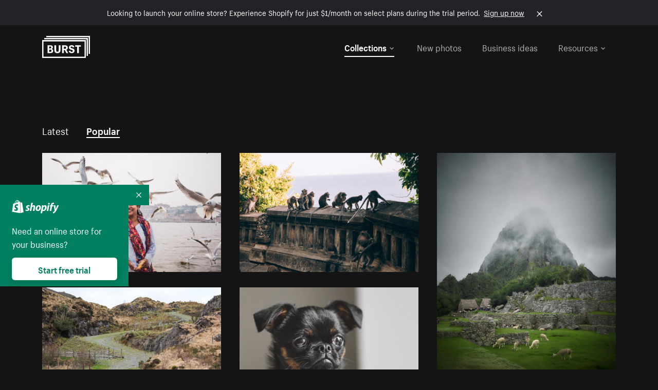

--- FILE ---
content_type: text/html; charset=utf-8
request_url: https://www.shopify.com/stock-photos/api-pets-animals?page=13
body_size: 54543
content:








<!DOCTYPE html>
<html class="no-js" lang="EN">
<head>
  <meta charset="utf-8">
  <meta name="viewport" content="width=device-width, initial-scale=1">
    <link rel="preconnect" href="https://cdn.shopify.com" /><link rel="preconnect" href="https://burst.shopifycdn.com" /><link rel="preconnect" href="https://www.googletagmanager.com" /><link rel="preconnect" href="https://www.google-analytics.com" /><link rel="preconnect" href="https://tags.tiqcdn.com" />
  <link rel="preload" as="font" crossorigin="anonymous" type="font/woff2" href="https://cdn.shopify.com/static/fonts/ShopifySans--regular.woff2" /><link rel="preload" as="font" crossorigin="anonymous" type="font/woff2" href="https://cdn.shopify.com/static/fonts/ShopifySans--bold.woff2" />  <link rel="icon" type="image/x-icon" href="https://cdn.shopify.com/shopifycloud/growth_tools/assets/global/favicon-ab7018e1fe708a49edcfecce3166032fbeeb1fd7ba4a078c366de344d32ee193.png" />
  <title>API Pets &amp; Animals - Page 13</title>
  <meta name="description" content="Admin Category" />

    <link rel="canonical" href="https://www.shopify.com/stock-photos/api-pets-animals?page=13">


  <script nonce="gq6WWC6627kVVlgmmXkOWA==">document.documentElement.classList.remove('no-js'); document.documentElement.classList.add('js')</script>
  <meta name="robots" content="noindex, follow"><link rel="next" href="/stock-photos/api-pets-animals?page=14"><link rel="prev" href="/stock-photos/api-pets-animals?page=12">    <link rel="stylesheet" href="https://cdn.shopify.com/shopifycloud/growth_tools/assets/stock_photos/application-dbe534f645bbe2de58383d45014c3c43f78daae28e4e55ec375b690b765c2575.css" />
      <script type="text/javascript" nonce="gq6WWC6627kVVlgmmXkOWA==">
  window.Burst = {"request":{"path":"/stock-photos/api-pets-animals","url":"https://www.shopify.com/stock-photos/api-pets-animals?page=13"},"country":"US","urlLocale":"en","abTestGroup":"","searchAutocompleteSuggestions":["2018","about us","abstract","accessories","adventure","african american","american flag","animal","architecture","art","artist","asian","automotive","autumn","babies","baby","baby clothes","back","back pain","background","backpack","bags","ball","ballet","bar","barcelona","baseball","basketball","bath","bath bombs","beach","beard","beauty","beauty products","bed","bedding","bedroom","beer","bicycle","big data","bike","bikini","birthday","bitcoin","black","black and white","black friday","black man","black people","black women","blanket","blue","boat","bodybuilding","books","bow tie","bowling","box","boy","bracelet","breakfast","brick","brick wall","bridge","buildings","business","business man","business meeting","business people","business woman","butterfly","cactus","call center","camera","camping","canada","candles","candy","canvas","car wash","carnival","cars","case","cash","cats","celebrate","celebration","cell phone","chalkboard","champagne","chicago","child","children","children playing","chinese new year","chocolate","christmas","christmas gift","christmas lights","christmas tree","cinemagraph","city","class","classroom","cleaning","clinic","clock","clothes","clothing","clouds","coat","cocktail","code","coding","coffee","coffee shop","color","colorful","computer","concert","construction","consulting","contact","contact us","cooking","cosmetics","couple","craft","creative","crossfit","crowd","cyber monday","cyber security","dad","dance","dancer","dark","denim","dental","dentist","design","designer","desk","digital","digital marketing","dinner","diy","doctor","dog","dress","drink","drinking water","drone","easter","ecommerce","education","electronics","entrepreneur","exercise","explore","eyes","eyewear","fabric","face","face mask","facebook","fall","family","family dinner","farm","father","feet","female","field","film","finance","fishing","fitness","flatlay","floor","flowers","food","forest","free shipping","friends","friendship","fruit","fun","furniture","gadget","garden","gentleman","geometric","gift box","gift card","gifts","glass","glasses","gold","golf","graduation","grass","green","green tea","group","group of people","guitar","gym","hair","hair extensions","hair salon","hand","handbag","handshake","hanukkah","happy","happy birthday","happy family","happy holidays","happy new year","happy people","happy woman","hat","headphones","health","healthcare","healthy","healthy food","heart","high school","hiking","holding hands","holidays","home","home decor","home office","homes","hong kong sar china","horse","hot chocolate","hotel","house","ice cream","idea","instagram","interior","interior design","internet","iphone","iphone case","jacket","jewelry","jogging","kid","kids fashion","kids playing","kitchen","kitten","lab","laboratory","lady","lake","landscape","laptop","leaf","learn","leather","leaves","leggings","letters","library","lifestyle","light bulb","lights","lingerie","lips","lipstick","living room","london","love","lunch","luxury","macbook","makeup","male","man","manicure","marathon","marketing","marriage","massage","mattress","meal","medical","medicine","meditation","meeting","men","men fashion","mental health","merry christmas","mobile","mobile phone","model","modern","mom","money","morning","mother","mother's day","motorcycle","mountain","mouth","mug","music","natural","nature","necklace","neon","new year","new years eve","new york city","newborn","night","night sky","notebook","notes","ocean","office","old couple","old man","old people","old woman","online","online shopping","online store","open","orange","outdoors","paint","painter","painting","palm trees","parents","paris","park","party","pasta","pattern","people","person","pets","phone","phone call","phone cases","photographer","photography","picture frame","pineapple","pink","pizza","plants","pool","portrait","potato","present","products","pug","puppy","purple","purse","rain","rainbow","read","reading","red","relax","relaxation","research","restaurant","retail","ribbon","ring","road","rocks","romance","romantic","room","roses","run","running","safety","salad","sale","sand","school","science","sea","selfie","senior","sewing","shaking hands","shirt","shoes","shop","shopping","shopping bag","shopping cart","sign","skin care","sky","skyline","sleep","small business","smart home","smart watch","smartphone","smile","smiling","sneakers","snow","social media","socks","spa","speaker","sports","spring","stars","startup","store","street","stretch","students","study","style","suit","summer","sun","sunglasses","sunrise","sunset","sunshine","sushi","sweetie lip","swimming","swimming pool","swimwear","t-shirts","table","tattoo","tea","team","team work","tech","technology","texting","texture","thank you","thanksgiving","thumbs up","time","tools","toronto","toys","traffic","train","training","travel","trees","trip","tropical","truck","university","urban","vacation","valentine","valentine's day","vegan","vegetable","video game","vineyard","vintage","volleyball","volunteer","walk","walking","wall","watch","watches","water","water bottle","waves","web","web design","website","wedding","white","white background","window","wine","winter","woman","woman face","women","womens fashion","wood","work","working","workout","workspace","world map","writing","yellow","yoga","young","zen"],"searchPhotographerSuggestions":[{"name":"Shopify Partners","username":"shopifypartners","url":"/stock-photos/@shopifypartners"},{"name":"Matthew Henry","username":"matthew_henry","url":"/stock-photos/@matthew_henry"},{"name":"Alexandra Lee","username":"alexandralee","url":"/stock-photos/@alexandralee"},{"name":"Christian Mackie","username":"mackiec","url":"/stock-photos/@mackiec"},{"name":"Andrew Gosine","username":"andrewgosine","url":"/stock-photos/@andrewgosine"},{"name":"Dan Gold","username":"danielcgold","url":"/stock-photos/@danielcgold"},{"name":"Brodie","username":"thenomadbrodie","url":"/stock-photos/@thenomadbrodie"},{"name":"Lisa Johnson","username":"lisajohnson_me","url":"/stock-photos/@lisajohnson_me"},{"name":"Shared Food","username":"shared","url":"/stock-photos/@shared"},{"name":"Mitul Shah","username":"typicalmitul","url":"/stock-photos/@typicalmitul"},{"name":"Kyle Topping","username":"kyle_topping","url":"/stock-photos/@kyle_topping"},{"name":"Jessica Devnani","username":"pinkplankton","url":"/stock-photos/@pinkplankton"},{"name":"Adam King","username":"adamwking","url":"/stock-photos/@adamwking"},{"name":"Verne Ho","username":"verneho","url":"/stock-photos/@verneho"},{"name":"Sarah Pflug","username":"sarahpflugphoto","url":"/stock-photos/@sarahpflugphoto"},{"name":"Shopify Photos","username":"shopifyphotos","url":"/stock-photos/@shopifyphotos"},{"name":"Gordon Hatusupy","username":"gordonhatusupy","url":"/stock-photos/@gordonhatusupy"},{"name":"Karan Thukral","username":"kthukral","url":"/stock-photos/@kthukral"},{"name":"Bruno Passos","username":"brunopassos","url":"/stock-photos/@brunopassos"},{"name":"Thought Catalog","username":"thoughtcatalog","url":"/stock-photos/@thoughtcatalog"},{"name":"Matt Tucker","username":"matt_tucker","url":"/stock-photos/@matt_tucker"},{"name":"Samantha Hurley","username":"lightleaksin","url":"/stock-photos/@lightleaksin"},{"name":"Thomas Wong","username":"thomaswong","url":"/stock-photos/@thomaswong"},{"name":"Justin Pauley","username":"jspauley","url":"/stock-photos/@jspauley"},{"name":"Scott Webb","username":"scott_webb","url":"/stock-photos/@scott_webb"},{"name":"Ryan Bruce","username":"ryanbruce","url":"/stock-photos/@ryanbruce"},{"name":"Samuel Mitchell","username":"sammitchell____","url":"/stock-photos/@sammitchell____"},{"name":"Osama Sidat","username":"osamasidat","url":"/stock-photos/@osamasidat"},{"name":"Marcelo Colmenero","username":"marcelo_colmenero","url":"/stock-photos/@marcelo_colmenero"},{"name":"Sara Williams","username":"sara_w","url":"/stock-photos/@sara_w"},{"name":"Andrew Rashotte","username":"andrew_rashotte","url":"/stock-photos/@andrew_rashotte"},{"name":"Scott Murdoch","username":"scott_5x5","url":"/stock-photos/@scott_5x5"},{"name":"Vineeth Sampath","username":"vnsnk","url":"/stock-photos/@vnsnk"},{"name":"Jonas Svidras","username":"jonas_svidras","url":"/stock-photos/@jonas_svidras"},{"name":"Jose Silva","username":"josesilva","url":"/stock-photos/@josesilva"},{"name":"Francesca Saraco","username":"fransaraco","url":"/stock-photos/@fransaraco"},{"name":"Matt Hickey","username":"expos","url":"/stock-photos/@expos"},{"name":"Amir Saboury","username":"amirs","url":"/stock-photos/@amirs"},{"name":"Tamara Chemij","username":"tchemij","url":"/stock-photos/@tchemij"},{"name":"Amanda Kirsh","username":"amandakirshphotography","url":"/stock-photos/@amandakirshphotography"},{"name":"Ronald Scherpenisse","username":"vitruviusmedia","url":"/stock-photos/@vitruviusmedia"},{"name":"Low Rin","username":"tinyrin","url":"/stock-photos/@tinyrin"},{"name":"Thomas Tau","username":"tauthomas01","url":"/stock-photos/@tauthomas01"},{"name":"Thom Bradley","username":"thombradley","url":"/stock-photos/@thombradley"},{"name":"Trevor Minett","username":"tminettphotography","url":"/stock-photos/@tminettphotography"},{"name":"Sheila Pedraza Burk","username":"sbk_lahn_food_photo","url":"/stock-photos/@sbk_lahn_food_photo"},{"name":"Siora","username":"siora18","url":"/stock-photos/@siora18"},{"name":"Pegleess Barrios","username":"pegleess","url":"/stock-photos/@pegleess"},{"name":"Alex Mansourati","username":"alexmansourati","url":"/stock-photos/@alexmansourati"},{"name":"Ivan Zhou","username":"ivan_zhou","url":"/stock-photos/@ivan_zhou"},{"name":"Fernanda Publio","username":"fepublio84","url":"/stock-photos/@fepublio84"},{"name":"Rod Hill","username":"magnum2018","url":"/stock-photos/@magnum2018"},{"name":"Tina Martin","username":"pixelsbytina","url":"/stock-photos/@pixelsbytina"},{"name":"Sara Afonso","username":"saraafonso","url":"/stock-photos/@saraafonso"},{"name":"Enisa Abazaj","username":"enisa97","url":"/stock-photos/@enisa97"},{"name":"Katherine Barcsay","username":"barcsayphotography","url":"/stock-photos/@barcsayphotography"},{"name":"Shashank Dogra","username":"shashankdogra","url":"/stock-photos/@shashankdogra"},{"name":"Ilana Beer","username":"ilanabeer","url":"/stock-photos/@ilanabeer"},{"name":"Sean McSherry","username":"seanmcsherry","url":"/stock-photos/@seanmcsherry"},{"name":"Mehmet ÜNLÜ","username":"enesayse","url":"/stock-photos/@enesayse"},{"name":"Dusty Or","username":"dusty","url":"/stock-photos/@dusty"},{"name":"Leandro Almeida","username":"lbrownstone","url":"/stock-photos/@lbrownstone"},{"name":"mahdi ait lmoddan","username":"likdesign","url":"/stock-photos/@likdesign"},{"name":"Mark Oates","username":"markoates","url":"/stock-photos/@markoates"},{"name":"Benoit Clennett-Sirois","username":"benoit","url":"/stock-photos/@benoit"},{"name":"Yura Hlei","username":"mayday","url":"/stock-photos/@mayday"},{"name":"JoJo Chuk","username":"jojochuk","url":"/stock-photos/@jojochuk"},{"name":"Dakota Monk","username":"dakmonk","url":"/stock-photos/@dakmonk"},{"name":"Margaret Sha","username":"margaretsha","url":"/stock-photos/@margaretsha"},{"name":"Daria Shchukova","username":"daria_lis","url":"/stock-photos/@daria_lis"},{"name":"Felix Erbach","username":"felio","url":"/stock-photos/@felio"},{"name":"Raez","username":"reazromen","url":"/stock-photos/@reazromen"},{"name":"Jeremy Dean Bourbeau","username":"jeremybourbeau","url":"/stock-photos/@jeremybourbeau"},{"name":"Robert Lynch","username":"droneimaginenation","url":"/stock-photos/@droneimaginenation"},{"name":"Myriam Chalard","username":"miam_concept","url":"/stock-photos/@miam_concept"},{"name":"Somesh Raj","username":"mycem","url":"/stock-photos/@mycem"},{"name":"Bastien Anderson","username":"bmaphotography","url":"/stock-photos/@bmaphotography"},{"name":"Sheree Angela Willems","username":"sailingmumma","url":"/stock-photos/@sailingmumma"},{"name":"Patchanu Noree","username":"noreefly","url":"/stock-photos/@noreefly"},{"name":"Isabel Cristina León Rocco","username":"pelu00","url":"/stock-photos/@pelu00"},{"name":"Michele Krozser","username":"lunchmoney","url":"/stock-photos/@lunchmoney"},{"name":"Aleksandra Kieran","username":"fantagero82","url":"/stock-photos/@fantagero82"},{"name":"Vladmir Kulachek","username":"johnny_fist","url":"/stock-photos/@johnny_fist"},{"name":"Patrick Tomasso","username":"impatrickt","url":"/stock-photos/@impatrickt"},{"name":"Vaidyha Mookiah","username":"vaidhya","url":"/stock-photos/@vaidhya"},{"name":"Jp Valery","username":"jpvalery","url":"/stock-photos/@jpvalery"},{"name":"Brien Scott","username":"b_scott","url":"/stock-photos/@b_scott"},{"name":"Manprit Kalsi","username":"manpritkalsi","url":"/stock-photos/@manpritkalsi"},{"name":"Pawan Kawan","username":"pawankawan","url":"/stock-photos/@pawankawan"},{"name":"Karen Culp","username":"kculp","url":"/stock-photos/@kculp"},{"name":"Chris Gonzalez","username":"hellochrisgonzalez","url":"/stock-photos/@hellochrisgonzalez"},{"name":"Martin Reisch","username":"safesolvent","url":"/stock-photos/@safesolvent"},{"name":"Giada Ingegnoso","username":"jgiadigiadi","url":"/stock-photos/@jgiadigiadi"},{"name":"Marcus Goodman","username":"50841983","url":"/stock-photos/@50841983"},{"name":"Humphrey Muleba","username":"goodcitizen","url":"/stock-photos/@goodcitizen"},{"name":"Jorge Zapata","username":"jorgezapatag","url":"/stock-photos/@jorgezapatag"},{"name":"Samantha Schwartz","username":"sam_schwartz","url":"/stock-photos/@sam_schwartz"},{"name":"Octavio","username":"ocvisual","url":"/stock-photos/@ocvisual"},{"name":"rawpixel","username":"rawpixel","url":"/stock-photos/@rawpixel"},{"name":"Sajjad Hussain M","username":"sajjad01","url":"/stock-photos/@sajjad01"},{"name":"Soulseeker Fotograf","username":"soulseeker","url":"/stock-photos/@soulseeker"},{"name":"Ayman Salloom","username":"aymansvg","url":"/stock-photos/@aymansvg"},{"name":"Rex","username":"rex_su","url":"/stock-photos/@rex_su"},{"name":"Henry Geddes","username":"hgeddes8","url":"/stock-photos/@hgeddes8"},{"name":"Joseph Costa","username":"josephcosta","url":"/stock-photos/@josephcosta"},{"name":"Ravi Prakash","username":"exploreravi","url":"/stock-photos/@exploreravi"},{"name":"Sabrina Wishak","username":"swishak","url":"/stock-photos/@swishak"},{"name":"Lerone Pieters","username":"thevantagepoint","url":"/stock-photos/@thevantagepoint"},{"name":"Shelby Bowers","username":"shelbybowers","url":"/stock-photos/@shelbybowers"},{"name":"Tess O'Brien","username":"tessobrien","url":"/stock-photos/@tessobrien"},{"name":"Saketh Upadhya","username":"sakethupadhya","url":"/stock-photos/@sakethupadhya"},{"name":"Antonio E. Alterio","username":"theotter7","url":"/stock-photos/@theotter7"},{"name":"Lachy Schumacher","username":"tydewest","url":"/stock-photos/@tydewest"},{"name":"Indranil Bhoumik","username":"indranilbhoumik","url":"/stock-photos/@indranilbhoumik"},{"name":"Duane Vosika","username":"dvcaptures","url":"/stock-photos/@dvcaptures"},{"name":"Marvin Laput Tenepre","username":"marvin100206","url":"/stock-photos/@marvin100206"},{"name":"Roman Ahmed","username":"romanbd08","url":"/stock-photos/@romanbd08"},{"name":"Christo Jose","username":"_chri_sto_","url":"/stock-photos/@_chri_sto_"},{"name":"Nichole Giese","username":"giesen025","url":"/stock-photos/@giesen025"},{"name":"Alexandra Fasulo","username":"faswaldo","url":"/stock-photos/@faswaldo"},{"name":"Terry Taylor","username":"taskus_ttaylor","url":"/stock-photos/@taskus_ttaylor"},{"name":"Charles Brun","username":"cbrun","url":"/stock-photos/@cbrun"},{"name":"BURHANUDDIN ABUWALA","username":"burhanuddin","url":"/stock-photos/@burhanuddin"},{"name":"Subhash Panikar","username":"spanikar","url":"/stock-photos/@spanikar"},{"name":"Annie Chang","username":"ccha10","url":"/stock-photos/@ccha10"},{"name":"Jinnifer Douglass","username":"ji_n_yc","url":"/stock-photos/@ji_n_yc"},{"name":"Sayem Reza","username":"say_rez","url":"/stock-photos/@say_rez"},{"name":"Jason caruso","username":"jasonmx33","url":"/stock-photos/@jasonmx33"},{"name":"Nathaniel Shuman","username":"nshuman1291","url":"/stock-photos/@nshuman1291"},{"name":"Calvin Lau","username":"calvnlau","url":"/stock-photos/@calvnlau"},{"name":"Hashin ur Reza","username":"hashinreza","url":"/stock-photos/@hashinreza"},{"name":"Noah Glatzel","username":"nogl","url":"/stock-photos/@nogl"},{"name":"izzan syahmi","username":"wolfpolo","url":"/stock-photos/@wolfpolo"},{"name":"Tommy Morrison","username":"tmo87","url":"/stock-photos/@tmo87"},{"name":"aprajita","username":"aprajita136","url":"/stock-photos/@aprajita136"},{"name":"Cihan Bektas","username":"captureaboveandbeyond","url":"/stock-photos/@captureaboveandbeyond"},{"name":"Mayank Badhan","username":"mayankbadhan","url":"/stock-photos/@mayankbadhan"},{"name":"Andrew Galea","username":"drwgalea","url":"/stock-photos/@drwgalea"},{"name":"Nicolas Hernandez","username":"nickoptics","url":"/stock-photos/@nickoptics"},{"name":"David D'Agostino","username":"nearinfinity","url":"/stock-photos/@nearinfinity"},{"name":"Cameron Shull","username":"camshull_","url":"/stock-photos/@camshull_"},{"name":"Sebastian Surmiak","username":"ruhrdrohne","url":"/stock-photos/@ruhrdrohne"},{"name":"Damian Rycharski","username":"drycharski","url":"/stock-photos/@drycharski"},{"name":"Hope Garza","username":"hoperenephotography","url":"/stock-photos/@hoperenephotography"},{"name":"Gabriel Boivin","username":"gabrielboivin","url":"/stock-photos/@gabrielboivin"},{"name":"Mukesh Mishra","username":"mukesh_mishra","url":"/stock-photos/@mukesh_mishra"},{"name":"Bozhidar","username":"biphotography","url":"/stock-photos/@biphotography"},{"name":"Darcy McSheffrey","username":"dmcsheffrey","url":"/stock-photos/@dmcsheffrey"},{"name":"Jose Carreon","username":"jose12367","url":"/stock-photos/@jose12367"},{"name":"Mitchell Dunn","username":"eyesfromthenine","url":"/stock-photos/@eyesfromthenine"},{"name":"Matteo Barbieri","username":"barbieri_matteo","url":"/stock-photos/@barbieri_matteo"},{"name":"Joshua Pennock","username":"joshuapennock","url":"/stock-photos/@joshuapennock"},{"name":"nanessa reyes","username":"nannyreyes17","url":"/stock-photos/@nannyreyes17"},{"name":"Joshua Deckard","username":"thosecoolkids","url":"/stock-photos/@thosecoolkids"},{"name":"nicholas souroujon","username":"ffishf","url":"/stock-photos/@ffishf"},{"name":"Jonathan Folk","username":"syndiflare","url":"/stock-photos/@syndiflare"},{"name":"Zhe Liu","username":"salimora","url":"/stock-photos/@salimora"},{"name":"Arun Babu","username":"arunbabur","url":"/stock-photos/@arunbabur"},{"name":"Kushal Garg","username":"kushalgarg53","url":"/stock-photos/@kushalgarg53"},{"name":"Nick Chung","username":"nickchungs","url":"/stock-photos/@nickchungs"},{"name":"Fabio Manuel Neto da luz","username":"fabiomluz","url":"/stock-photos/@fabiomluz"},{"name":"Stuart Eadie","username":"stuartvisuals","url":"/stock-photos/@stuartvisuals"},{"name":"Yuri Gobbato","username":"yurigobbato","url":"/stock-photos/@yurigobbato"},{"name":"Christian Murillo","username":"cmurillo","url":"/stock-photos/@cmurillo"},{"name":"Daniel Moroder","username":"daniel_moroder","url":"/stock-photos/@daniel_moroder"},{"name":"Cherie Lee","username":"cherielee","url":"/stock-photos/@cherielee"},{"name":"Filippo Cesarini","username":"filippo_cesarini","url":"/stock-photos/@filippo_cesarini"},{"name":"Connor Bates","username":"cbates2","url":"/stock-photos/@cbates2"},{"name":"Taylin Wilson","username":"taybinkwilson","url":"/stock-photos/@taybinkwilson"},{"name":"Anthony Sotomayor","username":"aroyamotos","url":"/stock-photos/@aroyamotos"},{"name":"Joakim Lindström","username":"joakimlindstrm","url":"/stock-photos/@joakimlindstrm"},{"name":"Ryan","username":"rdog77","url":"/stock-photos/@rdog77"},{"name":"Elliott Chau","username":"elliottchau","url":"/stock-photos/@elliottchau"},{"name":"Espen brett","username":"espenvalverde","url":"/stock-photos/@espenvalverde"},{"name":"Shawna and Damien Richard","username":"alpenglowphoto","url":"/stock-photos/@alpenglowphoto"},{"name":"Dave Salter","username":"saltyshots","url":"/stock-photos/@saltyshots"},{"name":"Emma F","username":"emmaf","url":"/stock-photos/@emmaf"},{"name":"mack yoshi","username":"mack747","url":"/stock-photos/@mack747"},{"name":"Aelis Harris","username":"aelis","url":"/stock-photos/@aelis"},{"name":"James Sullivan","username":"jsphotography","url":"/stock-photos/@jsphotography"},{"name":"Aaron Duke","username":"duke1photography","url":"/stock-photos/@duke1photography"},{"name":"Aly Byer","username":"alybyer","url":"/stock-photos/@alybyer"},{"name":"Tucker F Cohen","username":"tuckercohen","url":"/stock-photos/@tuckercohen"},{"name":"Christa Grover","username":"dahlhouse","url":"/stock-photos/@dahlhouse"},{"name":"Willem Span","username":"willemspan","url":"/stock-photos/@willemspan"},{"name":"Kelly Russo Petrick","username":"russokm1105","url":"/stock-photos/@russokm1105"},{"name":"Andre Morgan","username":"dreizle","url":"/stock-photos/@dreizle"},{"name":"Washington dos Reis Dias","username":"washingtondiasphotography","url":"/stock-photos/@washingtondiasphotography"},{"name":"Jorge Gamboa","username":"jorgegamboa","url":"/stock-photos/@jorgegamboa"},{"name":"yooleejoon","username":"larry","url":"/stock-photos/@larry"},{"name":"Angie Holubowich","username":"angieholubowich","url":"/stock-photos/@angieholubowich"},{"name":"Max Siegel","username":"maxsiegel","url":"/stock-photos/@maxsiegel"},{"name":"Yurii Romanov","username":"romanovwoodworking","url":"/stock-photos/@romanovwoodworking"},{"name":"Jeff Hankins","username":"maxisa","url":"/stock-photos/@maxisa"},{"name":"Luca Ornaghi","username":"lucaornaghi","url":"/stock-photos/@lucaornaghi"},{"name":"Tyler Lastovich","username":"lastly","url":"/stock-photos/@lastly"},{"name":"JJ Jordan","username":"jj_jordan","url":"/stock-photos/@jj_jordan"},{"name":"Dimitri Kuliuk","username":"imagestudio","url":"/stock-photos/@imagestudio"},{"name":"Monalisa Mukhopadhyay","username":"mona3rdeye","url":"/stock-photos/@mona3rdeye"},{"name":"Fraser Pitkethly","username":"fraserpitkethly","url":"/stock-photos/@fraserpitkethly"},{"name":"Luis Perrone","username":"lpfotography","url":"/stock-photos/@lpfotography"},{"name":"Edneil Jocusol","username":"edneil_burst","url":"/stock-photos/@edneil_burst"},{"name":"Prue Phan","username":"pruephan163","url":"/stock-photos/@pruephan163"},{"name":"Katie Paribok","username":"ohsotripsy","url":"/stock-photos/@ohsotripsy"},{"name":"Aneta Foubíková","username":"anetek","url":"/stock-photos/@anetek"},{"name":"Ralph Tan","username":"ralphtan_ph","url":"/stock-photos/@ralphtan_ph"},{"name":"Artem Beliaikin","username":"belart84","url":"/stock-photos/@belart84"},{"name":"Flat Lay Photos","username":"flatlayphotos","url":"/stock-photos/@flatlayphotos"},{"name":"Mubashar Ali","username":"ali","url":"/stock-photos/@ali"},{"name":"Birch Landing Home","username":"birchlandinghome","url":"/stock-photos/@birchlandinghome"},{"name":"Kiki Zhang","username":"psychotographer","url":"/stock-photos/@psychotographer"},{"name":"Noah Boyer","username":"noahb","url":"/stock-photos/@noahb"},{"name":"XInXIn L","username":"xinl","url":"/stock-photos/@xinl"},{"name":"Shanu D","username":"handheldtones","url":"/stock-photos/@handheldtones"},{"name":"Sergei Akulich","username":"sakulich","url":"/stock-photos/@sakulich"},{"name":"Andrew Apperley","username":"a_app","url":"/stock-photos/@a_app"},{"name":"Denis Varyanitsa","username":"minos23","url":"/stock-photos/@minos23"},{"name":"Ekaterina Brazhkina","username":"katherinesz","url":"/stock-photos/@katherinesz"},{"name":"Ryan Wight","username":"ryan_wight","url":"/stock-photos/@ryan_wight"},{"name":"Sam Jotham Sutharson","username":"squeakyshutterbug","url":"/stock-photos/@squeakyshutterbug"},{"name":"Angelique Downing","username":"angeliquedowning","url":"/stock-photos/@angeliquedowning"},{"name":"Janilson Alves Furtado","username":"jandesign","url":"/stock-photos/@jandesign"},{"name":"Maya Burton","username":"mayapapaya","url":"/stock-photos/@mayapapaya"},{"name":"Rob Whartenby","username":"greenheron","url":"/stock-photos/@greenheron"},{"name":"Carlyn Suggs","username":"carlynsuugs","url":"/stock-photos/@carlynsuugs"},{"name":"Cindy Malette","username":"cindymalette","url":"/stock-photos/@cindymalette"},{"name":"Cansu Tastan","username":"lunarctic","url":"/stock-photos/@lunarctic"},{"name":"Kanjo Talo Melo","username":"melokt","url":"/stock-photos/@melokt"},{"name":"Cooper du Plessis","username":"twoplusthree","url":"/stock-photos/@twoplusthree"},{"name":"Alex Nirta","username":"alexnirta","url":"/stock-photos/@alexnirta"},{"name":"Nick Alexander","username":"znacreative","url":"/stock-photos/@znacreative"},{"name":"Salim Batlouni","username":"batlounis","url":"/stock-photos/@batlounis"},{"name":"Dee Worrall","username":"copperandwild","url":"/stock-photos/@copperandwild"},{"name":"Murilo Cardoso","username":"murilocardoso","url":"/stock-photos/@murilocardoso"},{"name":"Rahul Pandit","username":"lazyartistgallery","url":"/stock-photos/@lazyartistgallery"},{"name":"Veronica Logue","username":"captured_kindred","url":"/stock-photos/@captured_kindred"},{"name":"Adrien Olichon","username":"adrienolichon","url":"/stock-photos/@adrienolichon"},{"name":"Antoine Rault","username":"antoinerault","url":"/stock-photos/@antoinerault"},{"name":"Michelle Adams","username":"precondo","url":"/stock-photos/@precondo"},{"name":"Avelino Calvar Martinez","username":"ave","url":"/stock-photos/@ave"},{"name":"Mehendi Training Center","username":"mehenditrainingcenter","url":"/stock-photos/@mehenditrainingcenter"},{"name":"Shubham Negi","username":"shubham_rebel","url":"/stock-photos/@shubham_rebel"},{"name":"AF Anonta","username":"afo","url":"/stock-photos/@afo"},{"name":"Darren Fryer","username":"darrenfryer","url":"/stock-photos/@darrenfryer"},{"name":"Ugne Pouwell","username":"ugnepouwell","url":"/stock-photos/@ugnepouwell"},{"name":"Samuel Young Lee","username":"sammyboytravels","url":"/stock-photos/@sammyboytravels"},{"name":"okan akdeniz","username":"okanakdeniz","url":"/stock-photos/@okanakdeniz"},{"name":"Tomáš Hustoles","username":"txh","url":"/stock-photos/@txh"},{"name":"Mike Holp","username":"mikeholp","url":"/stock-photos/@mikeholp"},{"name":"Kirby Crumpler","username":"kirbycrump","url":"/stock-photos/@kirbycrump"},{"name":"Christian West","username":"westphotoandvideo","url":"/stock-photos/@westphotoandvideo"},{"name":"Andréa Felsky Schmitt","username":"andreafschmitt","url":"/stock-photos/@andreafschmitt"},{"name":"Margarita Svintsitsky","username":"ritasvin","url":"/stock-photos/@ritasvin"},{"name":"Jeff Levingston","username":"jefflevingston","url":"/stock-photos/@jefflevingston"},{"name":"David Nemcsik","username":"davidnemcsik","url":"/stock-photos/@davidnemcsik"},{"name":"David Lekeš","username":"davidlekes","url":"/stock-photos/@davidlekes"},{"name":"Hannah Granström","username":"hannah","url":"/stock-photos/@hannah"},{"name":"Mrinal Parashar","username":"mrinalparashar","url":"/stock-photos/@mrinalparashar"},{"name":"Cornelius","username":"neill_foto","url":"/stock-photos/@neill_foto"},{"name":"Ana Campos de Frias","username":"anafrias","url":"/stock-photos/@anafrias"},{"name":"Giuseppe Mondì","username":"masinutoscana","url":"/stock-photos/@masinutoscana"},{"name":"Cristina Gottardi","username":"cristinagottardi","url":"/stock-photos/@cristinagottardi"},{"name":"Denis Volkov","username":"paralloid","url":"/stock-photos/@paralloid"},{"name":"Oren Yomtov","username":"orenyomtov","url":"/stock-photos/@orenyomtov"},{"name":"Cosmin Ene","username":"coze25","url":"/stock-photos/@coze25"},{"name":"Thoda","username":"thodacreative","url":"/stock-photos/@thodacreative"},{"name":"Pankaj Bhargava","username":"pankajb21","url":"/stock-photos/@pankajb21"},{"name":"sarah assi","username":"sarah","url":"/stock-photos/@sarah"},{"name":"Lucas George Wendt","username":"lucasgeorgewendt","url":"/stock-photos/@lucasgeorgewendt"},{"name":"Darrell Fraser","username":"wowstudio","url":"/stock-photos/@wowstudio"},{"name":"Farah","username":"farah","url":"/stock-photos/@farah"},{"name":"Ted Howells","username":"tedhowells","url":"/stock-photos/@tedhowells"},{"name":"Holger Grünwald","username":"holgergruenwald","url":"/stock-photos/@holgergruenwald"},{"name":"Feroz Quazi","username":"kidindia","url":"/stock-photos/@kidindia"},{"name":"Alex","username":"iamalexfroloff","url":"/stock-photos/@iamalexfroloff"},{"name":"Yael Rozanes","username":"yaeliroz","url":"/stock-photos/@yaeliroz"},{"name":"gao juntao","username":"yinchenstudio","url":"/stock-photos/@yinchenstudio"},{"name":"ED HARRIS","username":"chefed","url":"/stock-photos/@chefed"},{"name":"Nika Akin","username":"nika_akin","url":"/stock-photos/@nika_akin"},{"name":"刘光曦","username":"liuguangxi","url":"/stock-photos/@liuguangxi"},{"name":"Luis Leamus","username":"lpeak","url":"/stock-photos/@lpeak"},{"name":"ben delves","username":"delvesphotography","url":"/stock-photos/@delvesphotography"},{"name":"Mark Gerber","username":"getlostmark","url":"/stock-photos/@getlostmark"},{"name":"Markus Winkler","username":"viarami","url":"/stock-photos/@viarami"},{"name":"Faria anzum","username":"fariaanzum","url":"/stock-photos/@fariaanzum"},{"name":"Hisham Zayadneh","username":"hisham_zayadnh","url":"/stock-photos/@hisham_zayadnh"},{"name":"MierCat Photography","username":"miercat","url":"/stock-photos/@miercat"},{"name":"Oleh Morhun","username":"olehmorhun","url":"/stock-photos/@olehmorhun"},{"name":"Jasmin Chew","username":"majestical_jasmin","url":"/stock-photos/@majestical_jasmin"},{"name":"Faseeh Fawaz","username":"lllezz","url":"/stock-photos/@lllezz"},{"name":"Jeswin Thomas","username":"jeswin","url":"/stock-photos/@jeswin"},{"name":"Syed Hadi Naqvi","username":"smhnphotography","url":"/stock-photos/@smhnphotography"},{"name":"Lynne Gin","username":"lynnegin","url":"/stock-photos/@lynnegin"},{"name":"Jønne Rantzau","username":"jønne","url":"/stock-photos/@j%C3%B8nne"},{"name":"Moustapha Youssouf","username":"capturedbyma","url":"/stock-photos/@capturedbyma"},{"name":"Usman Yousaf","username":"usmanyousaf","url":"/stock-photos/@usmanyousaf"},{"name":"Kenta Ikeda","username":"k_ikeda","url":"/stock-photos/@k_ikeda"},{"name":"Alexandria Yunker","username":"alimaxphotos","url":"/stock-photos/@alimaxphotos"},{"name":"Max Harlynking","username":"harlynkingm","url":"/stock-photos/@harlynkingm"},{"name":"Jeremy Marasigan","username":"marsagain","url":"/stock-photos/@marsagain"},{"name":"Rohann Agalawatte","username":"ro","url":"/stock-photos/@ro"},{"name":"Emily Hitchins","username":"emhitch","url":"/stock-photos/@emhitch"},{"name":"THERESE REYES","username":"mctreyes","url":"/stock-photos/@mctreyes"},{"name":"Aaron Amat","username":"krakenimages","url":"/stock-photos/@krakenimages"},{"name":"Taras Grebinets","username":"docian","url":"/stock-photos/@docian"},{"name":"Kristine Tanne","username":"macroviewpoint","url":"/stock-photos/@macroviewpoint"},{"name":"Ana Knezevic","username":"anakne","url":"/stock-photos/@anakne"},{"name":"CHRISTOPHE LHERBIER","username":"chrilher","url":"/stock-photos/@chrilher"},{"name":"Jenn Pereira","username":"jenngwapa","url":"/stock-photos/@jenngwapa"},{"name":"Carlos Gutiérrez Herrero","username":"carlosgutierrez","url":"/stock-photos/@carlosgutierrez"},{"name":"Tenille K Campbell","username":"sweetmoonphoto","url":"/stock-photos/@sweetmoonphoto"},{"name":"Ernest Tong","username":"ernesttkw","url":"/stock-photos/@ernesttkw"},{"name":"EDGAR COLOMER FERRI","username":"edgestock","url":"/stock-photos/@edgestock"},{"name":"Julia Hoxha","username":"juliette","url":"/stock-photos/@juliette"},{"name":"Gabriel Galedo","username":"gabegaledo","url":"/stock-photos/@gabegaledo"},{"name":"Valentina Rosati","username":"valentinarosatifotoreporter","url":"/stock-photos/@valentinarosatifotoreporter"},{"name":"Annick de Caluwe","username":"annick","url":"/stock-photos/@annick"},{"name":"Christina Lee Adam","username":"christinaleeadam","url":"/stock-photos/@christinaleeadam"},{"name":"Sameer Islam","username":"viewsfromsameer","url":"/stock-photos/@viewsfromsameer"},{"name":"Leigh Williams","username":"thecameragypsy","url":"/stock-photos/@thecameragypsy"},{"name":"Chris Kaempfe","username":"chris0chris","url":"/stock-photos/@chris0chris"},{"name":"Achdiat Septiawan","username":"aseptiawan","url":"/stock-photos/@aseptiawan"},{"name":"Steven Ingle","username":"steveningle","url":"/stock-photos/@steveningle"},{"name":"sahil malek","username":"sahilmaleksm","url":"/stock-photos/@sahilmaleksm"},{"name":"Gabin","username":"gabinvallet","url":"/stock-photos/@gabinvallet"},{"name":"Alexis Ridges","username":"aridges01","url":"/stock-photos/@aridges01"},{"name":"Adam Chain","username":"adamcarphotos","url":"/stock-photos/@adamcarphotos"},{"name":"Alvida","username":"alvidaulianali","url":"/stock-photos/@alvidaulianali"},{"name":"Sophie Berger","username":"sophiemberger","url":"/stock-photos/@sophiemberger"},{"name":"alexander winata","username":"lexwinata","url":"/stock-photos/@lexwinata"},{"name":"Edward Yang","username":"edward","url":"/stock-photos/@edward"},{"name":"Tomas Villamil","username":"tomvroa","url":"/stock-photos/@tomvroa"},{"name":"Thomas Cheng","username":"tomcheng","url":"/stock-photos/@tomcheng"},{"name":"Bijin Isac Mathew","username":"bijin","url":"/stock-photos/@bijin"},{"name":"Chetan Kumar","username":"iam_ck__","url":"/stock-photos/@iam_ck__"},{"name":"Laura BC","username":"laurabc","url":"/stock-photos/@laurabc"},{"name":"Adam Okasha","username":"adamo","url":"/stock-photos/@adamo"},{"name":"Dunia Chahine","username":"duniachahine","url":"/stock-photos/@duniachahine"},{"name":"Chasse Sauvage","username":"chassesauvage","url":"/stock-photos/@chassesauvage"},{"name":"Zoltan K","username":"zoltankphotography","url":"/stock-photos/@zoltankphotography"},{"name":"Choi Pyungkyu","username":"justinopk","url":"/stock-photos/@justinopk"},{"name":"Brad Barker","username":"cabarker","url":"/stock-photos/@cabarker"},{"name":"Trae Nguyen","username":"traenguyen","url":"/stock-photos/@traenguyen"},{"name":"Attila Balogh","username":"atilla_balogh","url":"/stock-photos/@atilla_balogh"},{"name":"Manda Krishna","username":"manda_krishna","url":"/stock-photos/@manda_krishna"},{"name":"Rob Sexton","username":"rob_sexton","url":"/stock-photos/@rob_sexton"},{"name":"Jerome Quek","username":"jerome_quek","url":"/stock-photos/@jerome_quek"},{"name":"efeff","username":"schleiff","url":"/stock-photos/@schleiff"},{"name":"Hüseyin Benli","username":"husbenli","url":"/stock-photos/@husbenli"},{"name":"Pamela McDaniel","username":"pamelamcdaniel","url":"/stock-photos/@pamelamcdaniel"},{"name":"Joonas Nilp","username":"jjonas","url":"/stock-photos/@jjonas"},{"name":"Andy Park","username":"andyspark","url":"/stock-photos/@andyspark"},{"name":"Ismael Ortizrivera","username":"ltcortizrivera","url":"/stock-photos/@ltcortizrivera"},{"name":"carolina baretta","username":"carolbaretta","url":"/stock-photos/@carolbaretta"},{"name":"William Flynn","username":"williamflynn02","url":"/stock-photos/@williamflynn02"},{"name":"Alexander Lariego","username":"alexspace28","url":"/stock-photos/@alexspace28"},{"name":"Drew Hastings","username":"drewh","url":"/stock-photos/@drewh"},{"name":"Oliver Feindt","username":"ollieboard","url":"/stock-photos/@ollieboard"},{"name":"Carlos Goff","username":"carlosgoff","url":"/stock-photos/@carlosgoff"},{"name":"Emi Takahashi","username":"emi_takahashi","url":"/stock-photos/@emi_takahashi"},{"name":"Ignacio Sarraf","username":"ignacio_sarraf","url":"/stock-photos/@ignacio_sarraf"},{"name":"Luis Magão","username":"luis_magão","url":"/stock-photos/@luis_mag%C3%A3o"},{"name":"Arnaud Wolf","username":"arnaud_wolf","url":"/stock-photos/@arnaud_wolf"},{"name":"Bianca Todd","username":"bianca_todd","url":"/stock-photos/@bianca_todd"},{"name":"Pavlos Euthymiou","username":"pavlos_euthymiou","url":"/stock-photos/@pavlos_euthymiou"},{"name":"Kenji Tanimura","username":"kenji_tanimura","url":"/stock-photos/@kenji_tanimura"},{"name":"Roberto Lopez","username":"roberto_lopez","url":"/stock-photos/@roberto_lopez"},{"name":"Gabriela Juri","username":"gabriela_juri","url":"/stock-photos/@gabriela_juri"},{"name":"Gili D","username":"gili_dailes","url":"/stock-photos/@gili_dailes"},{"name":"Joshua Bamidele","username":"joshua_bamidele","url":"/stock-photos/@joshua_bamidele"},{"name":"April Lawrence","username":"april_lawrence","url":"/stock-photos/@april_lawrence"},{"name":"Lily Maynard","username":"lilymaynard","url":"/stock-photos/@lilymaynard"},{"name":"Torben Nielsen","username":"torben_nielsen03112021","url":"/stock-photos/@torben_nielsen03112021"},{"name":"Shantanu Suri","username":"shanta_no","url":"/stock-photos/@shanta_no"},{"name":"Nathalie","username":"nathalie","url":"/stock-photos/@nathalie"},{"name":"ShawnBread","username":"chinik","url":"/stock-photos/@chinik"},{"name":"Dimitrije Zivkovic","username":"ridelikethewind","url":"/stock-photos/@ridelikethewind"},{"name":"菱歌泛夜","username":"菱歌","url":"/stock-photos/@%E8%8F%B1%E6%AD%8C"},{"name":"Artyom Kanshin","username":"artxsk","url":"/stock-photos/@artxsk"},{"name":"Madie Hamilton","username":"mhan3816","url":"/stock-photos/@mhan3816"},{"name":"Maddie Claman","username":"mclaman","url":"/stock-photos/@mclaman"},{"name":"Rocco Stoppoloni","username":"sunbeamphoto","url":"/stock-photos/@sunbeamphoto"},{"name":"David Varo","username":"davidvaroa","url":"/stock-photos/@davidvaroa"},{"name":"Jen File","username":"jfilephotography","url":"/stock-photos/@jfilephotography"},{"name":"bru gregory","username":"bru_gregory","url":"/stock-photos/@bru_gregory"},{"name":"Joshua Sukoff","username":"josh","url":"/stock-photos/@josh"},{"name":"Ghaith Alsardar","username":"ghaith15","url":"/stock-photos/@ghaith15"},{"name":"Agnieszka Górak","username":"agnieszkagorak","url":"/stock-photos/@agnieszkagorak"},{"name":"PRASANNA KUMAR","username":"misti_k","url":"/stock-photos/@misti_k"},{"name":"Saurabh Sirohiya","username":"saurabh","url":"/stock-photos/@saurabh"},{"name":"Motato","username":"motato","url":"/stock-photos/@motato"},{"name":"Matt Kemp","username":"mattkempcreative","url":"/stock-photos/@mattkempcreative"},{"name":"Mujtaba","username":"mujtaba694","url":"/stock-photos/@mujtaba694"},{"name":"Revieshan","username":"revieshan","url":"/stock-photos/@revieshan"},{"name":"Pouya zaringhaba","username":"pz","url":"/stock-photos/@pz"},{"name":"Dr.Sourabh Panari","username":"sourabh_7","url":"/stock-photos/@sourabh_7"},{"name":"Wynne Neilly","username":"wdn","url":"/stock-photos/@wdn"},{"name":"Mason Enloe","username":"masonenloe","url":"/stock-photos/@masonenloe"},{"name":"Matt Allen Lane","username":"mattxlane","url":"/stock-photos/@mattxlane"},{"name":"Akash Kaparaveni","username":"akashkaparaveni","url":"/stock-photos/@akashkaparaveni"},{"name":"Mohamed Usayyu","username":"usey253","url":"/stock-photos/@usey253"},{"name":"Leo Menk James","username":"leomenk","url":"/stock-photos/@leomenk"},{"name":"md mansur","username":"pixaai","url":"/stock-photos/@pixaai"},{"name":"Heather Crane","username":"heather_photo","url":"/stock-photos/@heather_photo"},{"name":"Yasir Taher","username":"taheryasir","url":"/stock-photos/@taheryasir"},{"name":"Iordache Laurentiu","username":"jordachelr","url":"/stock-photos/@jordachelr"},{"name":"cristiano sequeira pereira","username":"photoseq_","url":"/stock-photos/@photoseq_"},{"name":"Anthony Evert","username":"aevert","url":"/stock-photos/@aevert"},{"name":"Janice Jane Tung","username":"janjan999","url":"/stock-photos/@janjan999"},{"name":"Vi Tran Thi Mong","username":"vitran","url":"/stock-photos/@vitran"},{"name":"Urte Gudaite","username":"urtegud","url":"/stock-photos/@urtegud"},{"name":"Omica meinen","username":"omicameinen","url":"/stock-photos/@omicameinen"},{"name":"Avram Marian","username":"wildlife_vision","url":"/stock-photos/@wildlife_vision"},{"name":"William Monroe","username":"monroeproduction","url":"/stock-photos/@monroeproduction"},{"name":"Subhankar Gupta","username":"onkarphoto","url":"/stock-photos/@onkarphoto"},{"name":"Dominic Brooke","username":"dominator_9000","url":"/stock-photos/@dominator_9000"},{"name":"Noah Abrahamson","username":"noahabrahamson","url":"/stock-photos/@noahabrahamson"},{"name":"Ming Ho Wong","username":"hugowong","url":"/stock-photos/@hugowong"},{"name":"Fadly D Sp","username":"framedepth","url":"/stock-photos/@framedepth"},{"name":"MD Ebrahim Bhuiyan","username":"xiebrahim97","url":"/stock-photos/@xiebrahim97"},{"name":"Matina Mameci","username":"matinamameci","url":"/stock-photos/@matinamameci"},{"name":"Tara Clark","username":"socialtyvr","url":"/stock-photos/@socialtyvr"},{"name":"Billy Rizki Pangihutan","username":"billypangihutan","url":"/stock-photos/@billypangihutan"},{"name":"Anthony Gorenchan","username":"aj_gor","url":"/stock-photos/@aj_gor"},{"name":"Şahin Sezer Dinçer","username":"sahinsezerdincer","url":"/stock-photos/@sahinsezerdincer"},{"name":"The Humantra","username":"thehumantra","url":"/stock-photos/@thehumantra"},{"name":"Sona Ghevondyan","username":"sluku1997","url":"/stock-photos/@sluku1997"},{"name":"LEANDRO BIANCHINI","username":"bcleandro","url":"/stock-photos/@bcleandro"},{"name":"Manoj Badola","username":"manoj0235","url":"/stock-photos/@manoj0235"},{"name":"Sarah Blocksidge","username":"sarblocks","url":"/stock-photos/@sarblocks"},{"name":"Leandro Rinco da Silva","username":"rinco","url":"/stock-photos/@rinco"},{"name":"Efrain Candanoza galeano","username":"candanozaefrain","url":"/stock-photos/@candanozaefrain"},{"name":"Anugrah Syawaldi","username":"19and88","url":"/stock-photos/@19and88"},{"name":"anh duc","username":"leducanh1762","url":"/stock-photos/@leducanh1762"},{"name":"Devon Dennis","username":"tucadventures","url":"/stock-photos/@tucadventures"},{"name":"Le Anh Duy","username":"anhduy411","url":"/stock-photos/@anhduy411"},{"name":"Ruben Costa","username":"21ruco","url":"/stock-photos/@21ruco"},{"name":"Nithyan KUGATHASAN","username":"brownie_nku","url":"/stock-photos/@brownie_nku"},{"name":"Scott Phillips","username":"flicksbyscott1","url":"/stock-photos/@flicksbyscott1"},{"name":"Iulian Arion","username":"fotoviva","url":"/stock-photos/@fotoviva"},{"name":"Lucas Puzas","username":"spookylion","url":"/stock-photos/@spookylion"},{"name":"Ian Murphy","username":"obscuraprints","url":"/stock-photos/@obscuraprints"},{"name":"Aimen Ashur","username":"aimen","url":"/stock-photos/@aimen"},{"name":"Andrew Chiera","username":"andrew124777","url":"/stock-photos/@andrew124777"},{"name":"DA","username":"dacapture","url":"/stock-photos/@dacapture"},{"name":"iman abbasi","username":"imaxami","url":"/stock-photos/@imaxami"},{"name":"Isabelle Freitas","username":"belleblue","url":"/stock-photos/@belleblue"},{"name":"Tucker Anderson","username":"tuckerandersonphoto","url":"/stock-photos/@tuckerandersonphoto"},{"name":"Keturah Williams","username":"kewimage","url":"/stock-photos/@kewimage"},{"name":"Giovane Siqueira de Moraes","username":"didiosiqueira","url":"/stock-photos/@didiosiqueira"},{"name":"Liz Stott","username":"lizstott","url":"/stock-photos/@lizstott"},{"name":"Efehan Zeytin","username":"swonie","url":"/stock-photos/@swonie"},{"name":"Ignacio Segado","username":"ignaciose","url":"/stock-photos/@ignaciose"},{"name":"Khoi Tran","username":"khoistudio","url":"/stock-photos/@khoistudio"},{"name":"Karim Kabache","username":"ssandsun","url":"/stock-photos/@ssandsun"},{"name":"Thuy Phamova","username":"thuyphamtt","url":"/stock-photos/@thuyphamtt"},{"name":"Arif Amin","username":"arifamin","url":"/stock-photos/@arifamin"},{"name":"H.M. Wood","username":"heather_74","url":"/stock-photos/@heather_74"},{"name":"StanleyChang","username":"stanleychang","url":"/stock-photos/@stanleychang"},{"name":"Louis Théron","username":"louist63","url":"/stock-photos/@louist63"},{"name":"Kreed Lee","username":"kreed_lee","url":"/stock-photos/@kreed_lee"},{"name":"Kory Haats","username":"ggphotography","url":"/stock-photos/@ggphotography"},{"name":"Daniela Soroka","username":"lukreciaphoto","url":"/stock-photos/@lukreciaphoto"},{"name":"Rebecca Dorn","username":"beccadorn","url":"/stock-photos/@beccadorn"},{"name":"Elena Leeming","username":"elenaleeming","url":"/stock-photos/@elenaleeming"},{"name":"Talha Topcu","username":"numen","url":"/stock-photos/@numen"},{"name":"Rebecca Buckley","username":"rebeccabuckley","url":"/stock-photos/@rebeccabuckley"},{"name":"Pedro Cid","username":"aperturevintage","url":"/stock-photos/@aperturevintage"},{"name":"kschili","username":"kschili","url":"/stock-photos/@kschili"},{"name":"Aleksander Assad","username":"alexsasza","url":"/stock-photos/@alexsasza"},{"name":"Yuichi Hagio","username":"yhagio","url":"/stock-photos/@yhagio"},{"name":"Richa Dwivedi","username":"ricdwiv","url":"/stock-photos/@ricdwiv"},{"name":"Steve Shaddick","username":"steveshaddick","url":"/stock-photos/@steveshaddick"},{"name":"Jeff L","username":"jloppert","url":"/stock-photos/@jloppert"},{"name":"Shay Arnett","username":"shayarnett","url":"/stock-photos/@shayarnett"},{"name":"leehnetinka","username":"leehnetinka","url":"/stock-photos/@leehnetinka"}]}
</script>
  <meta property="og:image" content="https://burst.shopifycdn.com/photos/adorable-dog.jpg?width=1200&amp;format=pjpg&amp;exif=0&amp;iptc=0">
<meta property="og:title" content="API Pets &amp; Animals - Page 13">
<meta property="og:description" content="Admin Category">
<meta property="og:site_name" content="Shopify">
<meta property="og:url" content="https://www.shopify.com/stock-photos/api-pets-animals?page=13">
<meta property="og:type" content="website">

<meta property="twitter:card" content="summary_large_image">
<meta property="twitter:title" content="API Pets &amp; Animals - Page 13">
<meta property="twitter:description" content="Admin Category">
<meta property="twitter:image" content="https://burst.shopifycdn.com/photos/adorable-dog.jpg?width=1200&amp;format=pjpg&amp;exif=0&amp;iptc=0">
<meta property="twitter:site" content="@Shopify">
<meta property="twitter:account_id" content="17136315">

  
  <meta name="csrf-param" content="authenticity_token" />
<meta name="csrf-token" content="bn8dog6nBwbTSAlJCaWLsXRShNZrDoWqsIjlsKvWkczuGQ-t_wQc2z6vFB0B2en9k_hUIWW7EVyy_xP3ToUjDA" />
</head>

<body class="page--categories-show shopify-sans-supported-lang">
  
  <div id="GlobalIconSymbols"><svg xmlns="http://www.w3.org/2000/svg"><symbol id="modules-close"><svg xmlns="http://www.w3.org/2000/svg" viewBox="0 0 44 44"><path d="M39.196 43.3L1.154 5.256l3.89-3.89 38.04 38.043z"/><path d="M.54 39.413L38.58 1.37l3.89 3.89L4.428 43.302z"/></svg></symbol><symbol id="arrow-left-small"><svg xmlns="http://www.w3.org/2000/svg" viewBox="0 0 16 16"><path fill-rule="evenodd" d="M8 16l1.4-1.4L3.8 9H16V7H3.8l5.6-5.6L8 0 0 8"/></svg>
</symbol><symbol id="arrow-right-small"><svg xmlns="http://www.w3.org/2000/svg" viewBox="0 0 16 16"><path fill-rule="evenodd" d="M8 0L6.6 1.4 12.2 7H0v2h12.2l-5.6 5.6L8 16l8-8"/></svg>
</symbol><symbol id="arrow-down"><svg xmlns="http://www.w3.org/2000/svg" baseProfile="tiny" viewBox="0 0 10.289 6.563"><path d="M5.212 6.563L0 1.423 1.404 0l3.788 3.735L8.865.01l1.424 1.404"/></svg></symbol><symbol id="heart"><svg xmlns="http://www.w3.org/2000/svg" viewBox="0 0 39.997 33.417"><path d="M19.846 33.417c-1.436 0-2.822-.628-3.814-1.74C.72 14.457.414 13.317.3 12.887c-.537-2.118-.353-4.263.558-6.57.274-.73.694-1.47 1.21-2.133C4.396 1.194 7.724-.246 11.42.128c3.45.35 6.75 2.328 8.582 5.055 2.375-3.57 7.105-5.748 11.322-5.056 3.883.647 7.12 3.545 8.25 7.383.514 1.764.56 3.508.144 5.334-.104.48-.41 1.667-16 18.86a5.09 5.09 0 01-3.694 1.71l-.178.003zM10.296 2.07c-2.62 0-4.956 1.167-6.65 3.344a6.299 6.299 0 00-.922 1.622c-.757 1.92-.915 3.665-.49 5.35.33.715 4.54 5.87 15.292 17.96.635.713 1.557 1.098 2.44 1.07a3.06 3.06 0 002.26-1.045c10.824-11.933 15.12-17.114 15.55-18.01.334-1.49.295-2.852-.12-4.284-.9-3.057-3.577-5.458-6.658-5.972-3.75-.614-8.146 1.65-9.826 5.047a1.28 1.28 0 01-1.168.724c-.507 0-.943-.27-1.168-.723-1.326-2.68-4.388-4.702-7.618-5.03a8.774 8.774 0 00-.922-.05z"/></svg></symbol><symbol id="modules-checked"><svg xmlns="http://www.w3.org/2000/svg" viewBox="0 0 40.7 40"><path d="M16.7 30l-7.4-7.9c-.8-.8-.6-2 .4-2.6 1-.6 2.4-.5 3.1.3l3.7 4 11.3-13c.7-.8 2.1-1 3.1-.4s1.2 1.8.5 2.6L16.7 30z"/></svg></symbol><symbol id="modules-mobile-hamburger"><svg xmlns="http://www.w3.org/2000/svg" viewBox="0 0 20 20"><path d="M19 11H1a1 1 0 110-2h18a1 1 0 110 2zm0-7H1a1 1 0 110-2h18a1 1 0 110 2zm0 14H1a1 1 0 110-2h18a1 1 0 110 2z"/></svg></symbol><symbol id="global-burst-logo"><svg xmlns="http://www.w3.org/2000/svg" viewBox="0 0 93 43"><path d="M2.5 40.47h80V10.625h-80V40.47zM93 1.266v33.64h-2.5V2.53H8V0h85v1.265zm-4 4.047v33.64h-2.5V6.577H4v-2.53h85v1.266zM0 8.093h85V43H0V8.094zM10.473 33.39h5.796c3.36 0 5.185-1.402 5.185-4.228v-.106c0-2.104-1.155-3.208-3.066-3.57 1.616-.446 2.52-1.55 2.52-3.23v-.17c0-2.528-1.68-3.887-4.85-3.887H10.47v15.19zm3.38-8.987v-3.78h1.68c1.387 0 2.1.446 2.1 1.763v.128c0 1.34-.63 1.89-2.078 1.89h-1.7zm0 6.567v-4.313h1.786c1.657 0 2.37.616 2.37 2.082v.128c0 1.38-.734 2.103-2.246 2.103h-1.91zm18.335-12.77v9.413c0 2.294-.714 3.207-2.457 3.207-1.783 0-2.434-.977-2.434-3.123v-9.497H23.83v9.646c0 3.824 2.142 5.78 5.88 5.78 3.8 0 5.985-1.956 5.985-5.844v-9.584h-3.507zm6.574 15.192h3.444v-5.95h1.7l3.025 5.95h3.677l-3.423-6.545c1.533-.552 2.667-1.636 2.667-3.824v-.34c0-3.06-1.994-4.482-5.564-4.482h-5.523v15.19zm3.444-8.287v-4.228h1.953c1.49 0 2.31.51 2.31 1.912v.32c0 1.4-.8 1.996-2.31 1.996h-1.955zm20.77 3.782c0-3.102-1.954-4.1-5.04-4.78-2.017-.468-2.52-.936-2.52-1.934 0-1 .67-1.593 1.91-1.593 1.26 0 1.91.744 2.08 1.85l3.233-.384c-.275-2.294-1.955-4.058-5.273-4.058-3.255 0-5.25 1.806-5.25 4.44 0 2.72 1.45 3.995 4.81 4.718 1.952.467 2.666.87 2.666 2.082 0 1.083-.82 1.806-2.142 1.806-1.66 0-2.246-.977-2.435-2.273l-3.297.383c.272 2.506 2.14 4.482 5.71 4.482 3.508 0 5.545-2.02 5.545-4.738zm4.977 4.504h3.486V20.94h3.757V18.2H64.215v2.74h3.738v12.45z"/></svg>
</symbol><symbol id="search-thin"><svg viewBox="0 0 16 16" xmlns="http://www.w3.org/2000/svg"><path d="M15.7 14.3l-3.525-3.55c.825-1.1 1.325-2.5 1.325-4C13.5 3.025 10.475 0 6.75 0S0 3.025 0 6.75s3.025 6.75 6.75 6.75c1.5 0 2.9-.5 4-1.325l3.525 3.525c.4.4 1.025.4 1.425 0 .4-.375.4-1.025 0-1.4zm-8.95-2.8C4.125 11.5 2 9.375 2 6.75S4.125 2 6.75 2s4.75 2.125 4.75 4.75-2.125 4.75-4.75 4.75z"/></svg>
</symbol><symbol id="modules-caret-down"><svg xmlns="http://www.w3.org/2000/svg" baseProfile="tiny" viewBox="0 0 10.289 6.563"><path d="M5.212 6.563L0 1.423 1.404 0l3.788 3.735L8.865.01l1.424 1.404"/></svg></symbol><symbol id="collections"><svg xmlns="http://www.w3.org/2000/svg" viewBox="0 0 14 14"><g fill-rule="evenodd" transform="translate(-903 -548)"><path id="icon-collections" d="M903.96 548h4.08c.53 0 .96.43.96.96v4.08c0 .53-.43.96-.96.96h-4.08a.96.96 0 0 1-.96-.96v-4.08c0-.53.43-.96.96-.96zm0 8h4.08c.53 0 .96.43.96.96v4.08c0 .53-.43.96-.96.96h-4.08a.96.96 0 0 1-.96-.96v-4.08c0-.53.43-.96.96-.96zm8.04-8h4a1 1 0 0 1 1 1v4a1 1 0 0 1-1 1h-4a1 1 0 0 1-1-1v-4a1 1 0 0 1 1-1zm-.04 8h4.08c.53 0 .96.43.96.96v4.08c0 .53-.43.96-.96.96h-4.08a.96.96 0 0 1-.96-.96v-4.08c0-.53.43-.96.96-.96z"/></g></svg></symbol><symbol id="modules-cancel"><svg xmlns="http://www.w3.org/2000/svg" viewBox="0 0 20 20"><path d="M11.414 10l6.293-6.293a1 1 0 00-1.414-1.414L10 8.586 3.707 2.293a1 1 0 00-1.414 1.414L8.586 10l-6.293 6.293a1 1 0 001.414 1.414L10 11.414l6.293 6.293a.996.996 0 001.414 0 1 1 0 000-1.414L11.414 10z"/></svg></symbol><symbol id="logos-shopify-mono"><svg xmlns="http://www.w3.org/2000/svg" viewBox="0 0 311.2 88.9"><path d="M107.6 49.3c-2.7-1.5-4.1-2.7-4.1-4.4 0-2.1 1.9-3.5 4.9-3.5 3.5 0 6.6 1.5 6.6 1.5l2.4-7.5s-2.2-1.8-8.9-1.8c-9.2 0-15.6 5.3-15.6 12.7 0 4.2 3 7.4 7 9.7 3.2 1.8 4.4 3.1 4.4 5 0 2-1.6 3.6-4.6 3.6-4.4 0-8.6-2.3-8.6-2.3l-2.6 7.5s3.9 2.6 10.4 2.6c9.5 0 16.3-4.7 16.3-13.1 0-4.4-3.5-7.6-7.6-10zm37.7-15.7c-4.7 0-8.3 2.2-11.2 5.6l-.2-.1 4.1-21.2h-10.5l-10.2 53.9h10.5l3.5-18.4c1.4-7 5-11.2 8.3-11.2 2.4 0 3.3 1.6 3.3 3.9 0 1.5-.2 3.2-.5 4.7l-4 21.1h10.5l4.1-21.8c.5-2.3.8-5 .8-6.9.2-6-2.9-9.6-8.5-9.6zm32.5 0c-12.7 0-21.1 11.5-21.1 24.2 0 8.2 5 14.8 14.5 14.8 12.5 0 20.9-11.2 20.9-24.2 0-7.6-4.4-14.8-14.3-14.8zm-5.2 30.9c-3.6 0-5.1-3.1-5.1-6.9 0-6 3.1-15.9 8.9-15.9 3.7 0 5 3.2 5 6.3-.1 6.5-3.2 16.5-8.8 16.5zm46.5-30.9c-7.1 0-11.2 6.3-11.2 6.3h-.2l.6-5.7H199c-.5 3.8-1.3 9.6-2.1 14l-7.3 38.6h10.5l2.9-15.6h.2s2.2 1.4 6.2 1.4c12.4 0 20.5-12.7 20.5-25.5.1-7.2-3.1-13.5-10.8-13.5zm-10.1 31c-2.7 0-4.4-1.5-4.4-1.5l1.8-9.9c1.2-6.6 4.7-10.9 8.3-10.9 3.2 0 4.2 3 4.2 5.8.1 6.8-4 16.5-9.9 16.5zm36-46.1c-3.4 0-6 2.7-6 6.1 0 3.1 2 5.3 5 5.3h.2c3.3 0 6.1-2.2 6.2-6.1-.1-3.1-2.2-5.3-5.4-5.3zm-14.7 53.3h10.5l7.2-37.4h-10.6zm44.5-37.4h-7.3l.4-1.8c.6-3.6 2.8-6.8 6.3-6.8 1.9 0 3.4.5 3.4.5l2.1-8.3s-1.8-.9-5.7-.9c-3.7 0-7.5 1.1-10.3 3.5-3.6 3.1-5.3 7.5-6.1 11.9l-.3 1.8h-4.9l-1.5 7.9h4.9L250 71.8h10.5l5.6-29.5h7.3l1.4-7.9zm25.4 0s-6.6 16.6-9.6 25.7h-.2c-.2-2.9-2.6-25.7-2.6-25.7h-11.1l6.3 34.3c.2.8.1 1.2-.2 1.8-1.2 2.4-3.3 4.7-5.7 6.3-2 1.5-4.2 2.4-6 3l2.9 8.9c2.1-.5 6.6-2.2 10.3-5.7 4.8-4.5 9.2-11.5 13.8-20.9L311 34.4h-10.8zM52.1 10.2s-1 .3-2.6.8c-.3-.9-.7-2-1.2-3-1.8-3.5-4.5-5.3-7.8-5.4h-.7l-.3-.3C38.1.8 36.3.1 34.1.1c-4.2.1-8.4 3.1-11.7 8.5-2.4 3.8-4.2 8.5-4.7 12.2-4.8 1.5-8.2 2.5-8.2 2.6-2.4.8-2.5.8-2.8 3.1C6.4 28.3 0 77.4 0 77.4l52.7 9.1V10.1c-.2 0-.5.1-.6.1zM39.9 14c-2.8.9-5.8 1.8-8.9 2.8.9-3.3 2.5-6.6 4.5-8.7.7-.8 1.8-1.7 3-2.2 1.2 2.3 1.4 5.8 1.4 8.1zM34.2 2.9c1 0 1.8.2 2.5.7-1.1.6-2.2 1.4-3.3 2.5-2.7 2.9-4.7 7.3-5.5 11.6-2.5.8-5 1.6-7.3 2.3 1.5-6.8 7.1-16.9 13.6-17.1zM26 41.3c.3 4.5 12.1 5.5 12.7 16 .5 8.3-4.4 13.9-11.5 14.4-8.5.5-13.2-4.5-13.2-4.5l1.8-7.6s4.7 3.5 8.5 3.3c2.5-.2 3.3-2.2 3.2-3.6-.4-5.8-10-5.5-10.6-15.1-.5-8.1 4.8-16.3 16.5-17 4.5-.3 6.8.9 6.8.9l-2.7 10s-3-1.4-6.5-1.1c-5 .2-5 3.4-5 4.3zm16.7-28.2c0-2.1-.3-5.1-1.3-7.6 3.2.6 4.7 4.2 5.4 6.3-1.2.4-2.6.8-4.1 1.3zm11.8 73.2l21.9-5.4S67 17.2 66.9 16.8c-.1-.4-.4-.7-.8-.7-.3 0-6.5-.1-6.5-.1s-3.8-3.6-5.2-5v75.3z"/></svg></symbol><symbol id="modules-social-facebook"><svg xmlns="http://www.w3.org/2000/svg" viewBox="0 0 30 30"><path d="M15.6 30V19.4h5V15h-5v-3.1c0-1 .6-1.9 1.3-1.9h3.8V5.6h-3.8c-3.1 0-5.6 2.8-5.6 6.3V15H7.5v4.4h3.8v10.1C4.8 27.9 0 22 0 15 0 6.7 6.7 0 15 0s15 6.7 15 15c0 8.1-6.4 14.7-14.4 15z"/></svg></symbol><symbol id="modules-social-twitter"><svg xmlns="http://www.w3.org/2000/svg" viewBox="0 0 30 30"><path d="M30 15c0 8.3-6.7 15-15 15S0 23.3 0 15 6.7 0 15 0s15 6.7 15 15zm-3.7-5.5c-.8.3-1.6.6-2.5.7.9-.5 1.5-1.4 1.8-2.4-.8.5-1.7.8-2.7 1-.8-.8-1.9-1.4-3.1-1.4-2.4 0-4.2 1.9-4.2 4.3 0 .3 0 .7.1 1-3.5-.2-6.7-1.9-8.8-4.5-.3.7-.6 1.4-.6 2.2 0 1.5.7 2.8 1.9 3.5-.7 0-1.4-.2-1.9-.5 0 2.1 1.5 3.8 3.4 4.2-.3.1-.7.1-1.1.1-.3 0-.6 0-.8-.1.5 1.7 2.1 2.8 4 2.9-1.5 1.1-3.3 1.9-5.3 1.9-.3 0-.7 0-1-.1 1.9 1.2 4.1 1.9 6.5 1.9 7.8 0 12.1-6.5 12.1-12.1v-.6c.9-.4 1.6-1.2 2.2-2z"/></svg></symbol><symbol id="modules-social-instagram"><svg xmlns="http://www.w3.org/2000/svg" viewBox="0 0 18 18"><defs/><path fill-rule="evenodd" d="M9 0c5 0 9 4 9 9s-4 9-9 9-9-4-9-9 4-9 9-9zM6.7 3.5h4.7c1.8 0 3.2 1.4 3.2 3.1v4.7c0 1.7-1.4 3.1-3.2 3.1H6.7c-1.8 0-3.2-1.4-3.2-3.1V6.7c0-1.8 1.4-3.2 3.2-3.2zM9 6.2c1.6 0 2.9 1.3 2.9 2.9S10.6 12 9 12s-3-1.3-3-2.9 1.3-2.9 3-2.9zm0 1.2c.9 0 1.7.8 1.7 1.7 0 .9-.8 1.7-1.7 1.7-.9 0-1.7-.8-1.7-1.7 0-.9.7-1.7 1.7-1.7zm2.8-1.7c.3 0 .6.2.6.6 0 .3-.2.6-.6.6-.3 0-.6-.2-.6-.6 0-.4.3-.6.6-.6zm-4.6-1h3.7c1.4 0 2.5 1.1 2.5 2.5v3.7c0 1.4-1.1 2.5-2.5 2.5H7.2c-1.4 0-2.5-1.1-2.5-2.5V7.2c-.1-1.4 1.1-2.5 2.5-2.5z" clip-rule="evenodd"/></svg>
</symbol><symbol id="modules-globe-simple"><svg xmlns="http://www.w3.org/2000/svg" viewBox="197.3 314.6 90.6 90.6"><path d="M287.9 359.9c0 25-20.2 45.3-45.3 45.3s-45.3-20.2-45.3-45.3 20.2-45.3 45.3-45.3 45.3 20.3 45.3 45.3zm-22.7 13.2c0-7.3-5.9-13.2-13.2-13.2h-7.5c-5.7 0-9.4-2.8-9.4-6.6 0-2.6 2.1-4.7 4.7-4.7 3.8 0 3.9 3.8 6.6 3.8 2.1 0 3.8-1.7 3.8-3.8 0-3.7-1.8-5.6-3.6-7.3 1-2 3.5-7.2 3.6-14.8 0-.9-.6-1.8-1.6-1.9-2-.3-4-.5-6-.5-15.9.5-26.4 8.1-26.4 20.7 0 11.3 9.4 20.7 20.7 20.7h.3c-.2.9-.3 1.9-.3 2.8 0 5.8 4 10.7 9.4 11.9v13.5c0 1 .8 1.9 1.9 1.9 5.7.2 17-9.3 17-22.5z"/></svg></symbol></svg></div>  
    <div id="Announcements">    <div class="announcement announcement--webinar">
      <div class="announcement__content">
        <div class="webinar-banner">
  <p class="webinar-banner__description text-body">
    Looking to launch your online store? Experience Shopify for just $1/month on select plans during the trial period.
  </p>

  <div class="webinar-banner__button-container">
    <div class="embedded-joinwebinar-button">
      <a href="https://admin.shopify.com/signup?itcat=burst&itterm=itterm=burst-sticky-top">
        <button type="button" class="webinar-banner__button text-body" title="regpopbox_169105139238457712_8d2402650e">
          <span>Sign up now</span>
        </button>
      </a>
    </div>
  </div>
</div>

      </div>

      <button type="button" class="announcement__close js-announcement__close">
        <svg class="icon announcement__icon icon" aria-labelledby="icon-modules-close-1-title" role="img"><title id="icon-modules-close-1-title">close</title> <use xlink:href="#modules-close" /> </svg>
      </button>
    </div>
</div>    
<div id="SiteNavContainer" role="banner">
  <div class="marketing-nav-wrapper">
    
<a class="in-page-link skip-to-main visuallyhidden focusable" data-ga-event="Main Nav" data-ga-action="Skip to content" data-trekkie-event="Main Nav" data-trekkie-action="Skip to content" data-trekkie-id="Main Nav Skip to content" href="#Main">Skip to Content</a>

<nav
  class="main-nav  marketing-nav marketing-nav--primary"
  id="ShopifyMainNav"
  itemscope="itemscope"
  itemtype="https://schema.org/SiteNavigationElement">
  
        <div class="main-nav__hamburger-wrapper hide--desktop">
          <button type="button" class="marketing-nav__hamburger js-drawer-open-right"
            aria-controls="NavDrawer" aria-expanded="false">
              <svg class="icon icon--fill-white" aria-labelledby="icon-modules-mobile-hamburger-250-title" role="img"><title id="icon-modules-mobile-hamburger-250-title">Open Main Navigation</title> <use xlink:href="#modules-mobile-hamburger" /> </svg>
          </button>
        </div>
      <div class="marketing-nav__logo main-nav__logo-wrapper">
        <a href="/stock-photos" class="marketing-nav__logo__shopify main-nav__logo" data-ga-category="Main Nav" data-ga-action="Logo">
          <svg class="icon icon--fill-white" aria-labelledby="icon-global-burst-logo-251-title" role="img"><title id="icon-global-burst-logo-251-title">Burst</title> <use xlink:href="#global-burst-logo" /> </svg>
</a>      </div>
      <div class="main-nav__column hide--tablet hide--mobile">
          
<form class="typeahead__container marketing-form--inline search-form js-search-form " action="/stock-photos/photos/search" accept-charset="UTF-8" method="get">
  <label class="marketing-input-wrapper gutter-bottom--reset"><span class="marketing-label marketing-label--hidden visuallyhidden">Search</span><input aria-describedby="MessageId_4963" placeholder="Search" class="marketing-input search-form__input js-typeahead " name="q" autocomplete="off" type="search" id="search_search" /></label><span class="marketing-form__messages" id="MessageId_4963"></span>

  <button name="button" type="submit" class="search-button search-form__button ">
    <svg class="icon icon--fill-slate search-button__icon" aria-labelledby="icon-search-thin-252-title" role="img"><title id="icon-search-thin-252-title">Search</title> <use xlink:href="#search-thin" /> </svg>
</button></form>
        <ul class="main-nav__items">
          <li>
              <div class="popover-wrapper js-popover" data-position="bottom" data-align="center">
                <button type="button" class="popover__trigger marketing-nav__item marketing-nav__item--primary marketing-nav__item--active" url="/stock-photos/free-images">Collections<svg class="icon icon--fill-white marketing-nav__arrow" aria-hidden="true" focusable="false"> <use xlink:href="#modules-caret-down" /> </svg></button>
                <div class="popover"><div class="popover__content main-nav__flyout-content">
                    <ul class="main-nav__flyout-list ">
    <li class="main-nav__flyout-list__item">
      <a data-event-page="" data-event-category="link" data-event-action="click-link-nav-categories" data-event-label="animal" href="/stock-photos/animal">Animals</a>
        <ul>
            <li class="main-nav__flyout-list__sub-item text-minor">
              <a data-event-page="" data-event-category="link" data-event-action="click-link-nav-sub-categories" data-event-label="cat" href="/stock-photos/cat">Cats</a>
            </li>
            <li class="main-nav__flyout-list__sub-item text-minor">
              <a data-event-page="" data-event-category="link" data-event-action="click-link-nav-sub-categories" data-event-label="dog" href="/stock-photos/dog">Dogs</a>
            </li>
        </ul>
    </li>
    <li class="main-nav__flyout-list__item">
      <a data-event-page="" data-event-category="link" data-event-action="click-link-nav-categories" data-event-label="around-the-world" href="/stock-photos/around-the-world">Around the World</a>
    </li>
    <li class="main-nav__flyout-list__item">
      <a data-event-page="" data-event-category="link" data-event-action="click-link-nav-categories" data-event-label="arts" href="/stock-photos/arts">Arts</a>
    </li>
    <li class="main-nav__flyout-list__item">
      <a data-event-page="" data-event-category="link" data-event-action="click-link-nav-categories" data-event-label="background" href="/stock-photos/background">Backgrounds</a>
    </li>
    <li class="main-nav__flyout-list__item">
      <a data-event-page="" data-event-category="link" data-event-action="click-link-nav-categories" data-event-label="beauty" href="/stock-photos/beauty">Beauty</a>
    </li>
    <li class="main-nav__flyout-list__item">
      <a data-event-page="" data-event-category="link" data-event-action="click-link-nav-categories" data-event-label="business" href="/stock-photos/business">Business</a>
        <ul>
            <li class="main-nav__flyout-list__sub-item text-minor">
              <a data-event-page="" data-event-category="link" data-event-action="click-link-nav-sub-categories" data-event-label="money" href="/stock-photos/money">Money</a>
            </li>
            <li class="main-nav__flyout-list__sub-item text-minor">
              <a data-event-page="" data-event-category="link" data-event-action="click-link-nav-sub-categories" data-event-label="product" href="/stock-photos/product">Products</a>
            </li>
            <li class="main-nav__flyout-list__sub-item text-minor">
              <a data-event-page="" data-event-category="link" data-event-action="click-link-nav-sub-categories" data-event-label="retail" href="/stock-photos/retail">Retail</a>
            </li>
        </ul>
    </li>
    <li class="main-nav__flyout-list__item">
      <a data-event-page="" data-event-category="link" data-event-action="click-link-nav-categories" data-event-label="celebrate" href="/stock-photos/celebrate">Celebrate</a>
    </li>
    <li class="main-nav__flyout-list__item">
      <a data-event-page="" data-event-category="link" data-event-action="click-link-nav-categories" data-event-label="cinemagraphs" href="/stock-photos/cinemagraphs">Cinemagraphs</a>
    </li>
    <li class="main-nav__flyout-list__item">
      <a data-event-page="" data-event-category="link" data-event-action="click-link-nav-categories" data-event-label="city" href="/stock-photos/city">City</a>
    </li>
    <li class="main-nav__flyout-list__item">
      <a data-event-page="" data-event-category="link" data-event-action="click-link-nav-categories" data-event-label="education" href="/stock-photos/education">Education</a>
    </li>
    <li class="main-nav__flyout-list__item">
      <a data-event-page="" data-event-category="link" data-event-action="click-link-nav-categories" data-event-label="family" href="/stock-photos/family">Family</a>
        <ul>
            <li class="main-nav__flyout-list__sub-item text-minor">
              <a data-event-page="" data-event-category="link" data-event-action="click-link-nav-sub-categories" data-event-label="baby" href="/stock-photos/baby">Baby</a>
            </li>
            <li class="main-nav__flyout-list__sub-item text-minor">
              <a data-event-page="" data-event-category="link" data-event-action="click-link-nav-sub-categories" data-event-label="children" href="/stock-photos/children">Children</a>
            </li>
        </ul>
    </li>
    <li class="main-nav__flyout-list__item">
      <a data-event-page="" data-event-category="link" data-event-action="click-link-nav-categories" data-event-label="fashion" href="/stock-photos/fashion">Fashion</a>
        <ul>
            <li class="main-nav__flyout-list__sub-item text-minor">
              <a data-event-page="" data-event-category="link" data-event-action="click-link-nav-sub-categories" data-event-label="jewelry" href="/stock-photos/jewelry">Jewelry</a>
            </li>
        </ul>
    </li>
    <li class="main-nav__flyout-list__item">
      <a data-event-page="" data-event-category="link" data-event-action="click-link-nav-categories" data-event-label="fitness" href="/stock-photos/fitness">Fitness</a>
        <ul>
            <li class="main-nav__flyout-list__sub-item text-minor">
              <a data-event-page="" data-event-category="link" data-event-action="click-link-nav-sub-categories" data-event-label="yoga" href="/stock-photos/yoga">Yoga</a>
            </li>
        </ul>
    </li>
    <li class="main-nav__flyout-list__item">
      <a data-event-page="" data-event-category="link" data-event-action="click-link-nav-categories" data-event-label="flowers" href="/stock-photos/flowers">Flowers</a>
    </li>
    <li class="main-nav__flyout-list__item">
      <a data-event-page="" data-event-category="link" data-event-action="click-link-nav-categories" data-event-label="food" href="/stock-photos/food">Food</a>
        <ul>
            <li class="main-nav__flyout-list__sub-item text-minor">
              <a data-event-page="" data-event-category="link" data-event-action="click-link-nav-sub-categories" data-event-label="coffee" href="/stock-photos/coffee">Coffee</a>
            </li>
        </ul>
    </li>
    <li class="main-nav__flyout-list__item">
      <a data-event-page="" data-event-category="link" data-event-action="click-link-nav-categories" data-event-label="holidays" href="/stock-photos/holidays">Holidays</a>
    </li>
    <li class="main-nav__flyout-list__item">
      <a data-event-page="" data-event-category="link" data-event-action="click-link-nav-categories" data-event-label="home" href="/stock-photos/home">Home</a>
    </li>
    <li class="main-nav__flyout-list__item">
      <a data-event-page="" data-event-category="link" data-event-action="click-link-nav-categories" data-event-label="landscape" href="/stock-photos/landscape">Landscape</a>
    </li>
    <li class="main-nav__flyout-list__item">
      <a data-event-page="" data-event-category="link" data-event-action="click-link-nav-categories" data-event-label="love" href="/stock-photos/love">Love</a>
    </li>
    <li class="main-nav__flyout-list__item">
      <a data-event-page="" data-event-category="link" data-event-action="click-link-nav-categories" data-event-label="nature" href="/stock-photos/nature">Nature</a>
    </li>
    <li class="main-nav__flyout-list__item">
      <a data-event-page="" data-event-category="link" data-event-action="click-link-nav-categories" data-event-label="outdoor" href="/stock-photos/outdoor">Outdoor</a>
    </li>
    <li class="main-nav__flyout-list__item">
      <a data-event-page="" data-event-category="link" data-event-action="click-link-nav-categories" data-event-label="people" href="/stock-photos/people">People</a>
        <ul>
            <li class="main-nav__flyout-list__sub-item text-minor">
              <a data-event-page="" data-event-category="link" data-event-action="click-link-nav-sub-categories" data-event-label="man" href="/stock-photos/man">Men</a>
            </li>
            <li class="main-nav__flyout-list__sub-item text-minor">
              <a data-event-page="" data-event-category="link" data-event-action="click-link-nav-sub-categories" data-event-label="portraits" href="/stock-photos/portraits">Portraits</a>
            </li>
            <li class="main-nav__flyout-list__sub-item text-minor">
              <a data-event-page="" data-event-category="link" data-event-action="click-link-nav-sub-categories" data-event-label="woman" href="/stock-photos/woman">Women</a>
            </li>
        </ul>
    </li>
    <li class="main-nav__flyout-list__item">
      <a data-event-page="" data-event-category="link" data-event-action="click-link-nav-categories" data-event-label="recreation" href="/stock-photos/recreation">Recreation</a>
    </li>
    <li class="main-nav__flyout-list__item">
      <a data-event-page="" data-event-category="link" data-event-action="click-link-nav-categories" data-event-label="seasons" href="/stock-photos/seasons">Seasons</a>
        <ul>
            <li class="main-nav__flyout-list__sub-item text-minor">
              <a data-event-page="" data-event-category="link" data-event-action="click-link-nav-sub-categories" data-event-label="fall" href="/stock-photos/fall">Fall</a>
            </li>
            <li class="main-nav__flyout-list__sub-item text-minor">
              <a data-event-page="" data-event-category="link" data-event-action="click-link-nav-sub-categories" data-event-label="spring" href="/stock-photos/spring">Spring</a>
            </li>
            <li class="main-nav__flyout-list__sub-item text-minor">
              <a data-event-page="" data-event-category="link" data-event-action="click-link-nav-sub-categories" data-event-label="summer" href="/stock-photos/summer">Summer</a>
            </li>
            <li class="main-nav__flyout-list__sub-item text-minor">
              <a data-event-page="" data-event-category="link" data-event-action="click-link-nav-sub-categories" data-event-label="winter" href="/stock-photos/winter">Winter</a>
            </li>
        </ul>
    </li>
    <li class="main-nav__flyout-list__item">
      <a data-event-page="" data-event-category="link" data-event-action="click-link-nav-categories" data-event-label="technology" href="/stock-photos/technology">Technology</a>
        <ul>
            <li class="main-nav__flyout-list__sub-item text-minor">
              <a data-event-page="" data-event-category="link" data-event-action="click-link-nav-sub-categories" data-event-label="computer" href="/stock-photos/computer">Computer</a>
            </li>
        </ul>
    </li>
    <li class="main-nav__flyout-list__item">
      <a data-event-page="" data-event-category="link" data-event-action="click-link-nav-categories" data-event-label="transportation" href="/stock-photos/transportation">Transportation</a>
    </li>
    <li class="main-nav__flyout-list__item">
      <a data-event-page="" data-event-category="link" data-event-action="click-link-nav-categories" data-event-label="travel" href="/stock-photos/travel">Travel</a>
    </li>
    <li class="main-nav__flyout-list__item">
      <a data-event-page="" data-event-category="link" data-event-action="click-link-nav-categories" data-event-label="work" href="/stock-photos/work">Work</a>
        <ul>
            <li class="main-nav__flyout-list__sub-item text-minor">
              <a data-event-page="" data-event-category="link" data-event-action="click-link-nav-sub-categories" data-event-label="video-call-backgrounds" href="/stock-photos/video-call-backgrounds">Video Call Backgrounds</a>
            </li>
            <li class="main-nav__flyout-list__sub-item text-minor">
              <a data-event-page="" data-event-category="link" data-event-action="click-link-nav-sub-categories" data-event-label="work-from-home" href="/stock-photos/work-from-home">Work From Home</a>
            </li>
        </ul>
    </li>
</ul>
<div class="main-nav__flyout-cta-wrapper">
  <a class="main-nav__flyout-cta" data-event-page="" data-event-category="link" data-event-action="click-link-nav-categories" data-event-label="all" href="/stock-photos/free-images">
    Explore all collections
    <span class="main-nav__flyout-collections-icon"><svg class="icon" aria-hidden="true" focusable="false"> <use xlink:href="#collections" /> </svg></span>
</a>  <a class="main-nav__flyout-cta--secondary text-minor" data-event-page="" data-event-category="link" data-event-action="click-link-nav-categories" data-event-label="sitemap" href="/stock-photos/sitemap">Sitemap</a>
</div>

</div></div></div>          </li>
          <li><a href="/stock-photos/photos?sort=downloads" class="marketing-nav__item marketing-nav__item--primary" itemprop="name" classes="link highlight" data-event-page="" data-event-category="link" data-event-action="click-link-nav" data-event-label="all-photos">New photos</a></li><li><a href="/stock-photos/business-ideas" class="marketing-nav__item marketing-nav__item--primary" itemprop="name" data-event-page="" data-event-category="link" data-event-action="click-link-nav" data-event-label="business-ideas">Business ideas</a></li><li><div class="popover-wrapper js-popover-dropdown popover-wrapper--dropdown" data-position="bottom" data-align="left"><button type="button" class="popover__trigger marketing-nav__item marketing-nav__item--primary" url="/stock-photos/tips/how-to-master-flat-lay-photography-in-2020" itemprop="name">Resources<svg class="icon marketing-nav__arrow" aria-hidden="true" focusable="false"> <use xlink:href="#modules-caret-down" /> </svg></button><div class="popover"><div class="popover__content"><ul class="popover__list"><li><a href="/stock-photos/tips/how-to-master-flat-lay-photography-in-2020" class="marketing-nav__item marketing-nav__item--child" itemprop="name" data-event-page="" data-event-category="link" data-event-action="click-link-nav-resources" data-event-label="page-how-to-master-flat-lay-photography-in-2020">How to Master Flat Lay Photography in 2023</a></li><li><a href="/stock-photos/tips/how-to-take-product-photos-at-home-with-almost-no-equipment" class="marketing-nav__item marketing-nav__item--child" itemprop="name" data-event-page="" data-event-category="link" data-event-action="click-link-nav-resources" data-event-label="page-how-to-take-product-photos-at-home-with-almost-no-equipment">How to Take Product Photos At Home With (almost) No Equipment (2023)</a></li><li><a href="/stock-photos/tips/20-best-free-zoom-background-images-to-brighten-up-your-virtual-meetings" class="marketing-nav__item marketing-nav__item--child" itemprop="name" data-event-page="" data-event-category="link" data-event-action="click-link-nav-resources" data-event-label="page-20-best-free-zoom-background-images-to-brighten-up-your-virtual-meetings">20 Best Free Zoom Background Images to Brighten up your Virtual Meetings (2023)</a></li><li><a href="/stock-photos/tips/facebook-posts-how-to-get-the-most-out-of-your-business-page" class="marketing-nav__item marketing-nav__item--child" itemprop="name" data-event-page="" data-event-category="link" data-event-action="click-link-nav-resources" data-event-label="page-facebook-posts-how-to-get-the-most-out-of-your-business-page">Facebook Posts: How to Get The Most Out of Your Business Page</a></li><li><a href="/stock-photos/tips/facebook-cover-photo-size-1" class="marketing-nav__item marketing-nav__item--child" itemprop="name" data-event-page="" data-event-category="link" data-event-action="click-link-nav-resources" data-event-label="page-facebook-cover-photo-size-1">Facebook Cover Photos: Size &amp; Everything Else a Business Should Know</a></li><li><a href="/stock-photos/tips/facebook-ads-how-to-get-started" class="marketing-nav__item marketing-nav__item--child" itemprop="name" data-event-page="" data-event-category="link" data-event-action="click-link-nav-resources" data-event-label="page-facebook-ads-how-to-get-started">Facebook Ads: How to Get Started</a></li><li><a href="/stock-photos/tips/burst-photos-not-stock-photos" class="marketing-nav__item marketing-nav__item--child" itemprop="name" data-event-page="" data-event-category="link" data-event-action="click-link-nav-resources" data-event-label="page-burst-photos-not-stock-photos">New Ways to Increase your Conversions with Photography</a></li></ul></div></div></div></li>
        </ul>
      </div>

</nav>
  </div>
    <div id="NavDrawer" class="drawer drawer--right drawer--powered-by-shopify">
  <div class="drawer__inner">
    <div class="drawer__top">
      <button name="button" type="button" class="drawer__close-button js-drawer-close">
        <svg class="icon icon--fill-white" aria-labelledby="icon-modules-cancel-256-title" role="img"><title id="icon-modules-cancel-256-title">Close Main Navigation</title> <use xlink:href="#modules-cancel" /> </svg>
</button>    </div>

    <nav aria-label="Main Navigation">
        <ul class="drawer__items drawer__items--primary" id="DrawerNavPrimaryAccordion">
          <li class="accordion-item"><button name="button" type="button" class="drawer__item drawer__item--primary drawer__item--active accordion-link">Collections<svg class="icon marketing-nav__arrow" aria-hidden="true" focusable="false"> <use xlink:href="#modules-caret-down" /> </svg></button><div class="drawer__items-wrapper accordion-content"><ul class="drawer__items drawer__items--nested"><li><a href="/stock-photos/animal" class="drawer__item" classes="link ">Animals</a></li><li><a href="/stock-photos/cat" class="drawer__item" classes="link drawer-items__sub-item">Cats</a></li><li><a href="/stock-photos/dog" class="drawer__item" classes="link drawer-items__sub-item">Dogs</a></li><li><a href="/stock-photos/around-the-world" class="drawer__item" classes="link ">Around the World</a></li><li><a href="/stock-photos/arts" class="drawer__item" classes="link ">Arts</a></li><li><a href="/stock-photos/background" class="drawer__item" classes="link ">Backgrounds</a></li><li><a href="/stock-photos/beauty" class="drawer__item" classes="link ">Beauty</a></li><li><a href="/stock-photos/business" class="drawer__item" classes="link ">Business</a></li><li><a href="/stock-photos/money" class="drawer__item" classes="link drawer-items__sub-item">Money</a></li><li><a href="/stock-photos/product" class="drawer__item" classes="link drawer-items__sub-item">Products</a></li><li><a href="/stock-photos/retail" class="drawer__item" classes="link drawer-items__sub-item">Retail</a></li><li><a href="/stock-photos/celebrate" class="drawer__item" classes="link ">Celebrate</a></li><li><a href="/stock-photos/cinemagraphs" class="drawer__item" classes="link ">Cinemagraphs</a></li><li><a href="/stock-photos/city" class="drawer__item" classes="link ">City</a></li><li><a href="/stock-photos/education" class="drawer__item" classes="link ">Education</a></li><li><a href="/stock-photos/family" class="drawer__item" classes="link ">Family</a></li><li><a href="/stock-photos/baby" class="drawer__item" classes="link drawer-items__sub-item">Baby</a></li><li><a href="/stock-photos/children" class="drawer__item" classes="link drawer-items__sub-item">Children</a></li><li><a href="/stock-photos/fashion" class="drawer__item" classes="link ">Fashion</a></li><li><a href="/stock-photos/jewelry" class="drawer__item" classes="link drawer-items__sub-item">Jewelry</a></li><li><a href="/stock-photos/fitness" class="drawer__item" classes="link ">Fitness</a></li><li><a href="/stock-photos/yoga" class="drawer__item" classes="link drawer-items__sub-item">Yoga</a></li><li><a href="/stock-photos/flowers" class="drawer__item" classes="link ">Flowers</a></li><li><a href="/stock-photos/food" class="drawer__item" classes="link ">Food</a></li><li><a href="/stock-photos/coffee" class="drawer__item" classes="link drawer-items__sub-item">Coffee</a></li><li><a href="/stock-photos/holidays" class="drawer__item" classes="link ">Holidays</a></li><li><a href="/stock-photos/home" class="drawer__item" classes="link ">Home</a></li><li><a href="/stock-photos/landscape" class="drawer__item" classes="link ">Landscape</a></li><li><a href="/stock-photos/love" class="drawer__item" classes="link ">Love</a></li><li><a href="/stock-photos/nature" class="drawer__item" classes="link ">Nature</a></li><li><a href="/stock-photos/outdoor" class="drawer__item" classes="link ">Outdoor</a></li><li><a href="/stock-photos/people" class="drawer__item" classes="link ">People</a></li><li><a href="/stock-photos/man" class="drawer__item" classes="link drawer-items__sub-item">Men</a></li><li><a href="/stock-photos/portraits" class="drawer__item" classes="link drawer-items__sub-item">Portraits</a></li><li><a href="/stock-photos/woman" class="drawer__item" classes="link drawer-items__sub-item">Women</a></li><li><a href="/stock-photos/recreation" class="drawer__item" classes="link ">Recreation</a></li><li><a href="/stock-photos/seasons" class="drawer__item" classes="link ">Seasons</a></li><li><a href="/stock-photos/fall" class="drawer__item" classes="link drawer-items__sub-item">Fall</a></li><li><a href="/stock-photos/spring" class="drawer__item" classes="link drawer-items__sub-item">Spring</a></li><li><a href="/stock-photos/summer" class="drawer__item" classes="link drawer-items__sub-item">Summer</a></li><li><a href="/stock-photos/winter" class="drawer__item" classes="link drawer-items__sub-item">Winter</a></li><li><a href="/stock-photos/technology" class="drawer__item" classes="link ">Technology</a></li><li><a href="/stock-photos/computer" class="drawer__item" classes="link drawer-items__sub-item">Computer</a></li><li><a href="/stock-photos/transportation" class="drawer__item" classes="link ">Transportation</a></li><li><a href="/stock-photos/travel" class="drawer__item" classes="link ">Travel</a></li><li><a href="/stock-photos/work" class="drawer__item" classes="link ">Work</a></li><li><a href="/stock-photos/video-call-backgrounds" class="drawer__item" classes="link drawer-items__sub-item">Video Call Backgrounds</a></li><li><a href="/stock-photos/work-from-home" class="drawer__item" classes="link drawer-items__sub-item">Work From Home</a></li></ul></div></li><li><a href="/stock-photos/free-images" class="drawer__item drawer__item--primary" data-event-page="" data-event-category="link" data-event-action="click-link-nav" data-event-label="all-categories">All collections</a></li><li><a href="/stock-photos/photos?sort=downloads" class="drawer__item drawer__item--primary" classes="link highlight" data-event-page="" data-event-category="link" data-event-action="click-link-nav" data-event-label="all-photos">New photos</a></li><li><a href="/stock-photos/business-ideas" class="drawer__item drawer__item--primary" data-event-page="" data-event-category="link" data-event-action="click-link-nav" data-event-label="business-ideas">Business ideas</a></li><li class="accordion-item"><button name="button" type="button" class="drawer__item drawer__item--primary accordion-link">Resources<svg class="icon marketing-nav__arrow" aria-hidden="true" focusable="false"> <use xlink:href="#modules-caret-down" /> </svg></button><div class="drawer__items-wrapper accordion-content"><ul class="drawer__items drawer__items--nested"><li><a href="/stock-photos/tips/how-to-master-flat-lay-photography-in-2020" class="drawer__item" data-event-page="" data-event-category="link" data-event-action="click-link-nav-resources" data-event-label="page-how-to-master-flat-lay-photography-in-2020">How to Master Flat Lay Photography in 2023</a></li><li><a href="/stock-photos/tips/how-to-take-product-photos-at-home-with-almost-no-equipment" class="drawer__item" data-event-page="" data-event-category="link" data-event-action="click-link-nav-resources" data-event-label="page-how-to-take-product-photos-at-home-with-almost-no-equipment">How to Take Product Photos At Home With (almost) No Equipment (2023)</a></li><li><a href="/stock-photos/tips/20-best-free-zoom-background-images-to-brighten-up-your-virtual-meetings" class="drawer__item" data-event-page="" data-event-category="link" data-event-action="click-link-nav-resources" data-event-label="page-20-best-free-zoom-background-images-to-brighten-up-your-virtual-meetings">20 Best Free Zoom Background Images to Brighten up your Virtual Meetings (2023)</a></li><li><a href="/stock-photos/tips/facebook-posts-how-to-get-the-most-out-of-your-business-page" class="drawer__item" data-event-page="" data-event-category="link" data-event-action="click-link-nav-resources" data-event-label="page-facebook-posts-how-to-get-the-most-out-of-your-business-page">Facebook Posts: How to Get The Most Out of Your Business Page</a></li><li><a href="/stock-photos/tips/facebook-cover-photo-size-1" class="drawer__item" data-event-page="" data-event-category="link" data-event-action="click-link-nav-resources" data-event-label="page-facebook-cover-photo-size-1">Facebook Cover Photos: Size &amp; Everything Else a Business Should Know</a></li><li><a href="/stock-photos/tips/facebook-ads-how-to-get-started" class="drawer__item" data-event-page="" data-event-category="link" data-event-action="click-link-nav-resources" data-event-label="page-facebook-ads-how-to-get-started">Facebook Ads: How to Get Started</a></li><li><a href="/stock-photos/tips/burst-photos-not-stock-photos" class="drawer__item" data-event-page="" data-event-category="link" data-event-action="click-link-nav-resources" data-event-label="page-burst-photos-not-stock-photos">New Ways to Increase your Conversions with Photography</a></li></ul></div></li>
        </ul>

        <ul class="drawer__items drawer__items--corporate">
          <li><a href="https://www.shopify.com/careers?itcat=burst" class="drawer__item" data-event-page="" data-event-category="link" data-event-action="click-link-corporate-nav" data-event-label="careers">Careers</a></li><li><a href="https://www.shopify.com/stock-photos/legal/terms" class="drawer__item" data-event-page="" data-event-category="link" data-event-action="click-link-corporate-nav" data-event-label="terms" rel="nofollow">Free Photo Terms</a></li><li><a href="/stock-photos/commitment-inclusion" class="drawer__item" data-event-page="" data-event-category="link" data-event-action="click-link-corporate-nav" data-event-label="commitment-inclusion">Commitment to Inclusion</a></li><li><a href="https://www.shopify.com/legal/privacy" class="drawer__item" data-event-page="" data-event-category="link" data-event-action="click-link-corporate-nav" data-event-label="privacy" rel="nofollow">Privacy</a></li><li><a href="/stock-photos/about-us" class="drawer__item" data-event-page="" data-event-category="link" data-event-action="click-link-corporate-nav" data-event-label="about-us">About Us</a></li>
        </ul>
      <div class="drawer__items">
          <div class="powered-by-shopify">
  <a href="https://www.shopify.com" class="powered-by-shopify__link">
    <span class="powered-by-shopify__label color-white">powered by</span>
    <svg class="icon icon--fill-white powered-by-shopify__logo" aria-labelledby="icon-logos-shopify-mono-259-title" role="img"><title id="icon-logos-shopify-mono-259-title">Shopify</title> <use xlink:href="#logos-shopify-mono" /> </svg>
  </a>
</div>

      </div>
    </nav>

</div>

</div>


<div hidden="hidden"><span id="NewWindow">Opens in a new window</span><span id="ExternalSite">Opens an external site</span><span id="NewWindowExternalSite">Opens an external site in a new window</span></div>

<div id="PageContainer">
  <main role="main" id="Main">
    <section class="section">
  <div class="grid grid--vertically-centered">
    <div class="grid__item grid__item--desktop-up-two-thirds">
      <div class="section-heading section-heading--mobile-up-align-left gutter-bottom">
        
        <div class="marketing-markdown"></div>
</div></div>    <div class="grid__item">
      
<div class="gutter-bottom param-toggle-tabs">
    <a class="param-toggle-tab" href="/stock-photos/api-pets-animals?sort=latest">Latest</a>
    <a class="param-toggle-tab active" href="/stock-photos/api-pets-animals">Popular</a>
</div>

</div></div>    <div class="grid ">
  <div class="js-masonry-grid">
      <div class="grid__item grid__item--desktop-up-third">
        <div class="photo-card tile--with-overlay gutter-bottom">
          <div class="photo-tile">
            <a class="photo-tile__image-wrapper" href="/stock-photos/photos/a-person-surrounded-by-birds-smiles-for-the-camera?c=api-pets-animals">
              <div class="ratio-box" style="padding-bottom: 66.66666666666666%;"><img sizes="100vw" data-srcset="https://burst.shopifycdn.com/photos/a-person-surrounded-by-birds-smiles-for-the-camera.jpg?width=373&amp;format=pjpg&amp;exif=0&amp;iptc=0 1x, https://burst.shopifycdn.com/photos/a-person-surrounded-by-birds-smiles-for-the-camera.jpg?width=746&amp;format=pjpg&amp;exif=0&amp;iptc=0 2x" data-category-handle="api-pets-animals" data-photo-title="A Person Surrounded By Birds Smiles For The Camera" data-photo-id="22722" src="https://burst.shopifycdn.com/photos/a-person-surrounded-by-birds-smiles-for-the-camera.jpg?width=1000&amp;format=pjpg&amp;exif=0&amp;iptc=0" class="photo-card__image js-track-photo-stat-view js-track-photo-stat-click lazyload" alt="a person surrounded by birds smiles for the camera" keep_meta="true"></div>
</a>            <p class="photo-tile__title">A Person Surrounded By Birds Smiles For The Camera</p>
            <button name="button" type="button" class="js-download-premium js-open-contextual-subscribe-modal-on-third marketing-button photo-tile__action js-track-photo-stat-click tile__overlay-trigger" data-photo-title="A Person Surrounded By Birds Smiles For The Camera" data-photo-id="22722" data-download-url="/stock-photos/photos/a-person-surrounded-by-birds-smiles-for-the-camera?c=api-pets-animals" data-download-ga-ui-name="Photo Category Hover" data-category-handle="api-pets-animals" data-modal-image-url="https://burst.shopifycdn.com/photos/a-person-surrounded-by-birds-smiles-for-the-camera.jpg?width=746&amp;format=pjpg&amp;exif=0&amp;iptc=0" data-modal-heading="Enter your email to access high resolution downloads for free" data-modal-success-heading="Your download is starting…" data-modal-cta="Download" data-modal-secondary-cta="No thanks, give me the low resolution">
              <span class="hide--mobile hide--tablet">High res</span>
              <span class="hide--desktop">High resolution download</span>
              <svg class="icon photo-tile__action__icon" aria-labelledby="icon-arrow-down-6-title" role="img"><title id="icon-arrow-down-6-title">Download free photo</title> <use xlink:href="#arrow-down" /> </svg>
</button>            <form class="button_to" method="get" action="/stock-photos/photos/a-person-surrounded-by-birds-smiles-for-the-camera?c=api-pets-animals"><button class="marketing-button--secondary photo-tile__action--secondary js-track-photo-download-standard display--desktop js-open-contextual-subscribe-modal-on-third marketing-button photo-tile__action js-track-photo-stat-click tile__overlay-trigger" title="Download free photo" data-photo-title="A Person Surrounded By Birds Smiles For The Camera" data-photo-id="22722" data-download-ga-ui-name="Photo Category Hover" data-category-handle="api-pets-animals" type="submit">
              Low res
              <svg class="icon photo-tile__action__icon" aria-labelledby="icon-arrow-down-7-title" role="img"><title id="icon-arrow-down-7-title">Download free photo</title> <use xlink:href="#arrow-down" /> </svg>
</button></form>          </div>
          <div class="photo-card__overlay">
            <button type="button" class="photo-card__overlay__close tile__overlay-close">
              <svg class="icon icon--fill-white" aria-labelledby="icon-modules-close-8-title" role="img"><title id="icon-modules-close-8-title">Close</title> <use xlink:href="#modules-close" /> </svg>
            </button>
            <div class="give-credit"
              data-photo-handle="a-person-surrounded-by-birds-smiles-for-the-camera"
              data-author-name="Rahul Pandit"
              data-credit-author-url="https://www.shopify.com/@lazyartistgallery/stock-photos/utm_campaign=photo_credit&amp;utm_content=Browse+Free+HD+Images+of+A+Person+Surrounded+By+Birds+Smiles+For+The+Camera&amp;utm_medium=referral&amp;utm_source=credit"
              data-credit-category-url="https://www.shopify.com/outdoor/stock-photos/utm_campaign=photo_credit&amp;utm_content=Browse+Free+HD+Images+of+A+Person+Surrounded+By+Birds+Smiles+For+The+Camera&amp;utm_medium=referral&amp;utm_source=credit">
              <div class="give-credit__inner">
                <p class="heading--5">
                  <span aria-hidden="true"><svg class="icon" aria-hidden="true" focusable="false"> <use xlink:href="#heart" /> </svg></span><br>
                  <span data-text-give-credit></span>
                </p>
                <div class="give-credit__link">
                  <span class="give-credit__text" data-text-credit-html></span>
                  <button class="marketing-button js-copy-to-clipboard" data-clipboard-target-selector=".give-credit[data-photo-handle=&quot;a-person-surrounded-by-birds-smiles-for-the-camera&quot;] .give-credit__link span" data-success-text="Copied" data-ga-category="Photo" data-ga-action="Credit" data-ga-label="A Person Surrounded By Birds Smiles For The Camera">Copy code</button>
                </div>
              </div>
            </div>
          </div>
</div></div>      <div class="grid__item grid__item--desktop-up-third">
        <div class="photo-card tile--with-overlay gutter-bottom">
          <div class="photo-tile">
            <a class="photo-tile__image-wrapper" href="/stock-photos/photos/a-tribe-of-monkeys-spectate-collectively?c=api-pets-animals">
              <div class="ratio-box" style="padding-bottom: 66.67311411992264%;"><img sizes="100vw" data-srcset="https://burst.shopifycdn.com/photos/a-tribe-of-monkeys-spectate-collectively.jpg?width=373&amp;format=pjpg&amp;exif=0&amp;iptc=0 1x, https://burst.shopifycdn.com/photos/a-tribe-of-monkeys-spectate-collectively.jpg?width=746&amp;format=pjpg&amp;exif=0&amp;iptc=0 2x" data-category-handle="api-pets-animals" data-photo-title="A Tribe Of Monkeys Spectate Collectively" data-photo-id="14085" src="https://burst.shopifycdn.com/photos/a-tribe-of-monkeys-spectate-collectively.jpg?width=1000&amp;format=pjpg&amp;exif=0&amp;iptc=0" class="photo-card__image js-track-photo-stat-view js-track-photo-stat-click lazyload" alt="a tribe of monkeys spectate collectively" keep_meta="true"></div>
</a>            <p class="photo-tile__title">A Tribe Of Monkeys Spectate Collectively</p>
            <button name="button" type="button" class="js-download-premium js-open-contextual-subscribe-modal-on-third marketing-button photo-tile__action js-track-photo-stat-click tile__overlay-trigger" data-photo-title="A Tribe Of Monkeys Spectate Collectively" data-photo-id="14085" data-download-url="/stock-photos/photos/a-tribe-of-monkeys-spectate-collectively?c=api-pets-animals" data-download-ga-ui-name="Photo Category Hover" data-category-handle="api-pets-animals" data-modal-image-url="https://burst.shopifycdn.com/photos/a-tribe-of-monkeys-spectate-collectively.jpg?width=746&amp;format=pjpg&amp;exif=0&amp;iptc=0" data-modal-heading="Enter your email to access high resolution downloads for free" data-modal-success-heading="Your download is starting…" data-modal-cta="Download" data-modal-secondary-cta="No thanks, give me the low resolution">
              <span class="hide--mobile hide--tablet">High res</span>
              <span class="hide--desktop">High resolution download</span>
              <svg class="icon photo-tile__action__icon" aria-labelledby="icon-arrow-down-10-title" role="img"><title id="icon-arrow-down-10-title">Download free photo</title> <use xlink:href="#arrow-down" /> </svg>
</button>            <form class="button_to" method="get" action="/stock-photos/photos/a-tribe-of-monkeys-spectate-collectively?c=api-pets-animals"><button class="marketing-button--secondary photo-tile__action--secondary js-track-photo-download-standard display--desktop js-open-contextual-subscribe-modal-on-third marketing-button photo-tile__action js-track-photo-stat-click tile__overlay-trigger" title="Download free photo" data-photo-title="A Tribe Of Monkeys Spectate Collectively" data-photo-id="14085" data-download-ga-ui-name="Photo Category Hover" data-category-handle="api-pets-animals" type="submit">
              Low res
              <svg class="icon photo-tile__action__icon" aria-labelledby="icon-arrow-down-11-title" role="img"><title id="icon-arrow-down-11-title">Download free photo</title> <use xlink:href="#arrow-down" /> </svg>
</button></form>          </div>
          <div class="photo-card__overlay">
            <button type="button" class="photo-card__overlay__close tile__overlay-close">
              <svg class="icon icon--fill-white" aria-labelledby="icon-modules-close-12-title" role="img"><title id="icon-modules-close-12-title">Close</title> <use xlink:href="#modules-close" /> </svg>
            </button>
            <div class="give-credit"
              data-photo-handle="a-tribe-of-monkeys-spectate-collectively"
              data-author-name="Brodie"
              data-credit-author-url="https://www.shopify.com/@thenomadbrodie/stock-photos/utm_campaign=photo_credit&amp;utm_content=Browse+Free+HD+Images+of+A+Tribe+Of+Monkeys+Spectate+Collectively&amp;utm_medium=referral&amp;utm_source=credit"
              data-credit-category-url="https://www.shopify.com/api-pets-animals/stock-photos/utm_campaign=photo_credit&amp;utm_content=Browse+Free+HD+Images+of+A+Tribe+Of+Monkeys+Spectate+Collectively&amp;utm_medium=referral&amp;utm_source=credit">
              <div class="give-credit__inner">
                <p class="heading--5">
                  <span aria-hidden="true"><svg class="icon" aria-hidden="true" focusable="false"> <use xlink:href="#heart" /> </svg></span><br>
                  <span data-text-give-credit></span>
                </p>
                <div class="give-credit__link">
                  <span class="give-credit__text" data-text-credit-html></span>
                  <button class="marketing-button js-copy-to-clipboard" data-clipboard-target-selector=".give-credit[data-photo-handle=&quot;a-tribe-of-monkeys-spectate-collectively&quot;] .give-credit__link span" data-success-text="Copied" data-ga-category="Photo" data-ga-action="Credit" data-ga-label="A Tribe Of Monkeys Spectate Collectively">Copy code</button>
                </div>
              </div>
            </div>
          </div>
</div></div>      <div class="grid__item grid__item--desktop-up-third">
        <div class="photo-card tile--with-overlay gutter-bottom">
          <div class="photo-tile">
            <a class="photo-tile__image-wrapper" href="/stock-photos/photos/heavy-clouds-roll-over-mountain?c=api-pets-animals">
              <div class="ratio-box" style="padding-bottom: 139.99153618281846%;"><img sizes="100vw" data-srcset="https://burst.shopifycdn.com/photos/heavy-clouds-roll-over-mountain.jpg?width=373&amp;format=pjpg&amp;exif=0&amp;iptc=0 1x, https://burst.shopifycdn.com/photos/heavy-clouds-roll-over-mountain.jpg?width=746&amp;format=pjpg&amp;exif=0&amp;iptc=0 2x" data-category-handle="api-pets-animals" data-photo-title="Heavy Clouds Roll Over Mountain" data-photo-id="18470" src="https://burst.shopifycdn.com/photos/heavy-clouds-roll-over-mountain.jpg?width=1000&amp;format=pjpg&amp;exif=0&amp;iptc=0" class="photo-card__image js-track-photo-stat-view js-track-photo-stat-click lazyload" alt="heavy clouds roll over mountain" keep_meta="true"></div>
</a>            <p class="photo-tile__title">Heavy Clouds Roll Over Mountain</p>
            <button name="button" type="button" class="js-download-premium js-open-contextual-subscribe-modal-on-third marketing-button photo-tile__action js-track-photo-stat-click tile__overlay-trigger" data-photo-title="Heavy Clouds Roll Over Mountain" data-photo-id="18470" data-download-url="/stock-photos/photos/heavy-clouds-roll-over-mountain?c=api-pets-animals" data-download-ga-ui-name="Photo Category Hover" data-category-handle="api-pets-animals" data-modal-image-url="https://burst.shopifycdn.com/photos/heavy-clouds-roll-over-mountain.jpg?width=746&amp;format=pjpg&amp;exif=0&amp;iptc=0" data-modal-heading="Enter your email to access high resolution downloads for free" data-modal-success-heading="Your download is starting…" data-modal-cta="Download" data-modal-secondary-cta="No thanks, give me the low resolution">
              <span class="hide--mobile hide--tablet">High res</span>
              <span class="hide--desktop">High resolution download</span>
              <svg class="icon photo-tile__action__icon" aria-labelledby="icon-arrow-down-14-title" role="img"><title id="icon-arrow-down-14-title">Download free photo</title> <use xlink:href="#arrow-down" /> </svg>
</button>            <form class="button_to" method="get" action="/stock-photos/photos/heavy-clouds-roll-over-mountain?c=api-pets-animals"><button class="marketing-button--secondary photo-tile__action--secondary js-track-photo-download-standard display--desktop js-open-contextual-subscribe-modal-on-third marketing-button photo-tile__action js-track-photo-stat-click tile__overlay-trigger" title="Download free photo" data-photo-title="Heavy Clouds Roll Over Mountain" data-photo-id="18470" data-download-ga-ui-name="Photo Category Hover" data-category-handle="api-pets-animals" type="submit">
              Low res
              <svg class="icon photo-tile__action__icon" aria-labelledby="icon-arrow-down-15-title" role="img"><title id="icon-arrow-down-15-title">Download free photo</title> <use xlink:href="#arrow-down" /> </svg>
</button></form>          </div>
          <div class="photo-card__overlay">
            <button type="button" class="photo-card__overlay__close tile__overlay-close">
              <svg class="icon icon--fill-white" aria-labelledby="icon-modules-close-16-title" role="img"><title id="icon-modules-close-16-title">Close</title> <use xlink:href="#modules-close" /> </svg>
            </button>
            <div class="give-credit"
              data-photo-handle="heavy-clouds-roll-over-mountain"
              data-author-name="Feroz Quazi"
              data-credit-author-url="https://www.shopify.com/@kidindia/stock-photos/utm_campaign=photo_credit&amp;utm_content=Browse+Free+HD+Images+of+Heavy+Clouds+Roll+Over+Mountain&amp;utm_medium=referral&amp;utm_source=credit"
              data-credit-category-url="https://www.shopify.com/api-travel/stock-photos/utm_campaign=photo_credit&amp;utm_content=Browse+Free+HD+Images+of+Heavy+Clouds+Roll+Over+Mountain&amp;utm_medium=referral&amp;utm_source=credit">
              <div class="give-credit__inner">
                <p class="heading--5">
                  <span aria-hidden="true"><svg class="icon" aria-hidden="true" focusable="false"> <use xlink:href="#heart" /> </svg></span><br>
                  <span data-text-give-credit></span>
                </p>
                <div class="give-credit__link">
                  <span class="give-credit__text" data-text-credit-html></span>
                  <button class="marketing-button js-copy-to-clipboard" data-clipboard-target-selector=".give-credit[data-photo-handle=&quot;heavy-clouds-roll-over-mountain&quot;] .give-credit__link span" data-success-text="Copied" data-ga-category="Photo" data-ga-action="Credit" data-ga-label="Heavy Clouds Roll Over Mountain">Copy code</button>
                </div>
              </div>
            </div>
          </div>
</div></div>      <div class="grid__item grid__item--desktop-up-third">
        <div class="photo-card tile--with-overlay gutter-bottom">
          <div class="photo-tile">
            <a class="photo-tile__image-wrapper" href="/stock-photos/photos/a-cattle-path-up-into-the-hills?c=api-pets-animals">
              <div class="ratio-box" style="padding-bottom: 66.65979381443299%;"><img sizes="100vw" data-srcset="https://burst.shopifycdn.com/photos/a-cattle-path-up-into-the-hills.jpg?width=373&amp;format=pjpg&amp;exif=0&amp;iptc=0 1x, https://burst.shopifycdn.com/photos/a-cattle-path-up-into-the-hills.jpg?width=746&amp;format=pjpg&amp;exif=0&amp;iptc=0 2x" data-category-handle="api-pets-animals" data-photo-title="A Cattle Path Up Into The Hills" data-photo-id="13186" src="https://burst.shopifycdn.com/photos/a-cattle-path-up-into-the-hills.jpg?width=1000&amp;format=pjpg&amp;exif=0&amp;iptc=0" class="photo-card__image js-track-photo-stat-view js-track-photo-stat-click lazyload" alt="a cattle path up into the hills" keep_meta="true"></div>
</a>            <p class="photo-tile__title">A Cattle Path Up Into The Hills</p>
            <button name="button" type="button" class="js-download-premium js-open-contextual-subscribe-modal-on-third marketing-button photo-tile__action js-track-photo-stat-click tile__overlay-trigger" data-photo-title="A Cattle Path Up Into The Hills" data-photo-id="13186" data-download-url="/stock-photos/photos/a-cattle-path-up-into-the-hills?c=api-pets-animals" data-download-ga-ui-name="Photo Category Hover" data-category-handle="api-pets-animals" data-modal-image-url="https://burst.shopifycdn.com/photos/a-cattle-path-up-into-the-hills.jpg?width=746&amp;format=pjpg&amp;exif=0&amp;iptc=0" data-modal-heading="Enter your email to access high resolution downloads for free" data-modal-success-heading="Your download is starting…" data-modal-cta="Download" data-modal-secondary-cta="No thanks, give me the low resolution">
              <span class="hide--mobile hide--tablet">High res</span>
              <span class="hide--desktop">High resolution download</span>
              <svg class="icon photo-tile__action__icon" aria-labelledby="icon-arrow-down-18-title" role="img"><title id="icon-arrow-down-18-title">Download free photo</title> <use xlink:href="#arrow-down" /> </svg>
</button>            <form class="button_to" method="get" action="/stock-photos/photos/a-cattle-path-up-into-the-hills?c=api-pets-animals"><button class="marketing-button--secondary photo-tile__action--secondary js-track-photo-download-standard display--desktop js-open-contextual-subscribe-modal-on-third marketing-button photo-tile__action js-track-photo-stat-click tile__overlay-trigger" title="Download free photo" data-photo-title="A Cattle Path Up Into The Hills" data-photo-id="13186" data-download-ga-ui-name="Photo Category Hover" data-category-handle="api-pets-animals" type="submit">
              Low res
              <svg class="icon photo-tile__action__icon" aria-labelledby="icon-arrow-down-19-title" role="img"><title id="icon-arrow-down-19-title">Download free photo</title> <use xlink:href="#arrow-down" /> </svg>
</button></form>          </div>
          <div class="photo-card__overlay">
            <button type="button" class="photo-card__overlay__close tile__overlay-close">
              <svg class="icon icon--fill-white" aria-labelledby="icon-modules-close-20-title" role="img"><title id="icon-modules-close-20-title">Close</title> <use xlink:href="#modules-close" /> </svg>
            </button>
            <div class="give-credit"
              data-photo-handle="a-cattle-path-up-into-the-hills"
              data-author-name="Aelis Harris"
              data-credit-author-url="https://www.shopify.com/@aelis/stock-photos/utm_campaign=photo_credit&amp;utm_content=Browse+Free+HD+Images+of+A+Cattle+Path+Up+Into+The+Hills&amp;utm_medium=referral&amp;utm_source=credit"
              data-credit-category-url="https://www.shopify.com/hiking/stock-photos/utm_campaign=photo_credit&amp;utm_content=Browse+Free+HD+Images+of+A+Cattle+Path+Up+Into+The+Hills&amp;utm_medium=referral&amp;utm_source=credit">
              <div class="give-credit__inner">
                <p class="heading--5">
                  <span aria-hidden="true"><svg class="icon" aria-hidden="true" focusable="false"> <use xlink:href="#heart" /> </svg></span><br>
                  <span data-text-give-credit></span>
                </p>
                <div class="give-credit__link">
                  <span class="give-credit__text" data-text-credit-html></span>
                  <button class="marketing-button js-copy-to-clipboard" data-clipboard-target-selector=".give-credit[data-photo-handle=&quot;a-cattle-path-up-into-the-hills&quot;] .give-credit__link span" data-success-text="Copied" data-ga-category="Photo" data-ga-action="Credit" data-ga-label="A Cattle Path Up Into The Hills">Copy code</button>
                </div>
              </div>
            </div>
          </div>
</div></div>      <div class="grid__item grid__item--desktop-up-third">
        <div class="photo-card tile--with-overlay gutter-bottom">
          <div class="photo-tile">
            <a class="photo-tile__image-wrapper" href="/stock-photos/photos/brussels-griffon-dog-looks-out-the-window?c=api-pets-animals">
              <div class="ratio-box" style="padding-bottom: 66.6110183639399%;"><img sizes="100vw" data-srcset="https://burst.shopifycdn.com/photos/brussels-griffon-dog-looks-out-the-window.jpg?width=373&amp;format=pjpg&amp;exif=0&amp;iptc=0 1x, https://burst.shopifycdn.com/photos/brussels-griffon-dog-looks-out-the-window.jpg?width=746&amp;format=pjpg&amp;exif=0&amp;iptc=0 2x" data-category-handle="api-pets-animals" data-photo-title="Brussels Griffon Dog Looks Out The Window" data-photo-id="18291" src="https://burst.shopifycdn.com/photos/brussels-griffon-dog-looks-out-the-window.jpg?width=1000&amp;format=pjpg&amp;exif=0&amp;iptc=0" class="photo-card__image js-track-photo-stat-view js-track-photo-stat-click lazyload" alt="brussels griffon dog looks out the window" keep_meta="true"></div>
</a>            <p class="photo-tile__title">Brussels Griffon Dog Looks Out The Window</p>
            <button name="button" type="button" class="js-download-premium js-open-contextual-subscribe-modal-on-third marketing-button photo-tile__action js-track-photo-stat-click tile__overlay-trigger" data-photo-title="Brussels Griffon Dog Looks Out The Window" data-photo-id="18291" data-download-url="/stock-photos/photos/brussels-griffon-dog-looks-out-the-window?c=api-pets-animals" data-download-ga-ui-name="Photo Category Hover" data-category-handle="api-pets-animals" data-modal-image-url="https://burst.shopifycdn.com/photos/brussels-griffon-dog-looks-out-the-window.jpg?width=746&amp;format=pjpg&amp;exif=0&amp;iptc=0" data-modal-heading="Enter your email to access high resolution downloads for free" data-modal-success-heading="Your download is starting…" data-modal-cta="Download" data-modal-secondary-cta="No thanks, give me the low resolution">
              <span class="hide--mobile hide--tablet">High res</span>
              <span class="hide--desktop">High resolution download</span>
              <svg class="icon photo-tile__action__icon" aria-labelledby="icon-arrow-down-22-title" role="img"><title id="icon-arrow-down-22-title">Download free photo</title> <use xlink:href="#arrow-down" /> </svg>
</button>            <form class="button_to" method="get" action="/stock-photos/photos/brussels-griffon-dog-looks-out-the-window?c=api-pets-animals"><button class="marketing-button--secondary photo-tile__action--secondary js-track-photo-download-standard display--desktop js-open-contextual-subscribe-modal-on-third marketing-button photo-tile__action js-track-photo-stat-click tile__overlay-trigger" title="Download free photo" data-photo-title="Brussels Griffon Dog Looks Out The Window" data-photo-id="18291" data-download-ga-ui-name="Photo Category Hover" data-category-handle="api-pets-animals" type="submit">
              Low res
              <svg class="icon photo-tile__action__icon" aria-labelledby="icon-arrow-down-23-title" role="img"><title id="icon-arrow-down-23-title">Download free photo</title> <use xlink:href="#arrow-down" /> </svg>
</button></form>          </div>
          <div class="photo-card__overlay">
            <button type="button" class="photo-card__overlay__close tile__overlay-close">
              <svg class="icon icon--fill-white" aria-labelledby="icon-modules-close-24-title" role="img"><title id="icon-modules-close-24-title">Close</title> <use xlink:href="#modules-close" /> </svg>
            </button>
            <div class="give-credit"
              data-photo-handle="brussels-griffon-dog-looks-out-the-window"
              data-author-name="Matthew Henry"
              data-credit-author-url="https://www.shopify.com/@matthew_henry/stock-photos/utm_campaign=photo_credit&amp;utm_content=Browse+Free+HD+Images+of+Brussels+Griffon+Dog+Looks+Out+The+Window&amp;utm_medium=referral&amp;utm_source=credit"
              data-credit-category-url="https://www.shopify.com/pets/stock-photos/utm_campaign=photo_credit&amp;utm_content=Browse+Free+HD+Images+of+Brussels+Griffon+Dog+Looks+Out+The+Window&amp;utm_medium=referral&amp;utm_source=credit">
              <div class="give-credit__inner">
                <p class="heading--5">
                  <span aria-hidden="true"><svg class="icon" aria-hidden="true" focusable="false"> <use xlink:href="#heart" /> </svg></span><br>
                  <span data-text-give-credit></span>
                </p>
                <div class="give-credit__link">
                  <span class="give-credit__text" data-text-credit-html></span>
                  <button class="marketing-button js-copy-to-clipboard" data-clipboard-target-selector=".give-credit[data-photo-handle=&quot;brussels-griffon-dog-looks-out-the-window&quot;] .give-credit__link span" data-success-text="Copied" data-ga-category="Photo" data-ga-action="Credit" data-ga-label="Brussels Griffon Dog Looks Out The Window">Copy code</button>
                </div>
              </div>
            </div>
          </div>
</div></div>      <div class="grid__item grid__item--desktop-up-third">
        <div class="photo-card tile--with-overlay gutter-bottom">
          <div class="photo-tile">
            <a class="photo-tile__image-wrapper" href="/stock-photos/photos/laid-down-brussels-griffon?c=api-pets-animals">
              <div class="ratio-box" style="padding-bottom: 66.67272396874432%;"><img sizes="100vw" data-srcset="https://burst.shopifycdn.com/photos/laid-down-brussels-griffon.jpg?width=373&amp;format=pjpg&amp;exif=0&amp;iptc=0 1x, https://burst.shopifycdn.com/photos/laid-down-brussels-griffon.jpg?width=746&amp;format=pjpg&amp;exif=0&amp;iptc=0 2x" data-category-handle="api-pets-animals" data-photo-title="Laid Down Brussels Griffon" data-photo-id="18286" src="https://burst.shopifycdn.com/photos/laid-down-brussels-griffon.jpg?width=1000&amp;format=pjpg&amp;exif=0&amp;iptc=0" class="photo-card__image js-track-photo-stat-view js-track-photo-stat-click lazyload" alt="laid down brussels griffon" keep_meta="true"></div>
</a>            <p class="photo-tile__title">Laid Down Brussels Griffon</p>
            <button name="button" type="button" class="js-download-premium js-open-contextual-subscribe-modal-on-third marketing-button photo-tile__action js-track-photo-stat-click tile__overlay-trigger" data-photo-title="Laid Down Brussels Griffon" data-photo-id="18286" data-download-url="/stock-photos/photos/laid-down-brussels-griffon?c=api-pets-animals" data-download-ga-ui-name="Photo Category Hover" data-category-handle="api-pets-animals" data-modal-image-url="https://burst.shopifycdn.com/photos/laid-down-brussels-griffon.jpg?width=746&amp;format=pjpg&amp;exif=0&amp;iptc=0" data-modal-heading="Enter your email to access high resolution downloads for free" data-modal-success-heading="Your download is starting…" data-modal-cta="Download" data-modal-secondary-cta="No thanks, give me the low resolution">
              <span class="hide--mobile hide--tablet">High res</span>
              <span class="hide--desktop">High resolution download</span>
              <svg class="icon photo-tile__action__icon" aria-labelledby="icon-arrow-down-26-title" role="img"><title id="icon-arrow-down-26-title">Download free photo</title> <use xlink:href="#arrow-down" /> </svg>
</button>            <form class="button_to" method="get" action="/stock-photos/photos/laid-down-brussels-griffon?c=api-pets-animals"><button class="marketing-button--secondary photo-tile__action--secondary js-track-photo-download-standard display--desktop js-open-contextual-subscribe-modal-on-third marketing-button photo-tile__action js-track-photo-stat-click tile__overlay-trigger" title="Download free photo" data-photo-title="Laid Down Brussels Griffon" data-photo-id="18286" data-download-ga-ui-name="Photo Category Hover" data-category-handle="api-pets-animals" type="submit">
              Low res
              <svg class="icon photo-tile__action__icon" aria-labelledby="icon-arrow-down-27-title" role="img"><title id="icon-arrow-down-27-title">Download free photo</title> <use xlink:href="#arrow-down" /> </svg>
</button></form>          </div>
          <div class="photo-card__overlay">
            <button type="button" class="photo-card__overlay__close tile__overlay-close">
              <svg class="icon icon--fill-white" aria-labelledby="icon-modules-close-28-title" role="img"><title id="icon-modules-close-28-title">Close</title> <use xlink:href="#modules-close" /> </svg>
            </button>
            <div class="give-credit"
              data-photo-handle="laid-down-brussels-griffon"
              data-author-name="Matthew Henry"
              data-credit-author-url="https://www.shopify.com/@matthew_henry/stock-photos/utm_campaign=photo_credit&amp;utm_content=Browse+Free+HD+Images+of+Laid+Down+Brussels+Griffon&amp;utm_medium=referral&amp;utm_source=credit"
              data-credit-category-url="https://www.shopify.com/cute/stock-photos/utm_campaign=photo_credit&amp;utm_content=Browse+Free+HD+Images+of+Laid+Down+Brussels+Griffon&amp;utm_medium=referral&amp;utm_source=credit">
              <div class="give-credit__inner">
                <p class="heading--5">
                  <span aria-hidden="true"><svg class="icon" aria-hidden="true" focusable="false"> <use xlink:href="#heart" /> </svg></span><br>
                  <span data-text-give-credit></span>
                </p>
                <div class="give-credit__link">
                  <span class="give-credit__text" data-text-credit-html></span>
                  <button class="marketing-button js-copy-to-clipboard" data-clipboard-target-selector=".give-credit[data-photo-handle=&quot;laid-down-brussels-griffon&quot;] .give-credit__link span" data-success-text="Copied" data-ga-category="Photo" data-ga-action="Credit" data-ga-label="Laid Down Brussels Griffon">Copy code</button>
                </div>
              </div>
            </div>
          </div>
</div></div>      <div class="grid__item grid__item--desktop-up-third">
        <div class="photo-card tile--with-overlay gutter-bottom">
          <div class="photo-tile">
            <a class="photo-tile__image-wrapper" href="/stock-photos/photos/young-goat-relaxing?c=api-pets-animals">
              <div class="ratio-box" style="padding-bottom: 66.66666666666666%;"><img sizes="100vw" data-srcset="https://burst.shopifycdn.com/photos/young-goat-relaxing.jpg?width=373&amp;format=pjpg&amp;exif=0&amp;iptc=0 1x, https://burst.shopifycdn.com/photos/young-goat-relaxing.jpg?width=746&amp;format=pjpg&amp;exif=0&amp;iptc=0 2x" data-category-handle="api-pets-animals" data-photo-title="Young Goat Relaxing" data-photo-id="8942" src="https://burst.shopifycdn.com/photos/young-goat-relaxing.jpg?width=1000&amp;format=pjpg&amp;exif=0&amp;iptc=0" class="photo-card__image js-track-photo-stat-view js-track-photo-stat-click lazyload" alt="young goat relaxing" keep_meta="true"></div>
</a>            <p class="photo-tile__title">Young Goat Relaxing</p>
            <button name="button" type="button" class="js-download-premium js-open-contextual-subscribe-modal-on-third marketing-button photo-tile__action js-track-photo-stat-click tile__overlay-trigger" data-photo-title="Young Goat Relaxing" data-photo-id="8942" data-download-url="/stock-photos/photos/young-goat-relaxing?c=api-pets-animals" data-download-ga-ui-name="Photo Category Hover" data-category-handle="api-pets-animals" data-modal-image-url="https://burst.shopifycdn.com/photos/young-goat-relaxing.jpg?width=746&amp;format=pjpg&amp;exif=0&amp;iptc=0" data-modal-heading="Enter your email to access high resolution downloads for free" data-modal-success-heading="Your download is starting…" data-modal-cta="Download" data-modal-secondary-cta="No thanks, give me the low resolution">
              <span class="hide--mobile hide--tablet">High res</span>
              <span class="hide--desktop">High resolution download</span>
              <svg class="icon photo-tile__action__icon" aria-labelledby="icon-arrow-down-30-title" role="img"><title id="icon-arrow-down-30-title">Download free photo</title> <use xlink:href="#arrow-down" /> </svg>
</button>            <form class="button_to" method="get" action="/stock-photos/photos/young-goat-relaxing?c=api-pets-animals"><button class="marketing-button--secondary photo-tile__action--secondary js-track-photo-download-standard display--desktop js-open-contextual-subscribe-modal-on-third marketing-button photo-tile__action js-track-photo-stat-click tile__overlay-trigger" title="Download free photo" data-photo-title="Young Goat Relaxing" data-photo-id="8942" data-download-ga-ui-name="Photo Category Hover" data-category-handle="api-pets-animals" type="submit">
              Low res
              <svg class="icon photo-tile__action__icon" aria-labelledby="icon-arrow-down-31-title" role="img"><title id="icon-arrow-down-31-title">Download free photo</title> <use xlink:href="#arrow-down" /> </svg>
</button></form>          </div>
          <div class="photo-card__overlay">
            <button type="button" class="photo-card__overlay__close tile__overlay-close">
              <svg class="icon icon--fill-white" aria-labelledby="icon-modules-close-32-title" role="img"><title id="icon-modules-close-32-title">Close</title> <use xlink:href="#modules-close" /> </svg>
            </button>
            <div class="give-credit"
              data-photo-handle="young-goat-relaxing"
              data-author-name="Matthew Henry"
              data-credit-author-url="https://www.shopify.com/@matthew_henry/stock-photos/utm_campaign=photo_credit&amp;utm_content=High+Res+Young+Goat+Relaxing+Picture+%25E2%2580%2594+Free+Images&amp;utm_medium=referral&amp;utm_source=credit"
              data-credit-category-url="https://www.shopify.com/api-pets-animals/stock-photos/utm_campaign=photo_credit&amp;utm_content=High+Res+Young+Goat+Relaxing+Picture+%25E2%2580%2594+Free+Images&amp;utm_medium=referral&amp;utm_source=credit">
              <div class="give-credit__inner">
                <p class="heading--5">
                  <span aria-hidden="true"><svg class="icon" aria-hidden="true" focusable="false"> <use xlink:href="#heart" /> </svg></span><br>
                  <span data-text-give-credit></span>
                </p>
                <div class="give-credit__link">
                  <span class="give-credit__text" data-text-credit-html></span>
                  <button class="marketing-button js-copy-to-clipboard" data-clipboard-target-selector=".give-credit[data-photo-handle=&quot;young-goat-relaxing&quot;] .give-credit__link span" data-success-text="Copied" data-ga-category="Photo" data-ga-action="Credit" data-ga-label="Young Goat Relaxing">Copy code</button>
                </div>
              </div>
            </div>
          </div>
</div></div>      <div class="grid__item grid__item--desktop-up-third">
        <div class="photo-card tile--with-overlay gutter-bottom">
          <div class="photo-tile">
            <a class="photo-tile__image-wrapper" href="/stock-photos/photos/dark-eyed-water-buffalo-stares-curiously-up-dirt-road?c=api-pets-animals">
              <div class="ratio-box" style="padding-bottom: 149.98528979111504%;"><img sizes="100vw" data-srcset="https://burst.shopifycdn.com/photos/dark-eyed-water-buffalo-stares-curiously-up-dirt-road.jpg?width=373&amp;format=pjpg&amp;exif=0&amp;iptc=0 1x, https://burst.shopifycdn.com/photos/dark-eyed-water-buffalo-stares-curiously-up-dirt-road.jpg?width=746&amp;format=pjpg&amp;exif=0&amp;iptc=0 2x" data-category-handle="api-pets-animals" data-photo-title="Dark-Eyed Water Buffalo Stares Curiously Up Dirt Road" data-photo-id="14374" src="https://burst.shopifycdn.com/photos/dark-eyed-water-buffalo-stares-curiously-up-dirt-road.jpg?width=1000&amp;format=pjpg&amp;exif=0&amp;iptc=0" class="photo-card__image js-track-photo-stat-view js-track-photo-stat-click lazyload" alt="dark-eyed water buffalo stares curiously up dirt road" keep_meta="true"></div>
</a>            <p class="photo-tile__title">Dark-Eyed Water Buffalo Stares Curiously Up Dirt Road</p>
            <button name="button" type="button" class="js-download-premium js-open-contextual-subscribe-modal-on-third marketing-button photo-tile__action js-track-photo-stat-click tile__overlay-trigger" data-photo-title="Dark-Eyed Water Buffalo Stares Curiously Up Dirt Road" data-photo-id="14374" data-download-url="/stock-photos/photos/dark-eyed-water-buffalo-stares-curiously-up-dirt-road?c=api-pets-animals" data-download-ga-ui-name="Photo Category Hover" data-category-handle="api-pets-animals" data-modal-image-url="https://burst.shopifycdn.com/photos/dark-eyed-water-buffalo-stares-curiously-up-dirt-road.jpg?width=746&amp;format=pjpg&amp;exif=0&amp;iptc=0" data-modal-heading="Enter your email to access high resolution downloads for free" data-modal-success-heading="Your download is starting…" data-modal-cta="Download" data-modal-secondary-cta="No thanks, give me the low resolution">
              <span class="hide--mobile hide--tablet">High res</span>
              <span class="hide--desktop">High resolution download</span>
              <svg class="icon photo-tile__action__icon" aria-labelledby="icon-arrow-down-34-title" role="img"><title id="icon-arrow-down-34-title">Download free photo</title> <use xlink:href="#arrow-down" /> </svg>
</button>            <form class="button_to" method="get" action="/stock-photos/photos/dark-eyed-water-buffalo-stares-curiously-up-dirt-road?c=api-pets-animals"><button class="marketing-button--secondary photo-tile__action--secondary js-track-photo-download-standard display--desktop js-open-contextual-subscribe-modal-on-third marketing-button photo-tile__action js-track-photo-stat-click tile__overlay-trigger" title="Download free photo" data-photo-title="Dark-Eyed Water Buffalo Stares Curiously Up Dirt Road" data-photo-id="14374" data-download-ga-ui-name="Photo Category Hover" data-category-handle="api-pets-animals" type="submit">
              Low res
              <svg class="icon photo-tile__action__icon" aria-labelledby="icon-arrow-down-35-title" role="img"><title id="icon-arrow-down-35-title">Download free photo</title> <use xlink:href="#arrow-down" /> </svg>
</button></form>          </div>
          <div class="photo-card__overlay">
            <button type="button" class="photo-card__overlay__close tile__overlay-close">
              <svg class="icon icon--fill-white" aria-labelledby="icon-modules-close-36-title" role="img"><title id="icon-modules-close-36-title">Close</title> <use xlink:href="#modules-close" /> </svg>
            </button>
            <div class="give-credit"
              data-photo-handle="dark-eyed-water-buffalo-stares-curiously-up-dirt-road"
              data-author-name="Brodie"
              data-credit-author-url="https://www.shopify.com/@thenomadbrodie/stock-photos/utm_campaign=photo_credit&amp;utm_content=Browse+Free+HD+Images+of+Dark-Eyed+Water+Buffalo+Stares+Curiously+Up+Dirt+Road&amp;utm_medium=referral&amp;utm_source=credit"
              data-credit-category-url="https://www.shopify.com/wild-animals/stock-photos/utm_campaign=photo_credit&amp;utm_content=Browse+Free+HD+Images+of+Dark-Eyed+Water+Buffalo+Stares+Curiously+Up+Dirt+Road&amp;utm_medium=referral&amp;utm_source=credit">
              <div class="give-credit__inner">
                <p class="heading--5">
                  <span aria-hidden="true"><svg class="icon" aria-hidden="true" focusable="false"> <use xlink:href="#heart" /> </svg></span><br>
                  <span data-text-give-credit></span>
                </p>
                <div class="give-credit__link">
                  <span class="give-credit__text" data-text-credit-html></span>
                  <button class="marketing-button js-copy-to-clipboard" data-clipboard-target-selector=".give-credit[data-photo-handle=&quot;dark-eyed-water-buffalo-stares-curiously-up-dirt-road&quot;] .give-credit__link span" data-success-text="Copied" data-ga-category="Photo" data-ga-action="Credit" data-ga-label="Dark-Eyed Water Buffalo Stares Curiously Up Dirt Road">Copy code</button>
                </div>
              </div>
            </div>
          </div>
</div></div>      <div class="grid__item grid__item--desktop-up-third">
        <div class="photo-card tile--with-overlay gutter-bottom">
          <div class="photo-tile">
            <a class="photo-tile__image-wrapper" href="/stock-photos/photos/moody-bison-with-peaceful-meadow-background?c=api-pets-animals">
              <div class="ratio-box" style="padding-bottom: 66.66666666666666%;"><img sizes="100vw" data-srcset="https://burst.shopifycdn.com/photos/moody-bison-with-peaceful-meadow-background.jpg?width=373&amp;format=pjpg&amp;exif=0&amp;iptc=0 1x, https://burst.shopifycdn.com/photos/moody-bison-with-peaceful-meadow-background.jpg?width=746&amp;format=pjpg&amp;exif=0&amp;iptc=0 2x" data-category-handle="api-pets-animals" data-photo-title="Moody Bison With Peaceful Meadow Background" data-photo-id="12539" src="https://burst.shopifycdn.com/photos/moody-bison-with-peaceful-meadow-background.jpg?width=1000&amp;format=pjpg&amp;exif=0&amp;iptc=0" class="photo-card__image js-track-photo-stat-view js-track-photo-stat-click lazyload" alt="moody bison with peaceful meadow background" keep_meta="true"></div>
</a>            <p class="photo-tile__title">Moody Bison With Peaceful Meadow Background</p>
            <button name="button" type="button" class="js-download-premium js-open-contextual-subscribe-modal-on-third marketing-button photo-tile__action js-track-photo-stat-click tile__overlay-trigger" data-photo-title="Moody Bison With Peaceful Meadow Background" data-photo-id="12539" data-download-url="/stock-photos/photos/moody-bison-with-peaceful-meadow-background?c=api-pets-animals" data-download-ga-ui-name="Photo Category Hover" data-category-handle="api-pets-animals" data-modal-image-url="https://burst.shopifycdn.com/photos/moody-bison-with-peaceful-meadow-background.jpg?width=746&amp;format=pjpg&amp;exif=0&amp;iptc=0" data-modal-heading="Enter your email to access high resolution downloads for free" data-modal-success-heading="Your download is starting…" data-modal-cta="Download" data-modal-secondary-cta="No thanks, give me the low resolution">
              <span class="hide--mobile hide--tablet">High res</span>
              <span class="hide--desktop">High resolution download</span>
              <svg class="icon photo-tile__action__icon" aria-labelledby="icon-arrow-down-38-title" role="img"><title id="icon-arrow-down-38-title">Download free photo</title> <use xlink:href="#arrow-down" /> </svg>
</button>            <form class="button_to" method="get" action="/stock-photos/photos/moody-bison-with-peaceful-meadow-background?c=api-pets-animals"><button class="marketing-button--secondary photo-tile__action--secondary js-track-photo-download-standard display--desktop js-open-contextual-subscribe-modal-on-third marketing-button photo-tile__action js-track-photo-stat-click tile__overlay-trigger" title="Download free photo" data-photo-title="Moody Bison With Peaceful Meadow Background" data-photo-id="12539" data-download-ga-ui-name="Photo Category Hover" data-category-handle="api-pets-animals" type="submit">
              Low res
              <svg class="icon photo-tile__action__icon" aria-labelledby="icon-arrow-down-39-title" role="img"><title id="icon-arrow-down-39-title">Download free photo</title> <use xlink:href="#arrow-down" /> </svg>
</button></form>          </div>
          <div class="photo-card__overlay">
            <button type="button" class="photo-card__overlay__close tile__overlay-close">
              <svg class="icon icon--fill-white" aria-labelledby="icon-modules-close-40-title" role="img"><title id="icon-modules-close-40-title">Close</title> <use xlink:href="#modules-close" /> </svg>
            </button>
            <div class="give-credit"
              data-photo-handle="moody-bison-with-peaceful-meadow-background"
              data-author-name="Kelly Russo Petrick"
              data-credit-author-url="https://www.shopify.com/@russokm1105/stock-photos/utm_campaign=photo_credit&amp;utm_content=Browse+Free+HD+Images+of+Moody+Bison+With+Peaceful+Meadow+Background&amp;utm_medium=referral&amp;utm_source=credit"
              data-credit-category-url="https://www.shopify.com/api-pets-animals/stock-photos/utm_campaign=photo_credit&amp;utm_content=Browse+Free+HD+Images+of+Moody+Bison+With+Peaceful+Meadow+Background&amp;utm_medium=referral&amp;utm_source=credit">
              <div class="give-credit__inner">
                <p class="heading--5">
                  <span aria-hidden="true"><svg class="icon" aria-hidden="true" focusable="false"> <use xlink:href="#heart" /> </svg></span><br>
                  <span data-text-give-credit></span>
                </p>
                <div class="give-credit__link">
                  <span class="give-credit__text" data-text-credit-html></span>
                  <button class="marketing-button js-copy-to-clipboard" data-clipboard-target-selector=".give-credit[data-photo-handle=&quot;moody-bison-with-peaceful-meadow-background&quot;] .give-credit__link span" data-success-text="Copied" data-ga-category="Photo" data-ga-action="Credit" data-ga-label="Moody Bison With Peaceful Meadow Background">Copy code</button>
                </div>
              </div>
            </div>
          </div>
</div></div>      <div class="grid__item grid__item--desktop-up-third">
        <div class="photo-card tile--with-overlay gutter-bottom">
          <div class="photo-tile">
            <a class="photo-tile__image-wrapper" href="/stock-photos/photos/a-monkey-on-a-stone-wall-amongst-the-trees?c=api-pets-animals">
              <div class="ratio-box" style="padding-bottom: 66.66666666666666%;"><img sizes="100vw" data-srcset="https://burst.shopifycdn.com/photos/a-monkey-on-a-stone-wall-amongst-the-trees.jpg?width=373&amp;format=pjpg&amp;exif=0&amp;iptc=0 1x, https://burst.shopifycdn.com/photos/a-monkey-on-a-stone-wall-amongst-the-trees.jpg?width=746&amp;format=pjpg&amp;exif=0&amp;iptc=0 2x" data-category-handle="api-pets-animals" data-photo-title="A Monkey On A Stone Wall Amongst The Trees" data-photo-id="14079" src="https://burst.shopifycdn.com/photos/a-monkey-on-a-stone-wall-amongst-the-trees.jpg?width=1000&amp;format=pjpg&amp;exif=0&amp;iptc=0" class="photo-card__image js-track-photo-stat-view js-track-photo-stat-click lazyload" alt="a monkey on a stone wall amongst the trees" keep_meta="true"></div>
</a>            <p class="photo-tile__title">A Monkey On A Stone Wall Amongst The Trees</p>
            <button name="button" type="button" class="js-download-premium js-open-contextual-subscribe-modal-on-third marketing-button photo-tile__action js-track-photo-stat-click tile__overlay-trigger" data-photo-title="A Monkey On A Stone Wall Amongst The Trees" data-photo-id="14079" data-download-url="/stock-photos/photos/a-monkey-on-a-stone-wall-amongst-the-trees?c=api-pets-animals" data-download-ga-ui-name="Photo Category Hover" data-category-handle="api-pets-animals" data-modal-image-url="https://burst.shopifycdn.com/photos/a-monkey-on-a-stone-wall-amongst-the-trees.jpg?width=746&amp;format=pjpg&amp;exif=0&amp;iptc=0" data-modal-heading="Enter your email to access high resolution downloads for free" data-modal-success-heading="Your download is starting…" data-modal-cta="Download" data-modal-secondary-cta="No thanks, give me the low resolution">
              <span class="hide--mobile hide--tablet">High res</span>
              <span class="hide--desktop">High resolution download</span>
              <svg class="icon photo-tile__action__icon" aria-labelledby="icon-arrow-down-42-title" role="img"><title id="icon-arrow-down-42-title">Download free photo</title> <use xlink:href="#arrow-down" /> </svg>
</button>            <form class="button_to" method="get" action="/stock-photos/photos/a-monkey-on-a-stone-wall-amongst-the-trees?c=api-pets-animals"><button class="marketing-button--secondary photo-tile__action--secondary js-track-photo-download-standard display--desktop js-open-contextual-subscribe-modal-on-third marketing-button photo-tile__action js-track-photo-stat-click tile__overlay-trigger" title="Download free photo" data-photo-title="A Monkey On A Stone Wall Amongst The Trees" data-photo-id="14079" data-download-ga-ui-name="Photo Category Hover" data-category-handle="api-pets-animals" type="submit">
              Low res
              <svg class="icon photo-tile__action__icon" aria-labelledby="icon-arrow-down-43-title" role="img"><title id="icon-arrow-down-43-title">Download free photo</title> <use xlink:href="#arrow-down" /> </svg>
</button></form>          </div>
          <div class="photo-card__overlay">
            <button type="button" class="photo-card__overlay__close tile__overlay-close">
              <svg class="icon icon--fill-white" aria-labelledby="icon-modules-close-44-title" role="img"><title id="icon-modules-close-44-title">Close</title> <use xlink:href="#modules-close" /> </svg>
            </button>
            <div class="give-credit"
              data-photo-handle="a-monkey-on-a-stone-wall-amongst-the-trees"
              data-author-name="Brodie"
              data-credit-author-url="https://www.shopify.com/@thenomadbrodie/stock-photos/utm_campaign=photo_credit&amp;utm_content=Browse+Free+HD+Images+of+A+Monkey+On+A+Stone+Wall+Amongst+The+Trees&amp;utm_medium=referral&amp;utm_source=credit"
              data-credit-category-url="https://www.shopify.com/cleaning/stock-photos/utm_campaign=photo_credit&amp;utm_content=Browse+Free+HD+Images+of+A+Monkey+On+A+Stone+Wall+Amongst+The+Trees&amp;utm_medium=referral&amp;utm_source=credit">
              <div class="give-credit__inner">
                <p class="heading--5">
                  <span aria-hidden="true"><svg class="icon" aria-hidden="true" focusable="false"> <use xlink:href="#heart" /> </svg></span><br>
                  <span data-text-give-credit></span>
                </p>
                <div class="give-credit__link">
                  <span class="give-credit__text" data-text-credit-html></span>
                  <button class="marketing-button js-copy-to-clipboard" data-clipboard-target-selector=".give-credit[data-photo-handle=&quot;a-monkey-on-a-stone-wall-amongst-the-trees&quot;] .give-credit__link span" data-success-text="Copied" data-ga-category="Photo" data-ga-action="Credit" data-ga-label="A Monkey On A Stone Wall Amongst The Trees">Copy code</button>
                </div>
              </div>
            </div>
          </div>
</div></div>      <div class="grid__item grid__item--desktop-up-third">
        <div class="photo-card tile--with-overlay gutter-bottom">
          <div class="photo-tile">
            <a class="photo-tile__image-wrapper" href="/stock-photos/photos/a-black-and-tan-dog-with-amber-eyes-in-a-headscarf?c=api-pets-animals">
              <div class="ratio-box" style="padding-bottom: 66.74215464251051%;"><img sizes="100vw" data-srcset="https://burst.shopifycdn.com/photos/a-black-and-tan-dog-with-amber-eyes-in-a-headscarf.jpg?width=373&amp;format=pjpg&amp;exif=0&amp;iptc=0 1x, https://burst.shopifycdn.com/photos/a-black-and-tan-dog-with-amber-eyes-in-a-headscarf.jpg?width=746&amp;format=pjpg&amp;exif=0&amp;iptc=0 2x" data-category-handle="api-pets-animals" data-photo-title="A Black And Tan Dog With Amber Eyes In A Headscarf" data-photo-id="14191" src="https://burst.shopifycdn.com/photos/a-black-and-tan-dog-with-amber-eyes-in-a-headscarf.jpg?width=1000&amp;format=pjpg&amp;exif=0&amp;iptc=0" class="photo-card__image js-track-photo-stat-view js-track-photo-stat-click lazyload" alt="a black and tan dog with amber eyes in a headscarf" keep_meta="true"></div>
</a>            <p class="photo-tile__title">A Black And Tan Dog With Amber Eyes In A Headscarf</p>
            <button name="button" type="button" class="js-download-premium js-open-contextual-subscribe-modal-on-third marketing-button photo-tile__action js-track-photo-stat-click tile__overlay-trigger" data-photo-title="A Black And Tan Dog With Amber Eyes In A Headscarf" data-photo-id="14191" data-download-url="/stock-photos/photos/a-black-and-tan-dog-with-amber-eyes-in-a-headscarf?c=api-pets-animals" data-download-ga-ui-name="Photo Category Hover" data-category-handle="api-pets-animals" data-modal-image-url="https://burst.shopifycdn.com/photos/a-black-and-tan-dog-with-amber-eyes-in-a-headscarf.jpg?width=746&amp;format=pjpg&amp;exif=0&amp;iptc=0" data-modal-heading="Enter your email to access high resolution downloads for free" data-modal-success-heading="Your download is starting…" data-modal-cta="Download" data-modal-secondary-cta="No thanks, give me the low resolution">
              <span class="hide--mobile hide--tablet">High res</span>
              <span class="hide--desktop">High resolution download</span>
              <svg class="icon photo-tile__action__icon" aria-labelledby="icon-arrow-down-46-title" role="img"><title id="icon-arrow-down-46-title">Download free photo</title> <use xlink:href="#arrow-down" /> </svg>
</button>            <form class="button_to" method="get" action="/stock-photos/photos/a-black-and-tan-dog-with-amber-eyes-in-a-headscarf?c=api-pets-animals"><button class="marketing-button--secondary photo-tile__action--secondary js-track-photo-download-standard display--desktop js-open-contextual-subscribe-modal-on-third marketing-button photo-tile__action js-track-photo-stat-click tile__overlay-trigger" title="Download free photo" data-photo-title="A Black And Tan Dog With Amber Eyes In A Headscarf" data-photo-id="14191" data-download-ga-ui-name="Photo Category Hover" data-category-handle="api-pets-animals" type="submit">
              Low res
              <svg class="icon photo-tile__action__icon" aria-labelledby="icon-arrow-down-47-title" role="img"><title id="icon-arrow-down-47-title">Download free photo</title> <use xlink:href="#arrow-down" /> </svg>
</button></form>          </div>
          <div class="photo-card__overlay">
            <button type="button" class="photo-card__overlay__close tile__overlay-close">
              <svg class="icon icon--fill-white" aria-labelledby="icon-modules-close-48-title" role="img"><title id="icon-modules-close-48-title">Close</title> <use xlink:href="#modules-close" /> </svg>
            </button>
            <div class="give-credit"
              data-photo-handle="a-black-and-tan-dog-with-amber-eyes-in-a-headscarf"
              data-author-name="Samantha Hurley"
              data-credit-author-url="https://www.shopify.com/@lightleaksin/stock-photos/utm_campaign=photo_credit&amp;utm_content=Browse+Free+HD+Images+of+A+Black+And+Tan+Dog+With+Amber+Eyes+In+A+Headscarf&amp;utm_medium=referral&amp;utm_source=credit"
              data-credit-category-url="https://www.shopify.com/pets/stock-photos/utm_campaign=photo_credit&amp;utm_content=Browse+Free+HD+Images+of+A+Black+And+Tan+Dog+With+Amber+Eyes+In+A+Headscarf&amp;utm_medium=referral&amp;utm_source=credit">
              <div class="give-credit__inner">
                <p class="heading--5">
                  <span aria-hidden="true"><svg class="icon" aria-hidden="true" focusable="false"> <use xlink:href="#heart" /> </svg></span><br>
                  <span data-text-give-credit></span>
                </p>
                <div class="give-credit__link">
                  <span class="give-credit__text" data-text-credit-html></span>
                  <button class="marketing-button js-copy-to-clipboard" data-clipboard-target-selector=".give-credit[data-photo-handle=&quot;a-black-and-tan-dog-with-amber-eyes-in-a-headscarf&quot;] .give-credit__link span" data-success-text="Copied" data-ga-category="Photo" data-ga-action="Credit" data-ga-label="A Black And Tan Dog With Amber Eyes In A Headscarf">Copy code</button>
                </div>
              </div>
            </div>
          </div>
</div></div>      <div class="grid__item grid__item--desktop-up-third">
        <div class="photo-card tile--with-overlay gutter-bottom">
          <div class="photo-tile">
            <a class="photo-tile__image-wrapper" href="/stock-photos/photos/pink-flamingo-bodies?c=api-pets-animals">
              <div class="ratio-box" style="padding-bottom: 66.66666666666666%;"><img sizes="100vw" data-srcset="https://burst.shopifycdn.com/photos/pink-flamingo-bodies.jpg?width=373&amp;format=pjpg&amp;exif=0&amp;iptc=0 1x, https://burst.shopifycdn.com/photos/pink-flamingo-bodies.jpg?width=746&amp;format=pjpg&amp;exif=0&amp;iptc=0 2x" data-category-handle="api-pets-animals" data-photo-title="Pink Flamingo Bodies" data-photo-id="8982" src="https://burst.shopifycdn.com/photos/pink-flamingo-bodies.jpg?width=1000&amp;format=pjpg&amp;exif=0&amp;iptc=0" class="photo-card__image js-track-photo-stat-view js-track-photo-stat-click lazyload" alt="pink flamingo bodies" keep_meta="true"></div>
</a>            <p class="photo-tile__title">Pink Flamingo Bodies</p>
            <button name="button" type="button" class="js-download-premium js-open-contextual-subscribe-modal-on-third marketing-button photo-tile__action js-track-photo-stat-click tile__overlay-trigger" data-photo-title="Pink Flamingo Bodies" data-photo-id="8982" data-download-url="/stock-photos/photos/pink-flamingo-bodies?c=api-pets-animals" data-download-ga-ui-name="Photo Category Hover" data-category-handle="api-pets-animals" data-modal-image-url="https://burst.shopifycdn.com/photos/pink-flamingo-bodies.jpg?width=746&amp;format=pjpg&amp;exif=0&amp;iptc=0" data-modal-heading="Enter your email to access high resolution downloads for free" data-modal-success-heading="Your download is starting…" data-modal-cta="Download" data-modal-secondary-cta="No thanks, give me the low resolution">
              <span class="hide--mobile hide--tablet">High res</span>
              <span class="hide--desktop">High resolution download</span>
              <svg class="icon photo-tile__action__icon" aria-labelledby="icon-arrow-down-50-title" role="img"><title id="icon-arrow-down-50-title">Download free photo</title> <use xlink:href="#arrow-down" /> </svg>
</button>            <form class="button_to" method="get" action="/stock-photos/photos/pink-flamingo-bodies?c=api-pets-animals"><button class="marketing-button--secondary photo-tile__action--secondary js-track-photo-download-standard display--desktop js-open-contextual-subscribe-modal-on-third marketing-button photo-tile__action js-track-photo-stat-click tile__overlay-trigger" title="Download free photo" data-photo-title="Pink Flamingo Bodies" data-photo-id="8982" data-download-ga-ui-name="Photo Category Hover" data-category-handle="api-pets-animals" type="submit">
              Low res
              <svg class="icon photo-tile__action__icon" aria-labelledby="icon-arrow-down-51-title" role="img"><title id="icon-arrow-down-51-title">Download free photo</title> <use xlink:href="#arrow-down" /> </svg>
</button></form>          </div>
          <div class="photo-card__overlay">
            <button type="button" class="photo-card__overlay__close tile__overlay-close">
              <svg class="icon icon--fill-white" aria-labelledby="icon-modules-close-52-title" role="img"><title id="icon-modules-close-52-title">Close</title> <use xlink:href="#modules-close" /> </svg>
            </button>
            <div class="give-credit"
              data-photo-handle="pink-flamingo-bodies"
              data-author-name="Matthew Henry"
              data-credit-author-url="https://www.shopify.com/@matthew_henry/stock-photos/utm_campaign=photo_credit&amp;utm_content=Free+Stock+Photo+of+Pink+Flamingo+Bodies+%25E2%2580%2594+HD+Images&amp;utm_medium=referral&amp;utm_source=credit"
              data-credit-category-url="https://www.shopify.com/zoo/stock-photos/utm_campaign=photo_credit&amp;utm_content=Free+Stock+Photo+of+Pink+Flamingo+Bodies+%25E2%2580%2594+HD+Images&amp;utm_medium=referral&amp;utm_source=credit">
              <div class="give-credit__inner">
                <p class="heading--5">
                  <span aria-hidden="true"><svg class="icon" aria-hidden="true" focusable="false"> <use xlink:href="#heart" /> </svg></span><br>
                  <span data-text-give-credit></span>
                </p>
                <div class="give-credit__link">
                  <span class="give-credit__text" data-text-credit-html></span>
                  <button class="marketing-button js-copy-to-clipboard" data-clipboard-target-selector=".give-credit[data-photo-handle=&quot;pink-flamingo-bodies&quot;] .give-credit__link span" data-success-text="Copied" data-ga-category="Photo" data-ga-action="Credit" data-ga-label="Pink Flamingo Bodies">Copy code</button>
                </div>
              </div>
            </div>
          </div>
</div></div>      <div class="grid__item grid__item--desktop-up-third">
        <div class="photo-card tile--with-overlay gutter-bottom">
          <div class="photo-tile">
            <a class="photo-tile__image-wrapper" href="/stock-photos/photos/cobblestone-alleyway?c=api-pets-animals">
              <div class="ratio-box" style="padding-bottom: 150.0%;"><img sizes="100vw" data-srcset="https://burst.shopifycdn.com/photos/cobblestone-alleyway.jpg?width=373&amp;format=pjpg&amp;exif=0&amp;iptc=0 1x, https://burst.shopifycdn.com/photos/cobblestone-alleyway.jpg?width=746&amp;format=pjpg&amp;exif=0&amp;iptc=0 2x" data-category-handle="api-pets-animals" data-photo-title="Cobblestone Alleyway" data-photo-id="18637" src="https://burst.shopifycdn.com/photos/cobblestone-alleyway.jpg?width=1000&amp;format=pjpg&amp;exif=0&amp;iptc=0" class="photo-card__image js-track-photo-stat-view js-track-photo-stat-click lazyload" alt="cobblestone alleyway" keep_meta="true"></div>
</a>            <p class="photo-tile__title">Cobblestone Alleyway</p>
            <button name="button" type="button" class="js-download-premium js-open-contextual-subscribe-modal-on-third marketing-button photo-tile__action js-track-photo-stat-click tile__overlay-trigger" data-photo-title="Cobblestone Alleyway" data-photo-id="18637" data-download-url="/stock-photos/photos/cobblestone-alleyway?c=api-pets-animals" data-download-ga-ui-name="Photo Category Hover" data-category-handle="api-pets-animals" data-modal-image-url="https://burst.shopifycdn.com/photos/cobblestone-alleyway.jpg?width=746&amp;format=pjpg&amp;exif=0&amp;iptc=0" data-modal-heading="Enter your email to access high resolution downloads for free" data-modal-success-heading="Your download is starting…" data-modal-cta="Download" data-modal-secondary-cta="No thanks, give me the low resolution">
              <span class="hide--mobile hide--tablet">High res</span>
              <span class="hide--desktop">High resolution download</span>
              <svg class="icon photo-tile__action__icon" aria-labelledby="icon-arrow-down-54-title" role="img"><title id="icon-arrow-down-54-title">Download free photo</title> <use xlink:href="#arrow-down" /> </svg>
</button>            <form class="button_to" method="get" action="/stock-photos/photos/cobblestone-alleyway?c=api-pets-animals"><button class="marketing-button--secondary photo-tile__action--secondary js-track-photo-download-standard display--desktop js-open-contextual-subscribe-modal-on-third marketing-button photo-tile__action js-track-photo-stat-click tile__overlay-trigger" title="Download free photo" data-photo-title="Cobblestone Alleyway" data-photo-id="18637" data-download-ga-ui-name="Photo Category Hover" data-category-handle="api-pets-animals" type="submit">
              Low res
              <svg class="icon photo-tile__action__icon" aria-labelledby="icon-arrow-down-55-title" role="img"><title id="icon-arrow-down-55-title">Download free photo</title> <use xlink:href="#arrow-down" /> </svg>
</button></form>          </div>
          <div class="photo-card__overlay">
            <button type="button" class="photo-card__overlay__close tile__overlay-close">
              <svg class="icon icon--fill-white" aria-labelledby="icon-modules-close-56-title" role="img"><title id="icon-modules-close-56-title">Close</title> <use xlink:href="#modules-close" /> </svg>
            </button>
            <div class="give-credit"
              data-photo-handle="cobblestone-alleyway"
              data-author-name="Giuseppe Mondì"
              data-credit-author-url="https://www.shopify.com/@masinutoscana/stock-photos/utm_campaign=photo_credit&amp;utm_content=Free+Cobblestone+Alleyway+Photo+%25E2%2580%2594+High+Res+Pictures&amp;utm_medium=referral&amp;utm_source=credit"
              data-credit-category-url="https://www.shopify.com/pets/stock-photos/utm_campaign=photo_credit&amp;utm_content=Free+Cobblestone+Alleyway+Photo+%25E2%2580%2594+High+Res+Pictures&amp;utm_medium=referral&amp;utm_source=credit">
              <div class="give-credit__inner">
                <p class="heading--5">
                  <span aria-hidden="true"><svg class="icon" aria-hidden="true" focusable="false"> <use xlink:href="#heart" /> </svg></span><br>
                  <span data-text-give-credit></span>
                </p>
                <div class="give-credit__link">
                  <span class="give-credit__text" data-text-credit-html></span>
                  <button class="marketing-button js-copy-to-clipboard" data-clipboard-target-selector=".give-credit[data-photo-handle=&quot;cobblestone-alleyway&quot;] .give-credit__link span" data-success-text="Copied" data-ga-category="Photo" data-ga-action="Credit" data-ga-label="Cobblestone Alleyway">Copy code</button>
                </div>
              </div>
            </div>
          </div>
</div></div>      <div class="grid__item grid__item--desktop-up-third">
        <div class="photo-card tile--with-overlay gutter-bottom">
          <div class="photo-tile">
            <a class="photo-tile__image-wrapper" href="/stock-photos/photos/falcon-standing-in-short-grass?c=api-pets-animals">
              <div class="ratio-box" style="padding-bottom: 65.64999999999999%;"><img sizes="100vw" data-srcset="https://burst.shopifycdn.com/photos/falcon-standing-in-short-grass.jpg?width=373&amp;format=pjpg&amp;exif=0&amp;iptc=0 1x, https://burst.shopifycdn.com/photos/falcon-standing-in-short-grass.jpg?width=746&amp;format=pjpg&amp;exif=0&amp;iptc=0 2x" data-category-handle="api-pets-animals" data-photo-title="Falcon Standing In Short Grass" data-photo-id="11586" src="https://burst.shopifycdn.com/photos/falcon-standing-in-short-grass.jpg?width=1000&amp;format=pjpg&amp;exif=0&amp;iptc=0" class="photo-card__image js-track-photo-stat-view js-track-photo-stat-click lazyload" alt="falcon standing in short grass" keep_meta="true"></div>
</a>            <p class="photo-tile__title">Falcon Standing In Short Grass</p>
            <button name="button" type="button" class="js-download-premium js-open-contextual-subscribe-modal-on-third marketing-button photo-tile__action js-track-photo-stat-click tile__overlay-trigger" data-photo-title="Falcon Standing In Short Grass" data-photo-id="11586" data-download-url="/stock-photos/photos/falcon-standing-in-short-grass?c=api-pets-animals" data-download-ga-ui-name="Photo Category Hover" data-category-handle="api-pets-animals" data-modal-image-url="https://burst.shopifycdn.com/photos/falcon-standing-in-short-grass.jpg?width=746&amp;format=pjpg&amp;exif=0&amp;iptc=0" data-modal-heading="Enter your email to access high resolution downloads for free" data-modal-success-heading="Your download is starting…" data-modal-cta="Download" data-modal-secondary-cta="No thanks, give me the low resolution">
              <span class="hide--mobile hide--tablet">High res</span>
              <span class="hide--desktop">High resolution download</span>
              <svg class="icon photo-tile__action__icon" aria-labelledby="icon-arrow-down-58-title" role="img"><title id="icon-arrow-down-58-title">Download free photo</title> <use xlink:href="#arrow-down" /> </svg>
</button>            <form class="button_to" method="get" action="/stock-photos/photos/falcon-standing-in-short-grass?c=api-pets-animals"><button class="marketing-button--secondary photo-tile__action--secondary js-track-photo-download-standard display--desktop js-open-contextual-subscribe-modal-on-third marketing-button photo-tile__action js-track-photo-stat-click tile__overlay-trigger" title="Download free photo" data-photo-title="Falcon Standing In Short Grass" data-photo-id="11586" data-download-ga-ui-name="Photo Category Hover" data-category-handle="api-pets-animals" type="submit">
              Low res
              <svg class="icon photo-tile__action__icon" aria-labelledby="icon-arrow-down-59-title" role="img"><title id="icon-arrow-down-59-title">Download free photo</title> <use xlink:href="#arrow-down" /> </svg>
</button></form>          </div>
          <div class="photo-card__overlay">
            <button type="button" class="photo-card__overlay__close tile__overlay-close">
              <svg class="icon icon--fill-white" aria-labelledby="icon-modules-close-60-title" role="img"><title id="icon-modules-close-60-title">Close</title> <use xlink:href="#modules-close" /> </svg>
            </button>
            <div class="give-credit"
              data-photo-handle="falcon-standing-in-short-grass"
              data-author-name="Mukesh Mishra"
              data-credit-author-url="https://www.shopify.com/@mukesh_mishra/stock-photos/utm_campaign=photo_credit&amp;utm_content=Browse+Free+HD+Images+of+Falcon+Standing+In+Short+Grass&amp;utm_medium=referral&amp;utm_source=credit"
              data-credit-category-url="https://www.shopify.com/api-nature/stock-photos/utm_campaign=photo_credit&amp;utm_content=Browse+Free+HD+Images+of+Falcon+Standing+In+Short+Grass&amp;utm_medium=referral&amp;utm_source=credit">
              <div class="give-credit__inner">
                <p class="heading--5">
                  <span aria-hidden="true"><svg class="icon" aria-hidden="true" focusable="false"> <use xlink:href="#heart" /> </svg></span><br>
                  <span data-text-give-credit></span>
                </p>
                <div class="give-credit__link">
                  <span class="give-credit__text" data-text-credit-html></span>
                  <button class="marketing-button js-copy-to-clipboard" data-clipboard-target-selector=".give-credit[data-photo-handle=&quot;falcon-standing-in-short-grass&quot;] .give-credit__link span" data-success-text="Copied" data-ga-category="Photo" data-ga-action="Credit" data-ga-label="Falcon Standing In Short Grass">Copy code</button>
                </div>
              </div>
            </div>
          </div>
</div></div>      <div class="grid__item grid__item--desktop-up-third">
        <div class="photo-card tile--with-overlay gutter-bottom">
          <div class="photo-tile">
            <a class="photo-tile__image-wrapper" href="/stock-photos/photos/sheepdog-resting-in-front-of-green-metal-shed?c=api-pets-animals">
              <div class="ratio-box" style="padding-bottom: 150.05763688760808%;"><img sizes="100vw" data-srcset="https://burst.shopifycdn.com/photos/sheepdog-resting-in-front-of-green-metal-shed.jpg?width=373&amp;format=pjpg&amp;exif=0&amp;iptc=0 1x, https://burst.shopifycdn.com/photos/sheepdog-resting-in-front-of-green-metal-shed.jpg?width=746&amp;format=pjpg&amp;exif=0&amp;iptc=0 2x" data-category-handle="api-pets-animals" data-photo-title="Sheepdog Resting In Front Of Green Metal Shed" data-photo-id="13090" src="https://burst.shopifycdn.com/photos/sheepdog-resting-in-front-of-green-metal-shed.jpg?width=1000&amp;format=pjpg&amp;exif=0&amp;iptc=0" class="photo-card__image js-track-photo-stat-view js-track-photo-stat-click lazyload" alt="sheepdog resting in front of green metal shed" keep_meta="true"></div>
</a>            <p class="photo-tile__title">Sheepdog Resting In Front Of Green Metal Shed</p>
            <button name="button" type="button" class="js-download-premium js-open-contextual-subscribe-modal-on-third marketing-button photo-tile__action js-track-photo-stat-click tile__overlay-trigger" data-photo-title="Sheepdog Resting In Front Of Green Metal Shed" data-photo-id="13090" data-download-url="/stock-photos/photos/sheepdog-resting-in-front-of-green-metal-shed?c=api-pets-animals" data-download-ga-ui-name="Photo Category Hover" data-category-handle="api-pets-animals" data-modal-image-url="https://burst.shopifycdn.com/photos/sheepdog-resting-in-front-of-green-metal-shed.jpg?width=746&amp;format=pjpg&amp;exif=0&amp;iptc=0" data-modal-heading="Enter your email to access high resolution downloads for free" data-modal-success-heading="Your download is starting…" data-modal-cta="Download" data-modal-secondary-cta="No thanks, give me the low resolution">
              <span class="hide--mobile hide--tablet">High res</span>
              <span class="hide--desktop">High resolution download</span>
              <svg class="icon photo-tile__action__icon" aria-labelledby="icon-arrow-down-62-title" role="img"><title id="icon-arrow-down-62-title">Download free photo</title> <use xlink:href="#arrow-down" /> </svg>
</button>            <form class="button_to" method="get" action="/stock-photos/photos/sheepdog-resting-in-front-of-green-metal-shed?c=api-pets-animals"><button class="marketing-button--secondary photo-tile__action--secondary js-track-photo-download-standard display--desktop js-open-contextual-subscribe-modal-on-third marketing-button photo-tile__action js-track-photo-stat-click tile__overlay-trigger" title="Download free photo" data-photo-title="Sheepdog Resting In Front Of Green Metal Shed" data-photo-id="13090" data-download-ga-ui-name="Photo Category Hover" data-category-handle="api-pets-animals" type="submit">
              Low res
              <svg class="icon photo-tile__action__icon" aria-labelledby="icon-arrow-down-63-title" role="img"><title id="icon-arrow-down-63-title">Download free photo</title> <use xlink:href="#arrow-down" /> </svg>
</button></form>          </div>
          <div class="photo-card__overlay">
            <button type="button" class="photo-card__overlay__close tile__overlay-close">
              <svg class="icon icon--fill-white" aria-labelledby="icon-modules-close-64-title" role="img"><title id="icon-modules-close-64-title">Close</title> <use xlink:href="#modules-close" /> </svg>
            </button>
            <div class="give-credit"
              data-photo-handle="sheepdog-resting-in-front-of-green-metal-shed"
              data-author-name="Sabrina Wishak"
              data-credit-author-url="https://www.shopify.com/@swishak/stock-photos/utm_campaign=photo_credit&amp;utm_content=Browse+Free+HD+Images+of+Sheepdog+Resting+In+Front+Of+Green+Metal+Shed&amp;utm_medium=referral&amp;utm_source=credit"
              data-credit-category-url="https://www.shopify.com/pets/stock-photos/utm_campaign=photo_credit&amp;utm_content=Browse+Free+HD+Images+of+Sheepdog+Resting+In+Front+Of+Green+Metal+Shed&amp;utm_medium=referral&amp;utm_source=credit">
              <div class="give-credit__inner">
                <p class="heading--5">
                  <span aria-hidden="true"><svg class="icon" aria-hidden="true" focusable="false"> <use xlink:href="#heart" /> </svg></span><br>
                  <span data-text-give-credit></span>
                </p>
                <div class="give-credit__link">
                  <span class="give-credit__text" data-text-credit-html></span>
                  <button class="marketing-button js-copy-to-clipboard" data-clipboard-target-selector=".give-credit[data-photo-handle=&quot;sheepdog-resting-in-front-of-green-metal-shed&quot;] .give-credit__link span" data-success-text="Copied" data-ga-category="Photo" data-ga-action="Credit" data-ga-label="Sheepdog Resting In Front Of Green Metal Shed">Copy code</button>
                </div>
              </div>
            </div>
          </div>
</div></div>      <div class="grid__item grid__item--desktop-up-third">
        <div class="photo-card tile--with-overlay gutter-bottom">
          <div class="photo-tile">
            <a class="photo-tile__image-wrapper" href="/stock-photos/photos/a-small-dog-sits-on-a-rock-under-sunset?c=api-pets-animals">
              <div class="ratio-box" style="padding-bottom: 100.18229166666669%;"><img sizes="100vw" data-srcset="https://burst.shopifycdn.com/photos/a-small-dog-sits-on-a-rock-under-sunset.jpg?width=373&amp;format=pjpg&amp;exif=0&amp;iptc=0 1x, https://burst.shopifycdn.com/photos/a-small-dog-sits-on-a-rock-under-sunset.jpg?width=746&amp;format=pjpg&amp;exif=0&amp;iptc=0 2x" data-category-handle="api-pets-animals" data-photo-title="A Small Dog Sits On A Rock Under Sunset" data-photo-id="18255" src="https://burst.shopifycdn.com/photos/a-small-dog-sits-on-a-rock-under-sunset.jpg?width=1000&amp;format=pjpg&amp;exif=0&amp;iptc=0" class="photo-card__image js-track-photo-stat-view js-track-photo-stat-click lazyload" alt="a small dog sits on a rock under sunset" keep_meta="true"></div>
</a>            <p class="photo-tile__title">A Small Dog Sits On A Rock Under Sunset</p>
            <button name="button" type="button" class="js-download-premium js-open-contextual-subscribe-modal-on-third marketing-button photo-tile__action js-track-photo-stat-click tile__overlay-trigger" data-photo-title="A Small Dog Sits On A Rock Under Sunset" data-photo-id="18255" data-download-url="/stock-photos/photos/a-small-dog-sits-on-a-rock-under-sunset?c=api-pets-animals" data-download-ga-ui-name="Photo Category Hover" data-category-handle="api-pets-animals" data-modal-image-url="https://burst.shopifycdn.com/photos/a-small-dog-sits-on-a-rock-under-sunset.jpg?width=746&amp;format=pjpg&amp;exif=0&amp;iptc=0" data-modal-heading="Enter your email to access high resolution downloads for free" data-modal-success-heading="Your download is starting…" data-modal-cta="Download" data-modal-secondary-cta="No thanks, give me the low resolution">
              <span class="hide--mobile hide--tablet">High res</span>
              <span class="hide--desktop">High resolution download</span>
              <svg class="icon photo-tile__action__icon" aria-labelledby="icon-arrow-down-66-title" role="img"><title id="icon-arrow-down-66-title">Download free photo</title> <use xlink:href="#arrow-down" /> </svg>
</button>            <form class="button_to" method="get" action="/stock-photos/photos/a-small-dog-sits-on-a-rock-under-sunset?c=api-pets-animals"><button class="marketing-button--secondary photo-tile__action--secondary js-track-photo-download-standard display--desktop js-open-contextual-subscribe-modal-on-third marketing-button photo-tile__action js-track-photo-stat-click tile__overlay-trigger" title="Download free photo" data-photo-title="A Small Dog Sits On A Rock Under Sunset" data-photo-id="18255" data-download-ga-ui-name="Photo Category Hover" data-category-handle="api-pets-animals" type="submit">
              Low res
              <svg class="icon photo-tile__action__icon" aria-labelledby="icon-arrow-down-67-title" role="img"><title id="icon-arrow-down-67-title">Download free photo</title> <use xlink:href="#arrow-down" /> </svg>
</button></form>          </div>
          <div class="photo-card__overlay">
            <button type="button" class="photo-card__overlay__close tile__overlay-close">
              <svg class="icon icon--fill-white" aria-labelledby="icon-modules-close-68-title" role="img"><title id="icon-modules-close-68-title">Close</title> <use xlink:href="#modules-close" /> </svg>
            </button>
            <div class="give-credit"
              data-photo-handle="a-small-dog-sits-on-a-rock-under-sunset"
              data-author-name="Farah"
              data-credit-author-url="https://www.shopify.com/@farah/stock-photos/utm_campaign=photo_credit&amp;utm_content=Browse+Free+HD+Images+of+A+Small+Dog+Sits+On+A+Rock+Under+Sunset&amp;utm_medium=referral&amp;utm_source=credit"
              data-credit-category-url="https://www.shopify.com/pets/stock-photos/utm_campaign=photo_credit&amp;utm_content=Browse+Free+HD+Images+of+A+Small+Dog+Sits+On+A+Rock+Under+Sunset&amp;utm_medium=referral&amp;utm_source=credit">
              <div class="give-credit__inner">
                <p class="heading--5">
                  <span aria-hidden="true"><svg class="icon" aria-hidden="true" focusable="false"> <use xlink:href="#heart" /> </svg></span><br>
                  <span data-text-give-credit></span>
                </p>
                <div class="give-credit__link">
                  <span class="give-credit__text" data-text-credit-html></span>
                  <button class="marketing-button js-copy-to-clipboard" data-clipboard-target-selector=".give-credit[data-photo-handle=&quot;a-small-dog-sits-on-a-rock-under-sunset&quot;] .give-credit__link span" data-success-text="Copied" data-ga-category="Photo" data-ga-action="Credit" data-ga-label="A Small Dog Sits On A Rock Under Sunset">Copy code</button>
                </div>
              </div>
            </div>
          </div>
</div></div>      <div class="grid__item grid__item--desktop-up-third">
        <div class="photo-card tile--with-overlay gutter-bottom">
          <div class="photo-tile">
            <a class="photo-tile__image-wrapper" href="/stock-photos/photos/a-monkey-preens-her-children-in-the-setting-sun?c=api-pets-animals">
              <div class="ratio-box" style="padding-bottom: 66.66666666666666%;"><img sizes="100vw" data-srcset="https://burst.shopifycdn.com/photos/a-monkey-preens-her-children-in-the-setting-sun.jpg?width=373&amp;format=pjpg&amp;exif=0&amp;iptc=0 1x, https://burst.shopifycdn.com/photos/a-monkey-preens-her-children-in-the-setting-sun.jpg?width=746&amp;format=pjpg&amp;exif=0&amp;iptc=0 2x" data-category-handle="api-pets-animals" data-photo-title="A Monkey Preens Her Children In The Setting Sun" data-photo-id="14082" src="https://burst.shopifycdn.com/photos/a-monkey-preens-her-children-in-the-setting-sun.jpg?width=1000&amp;format=pjpg&amp;exif=0&amp;iptc=0" class="photo-card__image js-track-photo-stat-view js-track-photo-stat-click lazyload" alt="a monkey preens her children in the setting sun" keep_meta="true"></div>
</a>            <p class="photo-tile__title">A Monkey Preens Her Children In The Setting Sun</p>
            <button name="button" type="button" class="js-download-premium js-open-contextual-subscribe-modal-on-third marketing-button photo-tile__action js-track-photo-stat-click tile__overlay-trigger" data-photo-title="A Monkey Preens Her Children In The Setting Sun" data-photo-id="14082" data-download-url="/stock-photos/photos/a-monkey-preens-her-children-in-the-setting-sun?c=api-pets-animals" data-download-ga-ui-name="Photo Category Hover" data-category-handle="api-pets-animals" data-modal-image-url="https://burst.shopifycdn.com/photos/a-monkey-preens-her-children-in-the-setting-sun.jpg?width=746&amp;format=pjpg&amp;exif=0&amp;iptc=0" data-modal-heading="Enter your email to access high resolution downloads for free" data-modal-success-heading="Your download is starting…" data-modal-cta="Download" data-modal-secondary-cta="No thanks, give me the low resolution">
              <span class="hide--mobile hide--tablet">High res</span>
              <span class="hide--desktop">High resolution download</span>
              <svg class="icon photo-tile__action__icon" aria-labelledby="icon-arrow-down-70-title" role="img"><title id="icon-arrow-down-70-title">Download free photo</title> <use xlink:href="#arrow-down" /> </svg>
</button>            <form class="button_to" method="get" action="/stock-photos/photos/a-monkey-preens-her-children-in-the-setting-sun?c=api-pets-animals"><button class="marketing-button--secondary photo-tile__action--secondary js-track-photo-download-standard display--desktop js-open-contextual-subscribe-modal-on-third marketing-button photo-tile__action js-track-photo-stat-click tile__overlay-trigger" title="Download free photo" data-photo-title="A Monkey Preens Her Children In The Setting Sun" data-photo-id="14082" data-download-ga-ui-name="Photo Category Hover" data-category-handle="api-pets-animals" type="submit">
              Low res
              <svg class="icon photo-tile__action__icon" aria-labelledby="icon-arrow-down-71-title" role="img"><title id="icon-arrow-down-71-title">Download free photo</title> <use xlink:href="#arrow-down" /> </svg>
</button></form>          </div>
          <div class="photo-card__overlay">
            <button type="button" class="photo-card__overlay__close tile__overlay-close">
              <svg class="icon icon--fill-white" aria-labelledby="icon-modules-close-72-title" role="img"><title id="icon-modules-close-72-title">Close</title> <use xlink:href="#modules-close" /> </svg>
            </button>
            <div class="give-credit"
              data-photo-handle="a-monkey-preens-her-children-in-the-setting-sun"
              data-author-name="Brodie"
              data-credit-author-url="https://www.shopify.com/@thenomadbrodie/stock-photos/utm_campaign=photo_credit&amp;utm_content=Browse+Free+HD+Images+of+A+Monkey+Preens+Her+Children+In+The+Setting+Sun&amp;utm_medium=referral&amp;utm_source=credit"
              data-credit-category-url="https://www.shopify.com/outdoor/stock-photos/utm_campaign=photo_credit&amp;utm_content=Browse+Free+HD+Images+of+A+Monkey+Preens+Her+Children+In+The+Setting+Sun&amp;utm_medium=referral&amp;utm_source=credit">
              <div class="give-credit__inner">
                <p class="heading--5">
                  <span aria-hidden="true"><svg class="icon" aria-hidden="true" focusable="false"> <use xlink:href="#heart" /> </svg></span><br>
                  <span data-text-give-credit></span>
                </p>
                <div class="give-credit__link">
                  <span class="give-credit__text" data-text-credit-html></span>
                  <button class="marketing-button js-copy-to-clipboard" data-clipboard-target-selector=".give-credit[data-photo-handle=&quot;a-monkey-preens-her-children-in-the-setting-sun&quot;] .give-credit__link span" data-success-text="Copied" data-ga-category="Photo" data-ga-action="Credit" data-ga-label="A Monkey Preens Her Children In The Setting Sun">Copy code</button>
                </div>
              </div>
            </div>
          </div>
</div></div>      <div class="grid__item grid__item--desktop-up-third">
        <div class="photo-card tile--with-overlay gutter-bottom">
          <div class="photo-tile">
            <a class="photo-tile__image-wrapper" href="/stock-photos/photos/camel-staredown?c=api-pets-animals">
              <div class="ratio-box" style="padding-bottom: 66.65975963530875%;"><img sizes="100vw" data-srcset="https://burst.shopifycdn.com/photos/camel-staredown.jpg?width=373&amp;format=pjpg&amp;exif=0&amp;iptc=0 1x, https://burst.shopifycdn.com/photos/camel-staredown.jpg?width=746&amp;format=pjpg&amp;exif=0&amp;iptc=0 2x" data-category-handle="api-pets-animals" data-photo-title="Camel Staredown" data-photo-id="8954" src="https://burst.shopifycdn.com/photos/camel-staredown.jpg?width=1000&amp;format=pjpg&amp;exif=0&amp;iptc=0" class="photo-card__image js-track-photo-stat-view js-track-photo-stat-click lazyload" alt="camel staredown" keep_meta="true"></div>
</a>            <p class="photo-tile__title">Camel Staredown</p>
            <button name="button" type="button" class="js-download-premium js-open-contextual-subscribe-modal-on-third marketing-button photo-tile__action js-track-photo-stat-click tile__overlay-trigger" data-photo-title="Camel Staredown" data-photo-id="8954" data-download-url="/stock-photos/photos/camel-staredown?c=api-pets-animals" data-download-ga-ui-name="Photo Category Hover" data-category-handle="api-pets-animals" data-modal-image-url="https://burst.shopifycdn.com/photos/camel-staredown.jpg?width=746&amp;format=pjpg&amp;exif=0&amp;iptc=0" data-modal-heading="Enter your email to access high resolution downloads for free" data-modal-success-heading="Your download is starting…" data-modal-cta="Download" data-modal-secondary-cta="No thanks, give me the low resolution">
              <span class="hide--mobile hide--tablet">High res</span>
              <span class="hide--desktop">High resolution download</span>
              <svg class="icon photo-tile__action__icon" aria-labelledby="icon-arrow-down-74-title" role="img"><title id="icon-arrow-down-74-title">Download free photo</title> <use xlink:href="#arrow-down" /> </svg>
</button>            <form class="button_to" method="get" action="/stock-photos/photos/camel-staredown?c=api-pets-animals"><button class="marketing-button--secondary photo-tile__action--secondary js-track-photo-download-standard display--desktop js-open-contextual-subscribe-modal-on-third marketing-button photo-tile__action js-track-photo-stat-click tile__overlay-trigger" title="Download free photo" data-photo-title="Camel Staredown" data-photo-id="8954" data-download-ga-ui-name="Photo Category Hover" data-category-handle="api-pets-animals" type="submit">
              Low res
              <svg class="icon photo-tile__action__icon" aria-labelledby="icon-arrow-down-75-title" role="img"><title id="icon-arrow-down-75-title">Download free photo</title> <use xlink:href="#arrow-down" /> </svg>
</button></form>          </div>
          <div class="photo-card__overlay">
            <button type="button" class="photo-card__overlay__close tile__overlay-close">
              <svg class="icon icon--fill-white" aria-labelledby="icon-modules-close-76-title" role="img"><title id="icon-modules-close-76-title">Close</title> <use xlink:href="#modules-close" /> </svg>
            </button>
            <div class="give-credit"
              data-photo-handle="camel-staredown"
              data-author-name="Matthew Henry"
              data-credit-author-url="https://www.shopify.com/@matthew_henry/stock-photos/utm_campaign=photo_credit&amp;utm_content=High+Res+Camel+Staredown+Picture+%25E2%2580%2594+Free+Images&amp;utm_medium=referral&amp;utm_source=credit"
              data-credit-category-url="https://www.shopify.com/camel/stock-photos/utm_campaign=photo_credit&amp;utm_content=High+Res+Camel+Staredown+Picture+%25E2%2580%2594+Free+Images&amp;utm_medium=referral&amp;utm_source=credit">
              <div class="give-credit__inner">
                <p class="heading--5">
                  <span aria-hidden="true"><svg class="icon" aria-hidden="true" focusable="false"> <use xlink:href="#heart" /> </svg></span><br>
                  <span data-text-give-credit></span>
                </p>
                <div class="give-credit__link">
                  <span class="give-credit__text" data-text-credit-html></span>
                  <button class="marketing-button js-copy-to-clipboard" data-clipboard-target-selector=".give-credit[data-photo-handle=&quot;camel-staredown&quot;] .give-credit__link span" data-success-text="Copied" data-ga-category="Photo" data-ga-action="Credit" data-ga-label="Camel Staredown">Copy code</button>
                </div>
              </div>
            </div>
          </div>
</div></div>      <div class="grid__item grid__item--desktop-up-third">
        <div class="photo-card tile--with-overlay gutter-bottom">
          <div class="photo-tile">
            <a class="photo-tile__image-wrapper" href="/stock-photos/photos/pretty-in-pink?c=api-pets-animals">
              <div class="ratio-box" style="padding-bottom: 64.08059654132953%;"><img sizes="100vw" data-srcset="https://burst.shopifycdn.com/photos/pretty-in-pink.jpg?width=373&amp;format=pjpg&amp;exif=0&amp;iptc=0 1x, https://burst.shopifycdn.com/photos/pretty-in-pink.jpg?width=746&amp;format=pjpg&amp;exif=0&amp;iptc=0 2x" data-category-handle="api-pets-animals" data-photo-title="Pretty In Pink" data-photo-id="13981" src="https://burst.shopifycdn.com/photos/pretty-in-pink.jpg?width=1000&amp;format=pjpg&amp;exif=0&amp;iptc=0" class="photo-card__image js-track-photo-stat-view js-track-photo-stat-click lazyload" alt="pretty in pink" keep_meta="true"></div>
</a>            <p class="photo-tile__title">Pretty In Pink</p>
            <button name="button" type="button" class="js-download-premium js-open-contextual-subscribe-modal-on-third marketing-button photo-tile__action js-track-photo-stat-click tile__overlay-trigger" data-photo-title="Pretty In Pink" data-photo-id="13981" data-download-url="/stock-photos/photos/pretty-in-pink?c=api-pets-animals" data-download-ga-ui-name="Photo Category Hover" data-category-handle="api-pets-animals" data-modal-image-url="https://burst.shopifycdn.com/photos/pretty-in-pink.jpg?width=746&amp;format=pjpg&amp;exif=0&amp;iptc=0" data-modal-heading="Enter your email to access high resolution downloads for free" data-modal-success-heading="Your download is starting…" data-modal-cta="Download" data-modal-secondary-cta="No thanks, give me the low resolution">
              <span class="hide--mobile hide--tablet">High res</span>
              <span class="hide--desktop">High resolution download</span>
              <svg class="icon photo-tile__action__icon" aria-labelledby="icon-arrow-down-78-title" role="img"><title id="icon-arrow-down-78-title">Download free photo</title> <use xlink:href="#arrow-down" /> </svg>
</button>            <form class="button_to" method="get" action="/stock-photos/photos/pretty-in-pink?c=api-pets-animals"><button class="marketing-button--secondary photo-tile__action--secondary js-track-photo-download-standard display--desktop js-open-contextual-subscribe-modal-on-third marketing-button photo-tile__action js-track-photo-stat-click tile__overlay-trigger" title="Download free photo" data-photo-title="Pretty In Pink" data-photo-id="13981" data-download-ga-ui-name="Photo Category Hover" data-category-handle="api-pets-animals" type="submit">
              Low res
              <svg class="icon photo-tile__action__icon" aria-labelledby="icon-arrow-down-79-title" role="img"><title id="icon-arrow-down-79-title">Download free photo</title> <use xlink:href="#arrow-down" /> </svg>
</button></form>          </div>
          <div class="photo-card__overlay">
            <button type="button" class="photo-card__overlay__close tile__overlay-close">
              <svg class="icon icon--fill-white" aria-labelledby="icon-modules-close-80-title" role="img"><title id="icon-modules-close-80-title">Close</title> <use xlink:href="#modules-close" /> </svg>
            </button>
            <div class="give-credit"
              data-photo-handle="pretty-in-pink"
              data-author-name="Samantha Hurley"
              data-credit-author-url="https://www.shopify.com/@lightleaksin/stock-photos/utm_campaign=photo_credit&amp;utm_content=Free+Stock+Photo+of+Pretty+In+Pink+%25E2%2580%2594+HD+Images&amp;utm_medium=referral&amp;utm_source=credit"
              data-credit-category-url="https://www.shopify.com/animal/stock-photos/utm_campaign=photo_credit&amp;utm_content=Free+Stock+Photo+of+Pretty+In+Pink+%25E2%2580%2594+HD+Images&amp;utm_medium=referral&amp;utm_source=credit">
              <div class="give-credit__inner">
                <p class="heading--5">
                  <span aria-hidden="true"><svg class="icon" aria-hidden="true" focusable="false"> <use xlink:href="#heart" /> </svg></span><br>
                  <span data-text-give-credit></span>
                </p>
                <div class="give-credit__link">
                  <span class="give-credit__text" data-text-credit-html></span>
                  <button class="marketing-button js-copy-to-clipboard" data-clipboard-target-selector=".give-credit[data-photo-handle=&quot;pretty-in-pink&quot;] .give-credit__link span" data-success-text="Copied" data-ga-category="Photo" data-ga-action="Credit" data-ga-label="Pretty In Pink">Copy code</button>
                </div>
              </div>
            </div>
          </div>
</div></div>      <div class="grid__item grid__item--desktop-up-third">
        <div class="photo-card tile--with-overlay gutter-bottom">
          <div class="photo-tile">
            <a class="photo-tile__image-wrapper" href="/stock-photos/photos/sled-dog-team-trekking-through-snow-covered-poplar-forest?c=api-pets-animals">
              <div class="ratio-box" style="padding-bottom: 56.244101918842404%;"><img sizes="100vw" data-srcset="https://burst.shopifycdn.com/photos/sled-dog-team-trekking-through-snow-covered-poplar-forest.jpg?width=373&amp;format=pjpg&amp;exif=0&amp;iptc=0 1x, https://burst.shopifycdn.com/photos/sled-dog-team-trekking-through-snow-covered-poplar-forest.jpg?width=746&amp;format=pjpg&amp;exif=0&amp;iptc=0 2x" data-category-handle="api-pets-animals" data-photo-title="Sled Dog Team Trekking Through Snow-covered Poplar Forest" data-photo-id="12277" src="https://burst.shopifycdn.com/photos/sled-dog-team-trekking-through-snow-covered-poplar-forest.jpg?width=1000&amp;format=pjpg&amp;exif=0&amp;iptc=0" class="photo-card__image js-track-photo-stat-view js-track-photo-stat-click lazyload" alt="sled dog team trekking through snow-covered poplar forest" keep_meta="true"></div>
</a>            <p class="photo-tile__title">Sled Dog Team Trekking Through Snow-covered Poplar Forest</p>
            <button name="button" type="button" class="js-download-premium js-open-contextual-subscribe-modal-on-third marketing-button photo-tile__action js-track-photo-stat-click tile__overlay-trigger" data-photo-title="Sled Dog Team Trekking Through Snow-covered Poplar Forest" data-photo-id="12277" data-download-url="/stock-photos/photos/sled-dog-team-trekking-through-snow-covered-poplar-forest?c=api-pets-animals" data-download-ga-ui-name="Photo Category Hover" data-category-handle="api-pets-animals" data-modal-image-url="https://burst.shopifycdn.com/photos/sled-dog-team-trekking-through-snow-covered-poplar-forest.jpg?width=746&amp;format=pjpg&amp;exif=0&amp;iptc=0" data-modal-heading="Enter your email to access high resolution downloads for free" data-modal-success-heading="Your download is starting…" data-modal-cta="Download" data-modal-secondary-cta="No thanks, give me the low resolution">
              <span class="hide--mobile hide--tablet">High res</span>
              <span class="hide--desktop">High resolution download</span>
              <svg class="icon photo-tile__action__icon" aria-labelledby="icon-arrow-down-82-title" role="img"><title id="icon-arrow-down-82-title">Download free photo</title> <use xlink:href="#arrow-down" /> </svg>
</button>            <form class="button_to" method="get" action="/stock-photos/photos/sled-dog-team-trekking-through-snow-covered-poplar-forest?c=api-pets-animals"><button class="marketing-button--secondary photo-tile__action--secondary js-track-photo-download-standard display--desktop js-open-contextual-subscribe-modal-on-third marketing-button photo-tile__action js-track-photo-stat-click tile__overlay-trigger" title="Download free photo" data-photo-title="Sled Dog Team Trekking Through Snow-covered Poplar Forest" data-photo-id="12277" data-download-ga-ui-name="Photo Category Hover" data-category-handle="api-pets-animals" type="submit">
              Low res
              <svg class="icon photo-tile__action__icon" aria-labelledby="icon-arrow-down-83-title" role="img"><title id="icon-arrow-down-83-title">Download free photo</title> <use xlink:href="#arrow-down" /> </svg>
</button></form>          </div>
          <div class="photo-card__overlay">
            <button type="button" class="photo-card__overlay__close tile__overlay-close">
              <svg class="icon icon--fill-white" aria-labelledby="icon-modules-close-84-title" role="img"><title id="icon-modules-close-84-title">Close</title> <use xlink:href="#modules-close" /> </svg>
            </button>
            <div class="give-credit"
              data-photo-handle="sled-dog-team-trekking-through-snow-covered-poplar-forest"
              data-author-name="Matthew Henry"
              data-credit-author-url="https://www.shopify.com/@matthew_henry/stock-photos/utm_campaign=photo_credit&amp;utm_content=Browse+Free+HD+Images+of+Sled+Dog+Team+Trekking+Through+Snow-covered+Poplar+Forest&amp;utm_medium=referral&amp;utm_source=credit"
              data-credit-category-url="https://www.shopify.com/dog/stock-photos/utm_campaign=photo_credit&amp;utm_content=Browse+Free+HD+Images+of+Sled+Dog+Team+Trekking+Through+Snow-covered+Poplar+Forest&amp;utm_medium=referral&amp;utm_source=credit">
              <div class="give-credit__inner">
                <p class="heading--5">
                  <span aria-hidden="true"><svg class="icon" aria-hidden="true" focusable="false"> <use xlink:href="#heart" /> </svg></span><br>
                  <span data-text-give-credit></span>
                </p>
                <div class="give-credit__link">
                  <span class="give-credit__text" data-text-credit-html></span>
                  <button class="marketing-button js-copy-to-clipboard" data-clipboard-target-selector=".give-credit[data-photo-handle=&quot;sled-dog-team-trekking-through-snow-covered-poplar-forest&quot;] .give-credit__link span" data-success-text="Copied" data-ga-category="Photo" data-ga-action="Credit" data-ga-label="Sled Dog Team Trekking Through Snow-covered Poplar Forest">Copy code</button>
                </div>
              </div>
            </div>
          </div>
</div></div>      <div class="grid__item grid__item--desktop-up-third">
        <div class="photo-card tile--with-overlay gutter-bottom">
          <div class="photo-tile">
            <a class="photo-tile__image-wrapper" href="/stock-photos/photos/more-flowers-in-my-collar?c=api-pets-animals">
              <div class="ratio-box" style="padding-bottom: 149.84096692111962%;"><img sizes="100vw" data-srcset="https://burst.shopifycdn.com/photos/more-flowers-in-my-collar.jpg?width=373&amp;format=pjpg&amp;exif=0&amp;iptc=0 1x, https://burst.shopifycdn.com/photos/more-flowers-in-my-collar.jpg?width=746&amp;format=pjpg&amp;exif=0&amp;iptc=0 2x" data-category-handle="api-pets-animals" data-photo-title="More Flowers In My Collar" data-photo-id="14252" src="https://burst.shopifycdn.com/photos/more-flowers-in-my-collar.jpg?width=1000&amp;format=pjpg&amp;exif=0&amp;iptc=0" class="photo-card__image js-track-photo-stat-view js-track-photo-stat-click lazyload" alt="more flowers in my collar" keep_meta="true"></div>
</a>            <p class="photo-tile__title">More Flowers In My Collar</p>
            <button name="button" type="button" class="js-download-premium js-open-contextual-subscribe-modal-on-third marketing-button photo-tile__action js-track-photo-stat-click tile__overlay-trigger" data-photo-title="More Flowers In My Collar" data-photo-id="14252" data-download-url="/stock-photos/photos/more-flowers-in-my-collar?c=api-pets-animals" data-download-ga-ui-name="Photo Category Hover" data-category-handle="api-pets-animals" data-modal-image-url="https://burst.shopifycdn.com/photos/more-flowers-in-my-collar.jpg?width=746&amp;format=pjpg&amp;exif=0&amp;iptc=0" data-modal-heading="Enter your email to access high resolution downloads for free" data-modal-success-heading="Your download is starting…" data-modal-cta="Download" data-modal-secondary-cta="No thanks, give me the low resolution">
              <span class="hide--mobile hide--tablet">High res</span>
              <span class="hide--desktop">High resolution download</span>
              <svg class="icon photo-tile__action__icon" aria-labelledby="icon-arrow-down-86-title" role="img"><title id="icon-arrow-down-86-title">Download free photo</title> <use xlink:href="#arrow-down" /> </svg>
</button>            <form class="button_to" method="get" action="/stock-photos/photos/more-flowers-in-my-collar?c=api-pets-animals"><button class="marketing-button--secondary photo-tile__action--secondary js-track-photo-download-standard display--desktop js-open-contextual-subscribe-modal-on-third marketing-button photo-tile__action js-track-photo-stat-click tile__overlay-trigger" title="Download free photo" data-photo-title="More Flowers In My Collar" data-photo-id="14252" data-download-ga-ui-name="Photo Category Hover" data-category-handle="api-pets-animals" type="submit">
              Low res
              <svg class="icon photo-tile__action__icon" aria-labelledby="icon-arrow-down-87-title" role="img"><title id="icon-arrow-down-87-title">Download free photo</title> <use xlink:href="#arrow-down" /> </svg>
</button></form>          </div>
          <div class="photo-card__overlay">
            <button type="button" class="photo-card__overlay__close tile__overlay-close">
              <svg class="icon icon--fill-white" aria-labelledby="icon-modules-close-88-title" role="img"><title id="icon-modules-close-88-title">Close</title> <use xlink:href="#modules-close" /> </svg>
            </button>
            <div class="give-credit"
              data-photo-handle="more-flowers-in-my-collar"
              data-author-name="Samantha Hurley"
              data-credit-author-url="https://www.shopify.com/@lightleaksin/stock-photos/utm_campaign=photo_credit&amp;utm_content=High+Res+More+Flowers+In+My+Collar+Picture+%25E2%2580%2594+Free+Images&amp;utm_medium=referral&amp;utm_source=credit"
              data-credit-category-url="https://www.shopify.com/luxury/stock-photos/utm_campaign=photo_credit&amp;utm_content=High+Res+More+Flowers+In+My+Collar+Picture+%25E2%2580%2594+Free+Images&amp;utm_medium=referral&amp;utm_source=credit">
              <div class="give-credit__inner">
                <p class="heading--5">
                  <span aria-hidden="true"><svg class="icon" aria-hidden="true" focusable="false"> <use xlink:href="#heart" /> </svg></span><br>
                  <span data-text-give-credit></span>
                </p>
                <div class="give-credit__link">
                  <span class="give-credit__text" data-text-credit-html></span>
                  <button class="marketing-button js-copy-to-clipboard" data-clipboard-target-selector=".give-credit[data-photo-handle=&quot;more-flowers-in-my-collar&quot;] .give-credit__link span" data-success-text="Copied" data-ga-category="Photo" data-ga-action="Credit" data-ga-label="More Flowers In My Collar">Copy code</button>
                </div>
              </div>
            </div>
          </div>
</div></div>      <div class="grid__item grid__item--desktop-up-third">
        <div class="photo-card tile--with-overlay gutter-bottom">
          <div class="photo-tile">
            <a class="photo-tile__image-wrapper" href="/stock-photos/photos/flamingo-faces?c=api-pets-animals">
              <div class="ratio-box" style="padding-bottom: 66.67419282004967%;"><img sizes="100vw" data-srcset="https://burst.shopifycdn.com/photos/flamingo-faces.jpg?width=373&amp;format=pjpg&amp;exif=0&amp;iptc=0 1x, https://burst.shopifycdn.com/photos/flamingo-faces.jpg?width=746&amp;format=pjpg&amp;exif=0&amp;iptc=0 2x" data-category-handle="api-pets-animals" data-photo-title="Flamingo Faces" data-photo-id="8947" src="https://burst.shopifycdn.com/photos/flamingo-faces.jpg?width=1000&amp;format=pjpg&amp;exif=0&amp;iptc=0" class="photo-card__image js-track-photo-stat-view js-track-photo-stat-click lazyload" alt="flamingo faces" keep_meta="true"></div>
</a>            <p class="photo-tile__title">Flamingo Faces</p>
            <button name="button" type="button" class="js-download-premium js-open-contextual-subscribe-modal-on-third marketing-button photo-tile__action js-track-photo-stat-click tile__overlay-trigger" data-photo-title="Flamingo Faces" data-photo-id="8947" data-download-url="/stock-photos/photos/flamingo-faces?c=api-pets-animals" data-download-ga-ui-name="Photo Category Hover" data-category-handle="api-pets-animals" data-modal-image-url="https://burst.shopifycdn.com/photos/flamingo-faces.jpg?width=746&amp;format=pjpg&amp;exif=0&amp;iptc=0" data-modal-heading="Enter your email to access high resolution downloads for free" data-modal-success-heading="Your download is starting…" data-modal-cta="Download" data-modal-secondary-cta="No thanks, give me the low resolution">
              <span class="hide--mobile hide--tablet">High res</span>
              <span class="hide--desktop">High resolution download</span>
              <svg class="icon photo-tile__action__icon" aria-labelledby="icon-arrow-down-90-title" role="img"><title id="icon-arrow-down-90-title">Download free photo</title> <use xlink:href="#arrow-down" /> </svg>
</button>            <form class="button_to" method="get" action="/stock-photos/photos/flamingo-faces?c=api-pets-animals"><button class="marketing-button--secondary photo-tile__action--secondary js-track-photo-download-standard display--desktop js-open-contextual-subscribe-modal-on-third marketing-button photo-tile__action js-track-photo-stat-click tile__overlay-trigger" title="Download free photo" data-photo-title="Flamingo Faces" data-photo-id="8947" data-download-ga-ui-name="Photo Category Hover" data-category-handle="api-pets-animals" type="submit">
              Low res
              <svg class="icon photo-tile__action__icon" aria-labelledby="icon-arrow-down-91-title" role="img"><title id="icon-arrow-down-91-title">Download free photo</title> <use xlink:href="#arrow-down" /> </svg>
</button></form>          </div>
          <div class="photo-card__overlay">
            <button type="button" class="photo-card__overlay__close tile__overlay-close">
              <svg class="icon icon--fill-white" aria-labelledby="icon-modules-close-92-title" role="img"><title id="icon-modules-close-92-title">Close</title> <use xlink:href="#modules-close" /> </svg>
            </button>
            <div class="give-credit"
              data-photo-handle="flamingo-faces"
              data-author-name="Matthew Henry"
              data-credit-author-url="https://www.shopify.com/@matthew_henry/stock-photos/utm_campaign=photo_credit&amp;utm_content=Free+Flamingo+Faces+Image%253A+Browse+1000s+of+Pics&amp;utm_medium=referral&amp;utm_source=credit"
              data-credit-category-url="https://www.shopify.com/api-pets-animals/stock-photos/utm_campaign=photo_credit&amp;utm_content=Free+Flamingo+Faces+Image%253A+Browse+1000s+of+Pics&amp;utm_medium=referral&amp;utm_source=credit">
              <div class="give-credit__inner">
                <p class="heading--5">
                  <span aria-hidden="true"><svg class="icon" aria-hidden="true" focusable="false"> <use xlink:href="#heart" /> </svg></span><br>
                  <span data-text-give-credit></span>
                </p>
                <div class="give-credit__link">
                  <span class="give-credit__text" data-text-credit-html></span>
                  <button class="marketing-button js-copy-to-clipboard" data-clipboard-target-selector=".give-credit[data-photo-handle=&quot;flamingo-faces&quot;] .give-credit__link span" data-success-text="Copied" data-ga-category="Photo" data-ga-action="Credit" data-ga-label="Flamingo Faces">Copy code</button>
                </div>
              </div>
            </div>
          </div>
</div></div>      <div class="grid__item grid__item--desktop-up-third">
        <div class="photo-card tile--with-overlay gutter-bottom">
          <div class="photo-tile">
            <a class="photo-tile__image-wrapper" href="/stock-photos/photos/eagle-side-profile?c=api-pets-animals">
              <div class="ratio-box" style="padding-bottom: 66.66012558869701%;"><img sizes="100vw" data-srcset="https://burst.shopifycdn.com/photos/eagle-side-profile.jpg?width=373&amp;format=pjpg&amp;exif=0&amp;iptc=0 1x, https://burst.shopifycdn.com/photos/eagle-side-profile.jpg?width=746&amp;format=pjpg&amp;exif=0&amp;iptc=0 2x" data-category-handle="api-pets-animals" data-photo-title="Eagle Side Profile" data-photo-id="8943" src="https://burst.shopifycdn.com/photos/eagle-side-profile.jpg?width=1000&amp;format=pjpg&amp;exif=0&amp;iptc=0" class="photo-card__image js-track-photo-stat-view js-track-photo-stat-click lazyload" alt="eagle side profile" keep_meta="true"></div>
</a>            <p class="photo-tile__title">Eagle Side Profile</p>
            <button name="button" type="button" class="js-download-premium js-open-contextual-subscribe-modal-on-third marketing-button photo-tile__action js-track-photo-stat-click tile__overlay-trigger" data-photo-title="Eagle Side Profile" data-photo-id="8943" data-download-url="/stock-photos/photos/eagle-side-profile?c=api-pets-animals" data-download-ga-ui-name="Photo Category Hover" data-category-handle="api-pets-animals" data-modal-image-url="https://burst.shopifycdn.com/photos/eagle-side-profile.jpg?width=746&amp;format=pjpg&amp;exif=0&amp;iptc=0" data-modal-heading="Enter your email to access high resolution downloads for free" data-modal-success-heading="Your download is starting…" data-modal-cta="Download" data-modal-secondary-cta="No thanks, give me the low resolution">
              <span class="hide--mobile hide--tablet">High res</span>
              <span class="hide--desktop">High resolution download</span>
              <svg class="icon photo-tile__action__icon" aria-labelledby="icon-arrow-down-94-title" role="img"><title id="icon-arrow-down-94-title">Download free photo</title> <use xlink:href="#arrow-down" /> </svg>
</button>            <form class="button_to" method="get" action="/stock-photos/photos/eagle-side-profile?c=api-pets-animals"><button class="marketing-button--secondary photo-tile__action--secondary js-track-photo-download-standard display--desktop js-open-contextual-subscribe-modal-on-third marketing-button photo-tile__action js-track-photo-stat-click tile__overlay-trigger" title="Download free photo" data-photo-title="Eagle Side Profile" data-photo-id="8943" data-download-ga-ui-name="Photo Category Hover" data-category-handle="api-pets-animals" type="submit">
              Low res
              <svg class="icon photo-tile__action__icon" aria-labelledby="icon-arrow-down-95-title" role="img"><title id="icon-arrow-down-95-title">Download free photo</title> <use xlink:href="#arrow-down" /> </svg>
</button></form>          </div>
          <div class="photo-card__overlay">
            <button type="button" class="photo-card__overlay__close tile__overlay-close">
              <svg class="icon icon--fill-white" aria-labelledby="icon-modules-close-96-title" role="img"><title id="icon-modules-close-96-title">Close</title> <use xlink:href="#modules-close" /> </svg>
            </button>
            <div class="give-credit"
              data-photo-handle="eagle-side-profile"
              data-author-name="Matthew Henry"
              data-credit-author-url="https://www.shopify.com/@matthew_henry/stock-photos/utm_campaign=photo_credit&amp;utm_content=Free+Stock+Photo+of+Eagle+Side+Profile+%25E2%2580%2594+HD+Images&amp;utm_medium=referral&amp;utm_source=credit"
              data-credit-category-url="https://www.shopify.com/zoo/stock-photos/utm_campaign=photo_credit&amp;utm_content=Free+Stock+Photo+of+Eagle+Side+Profile+%25E2%2580%2594+HD+Images&amp;utm_medium=referral&amp;utm_source=credit">
              <div class="give-credit__inner">
                <p class="heading--5">
                  <span aria-hidden="true"><svg class="icon" aria-hidden="true" focusable="false"> <use xlink:href="#heart" /> </svg></span><br>
                  <span data-text-give-credit></span>
                </p>
                <div class="give-credit__link">
                  <span class="give-credit__text" data-text-credit-html></span>
                  <button class="marketing-button js-copy-to-clipboard" data-clipboard-target-selector=".give-credit[data-photo-handle=&quot;eagle-side-profile&quot;] .give-credit__link span" data-success-text="Copied" data-ga-category="Photo" data-ga-action="Credit" data-ga-label="Eagle Side Profile">Copy code</button>
                </div>
              </div>
            </div>
          </div>
</div></div>      <div class="grid__item grid__item--desktop-up-third">
        <div class="photo-card tile--with-overlay gutter-bottom">
          <div class="photo-tile">
            <a class="photo-tile__image-wrapper" href="/stock-photos/photos/watch-your-step?c=api-pets-animals">
              <div class="ratio-box" style="padding-bottom: 66.66666666666666%;"><img sizes="100vw" data-srcset="https://burst.shopifycdn.com/photos/watch-your-step.jpg?width=373&amp;format=pjpg&amp;exif=0&amp;iptc=0 1x, https://burst.shopifycdn.com/photos/watch-your-step.jpg?width=746&amp;format=pjpg&amp;exif=0&amp;iptc=0 2x" data-category-handle="api-pets-animals" data-photo-title="Watch Your Step!" data-photo-id="16938" src="https://burst.shopifycdn.com/photos/watch-your-step.jpg?width=1000&amp;format=pjpg&amp;exif=0&amp;iptc=0" class="photo-card__image js-track-photo-stat-view js-track-photo-stat-click lazyload" alt="watch your step!" keep_meta="true"></div>
</a>            <p class="photo-tile__title">Watch Your Step!</p>
            <button name="button" type="button" class="js-download-premium js-open-contextual-subscribe-modal-on-third marketing-button photo-tile__action js-track-photo-stat-click tile__overlay-trigger" data-photo-title="Watch Your Step!" data-photo-id="16938" data-download-url="/stock-photos/photos/watch-your-step?c=api-pets-animals" data-download-ga-ui-name="Photo Category Hover" data-category-handle="api-pets-animals" data-modal-image-url="https://burst.shopifycdn.com/photos/watch-your-step.jpg?width=746&amp;format=pjpg&amp;exif=0&amp;iptc=0" data-modal-heading="Enter your email to access high resolution downloads for free" data-modal-success-heading="Your download is starting…" data-modal-cta="Download" data-modal-secondary-cta="No thanks, give me the low resolution">
              <span class="hide--mobile hide--tablet">High res</span>
              <span class="hide--desktop">High resolution download</span>
              <svg class="icon photo-tile__action__icon" aria-labelledby="icon-arrow-down-98-title" role="img"><title id="icon-arrow-down-98-title">Download free photo</title> <use xlink:href="#arrow-down" /> </svg>
</button>            <form class="button_to" method="get" action="/stock-photos/photos/watch-your-step?c=api-pets-animals"><button class="marketing-button--secondary photo-tile__action--secondary js-track-photo-download-standard display--desktop js-open-contextual-subscribe-modal-on-third marketing-button photo-tile__action js-track-photo-stat-click tile__overlay-trigger" title="Download free photo" data-photo-title="Watch Your Step!" data-photo-id="16938" data-download-ga-ui-name="Photo Category Hover" data-category-handle="api-pets-animals" type="submit">
              Low res
              <svg class="icon photo-tile__action__icon" aria-labelledby="icon-arrow-down-99-title" role="img"><title id="icon-arrow-down-99-title">Download free photo</title> <use xlink:href="#arrow-down" /> </svg>
</button></form>          </div>
          <div class="photo-card__overlay">
            <button type="button" class="photo-card__overlay__close tile__overlay-close">
              <svg class="icon icon--fill-white" aria-labelledby="icon-modules-close-100-title" role="img"><title id="icon-modules-close-100-title">Close</title> <use xlink:href="#modules-close" /> </svg>
            </button>
            <div class="give-credit"
              data-photo-handle="watch-your-step"
              data-author-name="Matthew Henry"
              data-credit-author-url="https://www.shopify.com/@matthew_henry/stock-photos/utm_campaign=photo_credit&amp;utm_content=Free+Stock+Photo+of+Watch+Your+Step%2521+%25E2%2580%2594+HD+Images&amp;utm_medium=referral&amp;utm_source=credit"
              data-credit-category-url="https://www.shopify.com/farm/stock-photos/utm_campaign=photo_credit&amp;utm_content=Free+Stock+Photo+of+Watch+Your+Step%2521+%25E2%2580%2594+HD+Images&amp;utm_medium=referral&amp;utm_source=credit">
              <div class="give-credit__inner">
                <p class="heading--5">
                  <span aria-hidden="true"><svg class="icon" aria-hidden="true" focusable="false"> <use xlink:href="#heart" /> </svg></span><br>
                  <span data-text-give-credit></span>
                </p>
                <div class="give-credit__link">
                  <span class="give-credit__text" data-text-credit-html></span>
                  <button class="marketing-button js-copy-to-clipboard" data-clipboard-target-selector=".give-credit[data-photo-handle=&quot;watch-your-step&quot;] .give-credit__link span" data-success-text="Copied" data-ga-category="Photo" data-ga-action="Credit" data-ga-label="Watch Your Step!">Copy code</button>
                </div>
              </div>
            </div>
          </div>
</div></div>      <div class="grid__item grid__item--desktop-up-third">
        <div class="photo-card tile--with-overlay gutter-bottom">
          <div class="photo-tile">
            <a class="photo-tile__image-wrapper" href="/stock-photos/photos/classy-canine-gentleman-adorned-in-nautical-scarf?c=api-pets-animals">
              <div class="ratio-box" style="padding-bottom: 113.29397394136807%;"><img sizes="100vw" data-srcset="https://burst.shopifycdn.com/photos/classy-canine-gentleman-adorned-in-nautical-scarf.jpg?width=373&amp;format=pjpg&amp;exif=0&amp;iptc=0 1x, https://burst.shopifycdn.com/photos/classy-canine-gentleman-adorned-in-nautical-scarf.jpg?width=746&amp;format=pjpg&amp;exif=0&amp;iptc=0 2x" data-category-handle="api-pets-animals" data-photo-title="Classy Canine Gentleman Adorned In Nautical Scarf" data-photo-id="14617" src="https://burst.shopifycdn.com/photos/classy-canine-gentleman-adorned-in-nautical-scarf.jpg?width=1000&amp;format=pjpg&amp;exif=0&amp;iptc=0" class="photo-card__image js-track-photo-stat-view js-track-photo-stat-click lazyload" alt="classy canine gentleman adorned in nautical scarf" keep_meta="true"></div>
</a>            <p class="photo-tile__title">Classy Canine Gentleman Adorned In Nautical Scarf</p>
            <button name="button" type="button" class="js-download-premium js-open-contextual-subscribe-modal-on-third marketing-button photo-tile__action js-track-photo-stat-click tile__overlay-trigger" data-photo-title="Classy Canine Gentleman Adorned In Nautical Scarf" data-photo-id="14617" data-download-url="/stock-photos/photos/classy-canine-gentleman-adorned-in-nautical-scarf?c=api-pets-animals" data-download-ga-ui-name="Photo Category Hover" data-category-handle="api-pets-animals" data-modal-image-url="https://burst.shopifycdn.com/photos/classy-canine-gentleman-adorned-in-nautical-scarf.jpg?width=746&amp;format=pjpg&amp;exif=0&amp;iptc=0" data-modal-heading="Enter your email to access high resolution downloads for free" data-modal-success-heading="Your download is starting…" data-modal-cta="Download" data-modal-secondary-cta="No thanks, give me the low resolution">
              <span class="hide--mobile hide--tablet">High res</span>
              <span class="hide--desktop">High resolution download</span>
              <svg class="icon photo-tile__action__icon" aria-labelledby="icon-arrow-down-102-title" role="img"><title id="icon-arrow-down-102-title">Download free photo</title> <use xlink:href="#arrow-down" /> </svg>
</button>            <form class="button_to" method="get" action="/stock-photos/photos/classy-canine-gentleman-adorned-in-nautical-scarf?c=api-pets-animals"><button class="marketing-button--secondary photo-tile__action--secondary js-track-photo-download-standard display--desktop js-open-contextual-subscribe-modal-on-third marketing-button photo-tile__action js-track-photo-stat-click tile__overlay-trigger" title="Download free photo" data-photo-title="Classy Canine Gentleman Adorned In Nautical Scarf" data-photo-id="14617" data-download-ga-ui-name="Photo Category Hover" data-category-handle="api-pets-animals" type="submit">
              Low res
              <svg class="icon photo-tile__action__icon" aria-labelledby="icon-arrow-down-103-title" role="img"><title id="icon-arrow-down-103-title">Download free photo</title> <use xlink:href="#arrow-down" /> </svg>
</button></form>          </div>
          <div class="photo-card__overlay">
            <button type="button" class="photo-card__overlay__close tile__overlay-close">
              <svg class="icon icon--fill-white" aria-labelledby="icon-modules-close-104-title" role="img"><title id="icon-modules-close-104-title">Close</title> <use xlink:href="#modules-close" /> </svg>
            </button>
            <div class="give-credit"
              data-photo-handle="classy-canine-gentleman-adorned-in-nautical-scarf"
              data-author-name="Samantha Hurley"
              data-credit-author-url="https://www.shopify.com/@lightleaksin/stock-photos/utm_campaign=photo_credit&amp;utm_content=Browse+Free+HD+Images+of+Classy+Canine+Gentleman+Adorned+In+Nautical+Scarf&amp;utm_medium=referral&amp;utm_source=credit"
              data-credit-category-url="https://www.shopify.com/dog/stock-photos/utm_campaign=photo_credit&amp;utm_content=Browse+Free+HD+Images+of+Classy+Canine+Gentleman+Adorned+In+Nautical+Scarf&amp;utm_medium=referral&amp;utm_source=credit">
              <div class="give-credit__inner">
                <p class="heading--5">
                  <span aria-hidden="true"><svg class="icon" aria-hidden="true" focusable="false"> <use xlink:href="#heart" /> </svg></span><br>
                  <span data-text-give-credit></span>
                </p>
                <div class="give-credit__link">
                  <span class="give-credit__text" data-text-credit-html></span>
                  <button class="marketing-button js-copy-to-clipboard" data-clipboard-target-selector=".give-credit[data-photo-handle=&quot;classy-canine-gentleman-adorned-in-nautical-scarf&quot;] .give-credit__link span" data-success-text="Copied" data-ga-category="Photo" data-ga-action="Credit" data-ga-label="Classy Canine Gentleman Adorned In Nautical Scarf">Copy code</button>
                </div>
              </div>
            </div>
          </div>
</div></div>      <div class="grid__item grid__item--desktop-up-third">
        <div class="photo-card tile--with-overlay gutter-bottom">
          <div class="photo-tile">
            <a class="photo-tile__image-wrapper" href="/stock-photos/photos/small-bird-eats-in-the-palm-of-a-hand?c=api-pets-animals">
              <div class="ratio-box" style="padding-bottom: 66.66666666666666%;"><img sizes="100vw" data-srcset="https://burst.shopifycdn.com/photos/small-bird-eats-in-the-palm-of-a-hand.jpg?width=373&amp;format=pjpg&amp;exif=0&amp;iptc=0 1x, https://burst.shopifycdn.com/photos/small-bird-eats-in-the-palm-of-a-hand.jpg?width=746&amp;format=pjpg&amp;exif=0&amp;iptc=0 2x" data-category-handle="api-pets-animals" data-photo-title="Small Bird Eats In The Palm Of A Hand" data-photo-id="21651" src="https://burst.shopifycdn.com/photos/small-bird-eats-in-the-palm-of-a-hand.jpg?width=1000&amp;format=pjpg&amp;exif=0&amp;iptc=0" class="photo-card__image js-track-photo-stat-view js-track-photo-stat-click lazyload" alt="small bird eats in the palm of a hand" keep_meta="true"></div>
</a>            <p class="photo-tile__title">Small Bird Eats In The Palm Of A Hand</p>
            <button name="button" type="button" class="js-download-premium js-open-contextual-subscribe-modal-on-third marketing-button photo-tile__action js-track-photo-stat-click tile__overlay-trigger" data-photo-title="Small Bird Eats In The Palm Of A Hand" data-photo-id="21651" data-download-url="/stock-photos/photos/small-bird-eats-in-the-palm-of-a-hand?c=api-pets-animals" data-download-ga-ui-name="Photo Category Hover" data-category-handle="api-pets-animals" data-modal-image-url="https://burst.shopifycdn.com/photos/small-bird-eats-in-the-palm-of-a-hand.jpg?width=746&amp;format=pjpg&amp;exif=0&amp;iptc=0" data-modal-heading="Enter your email to access high resolution downloads for free" data-modal-success-heading="Your download is starting…" data-modal-cta="Download" data-modal-secondary-cta="No thanks, give me the low resolution">
              <span class="hide--mobile hide--tablet">High res</span>
              <span class="hide--desktop">High resolution download</span>
              <svg class="icon photo-tile__action__icon" aria-labelledby="icon-arrow-down-106-title" role="img"><title id="icon-arrow-down-106-title">Download free photo</title> <use xlink:href="#arrow-down" /> </svg>
</button>            <form class="button_to" method="get" action="/stock-photos/photos/small-bird-eats-in-the-palm-of-a-hand?c=api-pets-animals"><button class="marketing-button--secondary photo-tile__action--secondary js-track-photo-download-standard display--desktop js-open-contextual-subscribe-modal-on-third marketing-button photo-tile__action js-track-photo-stat-click tile__overlay-trigger" title="Download free photo" data-photo-title="Small Bird Eats In The Palm Of A Hand" data-photo-id="21651" data-download-ga-ui-name="Photo Category Hover" data-category-handle="api-pets-animals" type="submit">
              Low res
              <svg class="icon photo-tile__action__icon" aria-labelledby="icon-arrow-down-107-title" role="img"><title id="icon-arrow-down-107-title">Download free photo</title> <use xlink:href="#arrow-down" /> </svg>
</button></form>          </div>
          <div class="photo-card__overlay">
            <button type="button" class="photo-card__overlay__close tile__overlay-close">
              <svg class="icon icon--fill-white" aria-labelledby="icon-modules-close-108-title" role="img"><title id="icon-modules-close-108-title">Close</title> <use xlink:href="#modules-close" /> </svg>
            </button>
            <div class="give-credit"
              data-photo-handle="small-bird-eats-in-the-palm-of-a-hand"
              data-author-name="Matthew Henry"
              data-credit-author-url="https://www.shopify.com/@matthew_henry/stock-photos/utm_campaign=photo_credit&amp;utm_content=Browse+Free+HD+Images+of+Small+Bird+Eats+In+The+Palm+Of+A+Hand&amp;utm_medium=referral&amp;utm_source=credit"
              data-credit-category-url="https://www.shopify.com/bird/stock-photos/utm_campaign=photo_credit&amp;utm_content=Browse+Free+HD+Images+of+Small+Bird+Eats+In+The+Palm+Of+A+Hand&amp;utm_medium=referral&amp;utm_source=credit">
              <div class="give-credit__inner">
                <p class="heading--5">
                  <span aria-hidden="true"><svg class="icon" aria-hidden="true" focusable="false"> <use xlink:href="#heart" /> </svg></span><br>
                  <span data-text-give-credit></span>
                </p>
                <div class="give-credit__link">
                  <span class="give-credit__text" data-text-credit-html></span>
                  <button class="marketing-button js-copy-to-clipboard" data-clipboard-target-selector=".give-credit[data-photo-handle=&quot;small-bird-eats-in-the-palm-of-a-hand&quot;] .give-credit__link span" data-success-text="Copied" data-ga-category="Photo" data-ga-action="Credit" data-ga-label="Small Bird Eats In The Palm Of A Hand">Copy code</button>
                </div>
              </div>
            </div>
          </div>
</div></div>      <div class="grid__item grid__item--desktop-up-third">
        <div class="photo-card tile--with-overlay gutter-bottom">
          <div class="photo-tile">
            <a class="photo-tile__image-wrapper" href="/stock-photos/photos/white-and-black-chicken-portrait?c=api-pets-animals">
              <div class="ratio-box" style="padding-bottom: 150.0%;"><img sizes="100vw" data-srcset="https://burst.shopifycdn.com/photos/white-and-black-chicken-portrait.jpg?width=373&amp;format=pjpg&amp;exif=0&amp;iptc=0 1x, https://burst.shopifycdn.com/photos/white-and-black-chicken-portrait.jpg?width=746&amp;format=pjpg&amp;exif=0&amp;iptc=0 2x" data-category-handle="api-pets-animals" data-photo-title="White And Black Chicken Portrait" data-photo-id="17083" src="https://burst.shopifycdn.com/photos/white-and-black-chicken-portrait.jpg?width=1000&amp;format=pjpg&amp;exif=0&amp;iptc=0" class="photo-card__image js-track-photo-stat-view js-track-photo-stat-click lazyload" alt="white and black chicken portrait" keep_meta="true"></div>
</a>            <p class="photo-tile__title">White And Black Chicken Portrait</p>
            <button name="button" type="button" class="js-download-premium js-open-contextual-subscribe-modal-on-third marketing-button photo-tile__action js-track-photo-stat-click tile__overlay-trigger" data-photo-title="White And Black Chicken Portrait" data-photo-id="17083" data-download-url="/stock-photos/photos/white-and-black-chicken-portrait?c=api-pets-animals" data-download-ga-ui-name="Photo Category Hover" data-category-handle="api-pets-animals" data-modal-image-url="https://burst.shopifycdn.com/photos/white-and-black-chicken-portrait.jpg?width=746&amp;format=pjpg&amp;exif=0&amp;iptc=0" data-modal-heading="Enter your email to access high resolution downloads for free" data-modal-success-heading="Your download is starting…" data-modal-cta="Download" data-modal-secondary-cta="No thanks, give me the low resolution">
              <span class="hide--mobile hide--tablet">High res</span>
              <span class="hide--desktop">High resolution download</span>
              <svg class="icon photo-tile__action__icon" aria-labelledby="icon-arrow-down-110-title" role="img"><title id="icon-arrow-down-110-title">Download free photo</title> <use xlink:href="#arrow-down" /> </svg>
</button>            <form class="button_to" method="get" action="/stock-photos/photos/white-and-black-chicken-portrait?c=api-pets-animals"><button class="marketing-button--secondary photo-tile__action--secondary js-track-photo-download-standard display--desktop js-open-contextual-subscribe-modal-on-third marketing-button photo-tile__action js-track-photo-stat-click tile__overlay-trigger" title="Download free photo" data-photo-title="White And Black Chicken Portrait" data-photo-id="17083" data-download-ga-ui-name="Photo Category Hover" data-category-handle="api-pets-animals" type="submit">
              Low res
              <svg class="icon photo-tile__action__icon" aria-labelledby="icon-arrow-down-111-title" role="img"><title id="icon-arrow-down-111-title">Download free photo</title> <use xlink:href="#arrow-down" /> </svg>
</button></form>          </div>
          <div class="photo-card__overlay">
            <button type="button" class="photo-card__overlay__close tile__overlay-close">
              <svg class="icon icon--fill-white" aria-labelledby="icon-modules-close-112-title" role="img"><title id="icon-modules-close-112-title">Close</title> <use xlink:href="#modules-close" /> </svg>
            </button>
            <div class="give-credit"
              data-photo-handle="white-and-black-chicken-portrait"
              data-author-name="Matthew Henry"
              data-credit-author-url="https://www.shopify.com/@matthew_henry/stock-photos/utm_campaign=photo_credit&amp;utm_content=Browse+Free+HD+Images+of+White+And+Black+Chicken+Portrait&amp;utm_medium=referral&amp;utm_source=credit"
              data-credit-category-url="https://www.shopify.com/chicken/stock-photos/utm_campaign=photo_credit&amp;utm_content=Browse+Free+HD+Images+of+White+And+Black+Chicken+Portrait&amp;utm_medium=referral&amp;utm_source=credit">
              <div class="give-credit__inner">
                <p class="heading--5">
                  <span aria-hidden="true"><svg class="icon" aria-hidden="true" focusable="false"> <use xlink:href="#heart" /> </svg></span><br>
                  <span data-text-give-credit></span>
                </p>
                <div class="give-credit__link">
                  <span class="give-credit__text" data-text-credit-html></span>
                  <button class="marketing-button js-copy-to-clipboard" data-clipboard-target-selector=".give-credit[data-photo-handle=&quot;white-and-black-chicken-portrait&quot;] .give-credit__link span" data-success-text="Copied" data-ga-category="Photo" data-ga-action="Credit" data-ga-label="White And Black Chicken Portrait">Copy code</button>
                </div>
              </div>
            </div>
          </div>
</div></div>      <div class="grid__item grid__item--desktop-up-third">
        <div class="photo-card tile--with-overlay gutter-bottom">
          <div class="photo-tile">
            <a class="photo-tile__image-wrapper" href="/stock-photos/photos/green-and-yellow-bird-perched-on-a-silver-metal-bar?c=api-pets-animals">
              <div class="ratio-box" style="padding-bottom: 149.98764516926119%;"><img sizes="100vw" data-srcset="https://burst.shopifycdn.com/photos/green-and-yellow-bird-perched-on-a-silver-metal-bar.jpg?width=373&amp;format=pjpg&amp;exif=0&amp;iptc=0 1x, https://burst.shopifycdn.com/photos/green-and-yellow-bird-perched-on-a-silver-metal-bar.jpg?width=746&amp;format=pjpg&amp;exif=0&amp;iptc=0 2x" data-category-handle="api-pets-animals" data-photo-title="Green And Yellow Bird Perched On A Silver Metal Bar" data-photo-id="23709" src="https://burst.shopifycdn.com/photos/green-and-yellow-bird-perched-on-a-silver-metal-bar.jpg?width=1000&amp;format=pjpg&amp;exif=0&amp;iptc=0" class="photo-card__image js-track-photo-stat-view js-track-photo-stat-click lazyload" alt="green and yellow bird perched on a silver metal bar" keep_meta="true"></div>
</a>            <p class="photo-tile__title">Green And Yellow Bird Perched On A Silver Metal Bar</p>
            <button name="button" type="button" class="js-download-premium js-open-contextual-subscribe-modal-on-third marketing-button photo-tile__action js-track-photo-stat-click tile__overlay-trigger" data-photo-title="Green And Yellow Bird Perched On A Silver Metal Bar" data-photo-id="23709" data-download-url="/stock-photos/photos/green-and-yellow-bird-perched-on-a-silver-metal-bar?c=api-pets-animals" data-download-ga-ui-name="Photo Category Hover" data-category-handle="api-pets-animals" data-modal-image-url="https://burst.shopifycdn.com/photos/green-and-yellow-bird-perched-on-a-silver-metal-bar.jpg?width=746&amp;format=pjpg&amp;exif=0&amp;iptc=0" data-modal-heading="Enter your email to access high resolution downloads for free" data-modal-success-heading="Your download is starting…" data-modal-cta="Download" data-modal-secondary-cta="No thanks, give me the low resolution">
              <span class="hide--mobile hide--tablet">High res</span>
              <span class="hide--desktop">High resolution download</span>
              <svg class="icon photo-tile__action__icon" aria-labelledby="icon-arrow-down-114-title" role="img"><title id="icon-arrow-down-114-title">Download free photo</title> <use xlink:href="#arrow-down" /> </svg>
</button>            <form class="button_to" method="get" action="/stock-photos/photos/green-and-yellow-bird-perched-on-a-silver-metal-bar?c=api-pets-animals"><button class="marketing-button--secondary photo-tile__action--secondary js-track-photo-download-standard display--desktop js-open-contextual-subscribe-modal-on-third marketing-button photo-tile__action js-track-photo-stat-click tile__overlay-trigger" title="Download free photo" data-photo-title="Green And Yellow Bird Perched On A Silver Metal Bar" data-photo-id="23709" data-download-ga-ui-name="Photo Category Hover" data-category-handle="api-pets-animals" type="submit">
              Low res
              <svg class="icon photo-tile__action__icon" aria-labelledby="icon-arrow-down-115-title" role="img"><title id="icon-arrow-down-115-title">Download free photo</title> <use xlink:href="#arrow-down" /> </svg>
</button></form>          </div>
          <div class="photo-card__overlay">
            <button type="button" class="photo-card__overlay__close tile__overlay-close">
              <svg class="icon icon--fill-white" aria-labelledby="icon-modules-close-116-title" role="img"><title id="icon-modules-close-116-title">Close</title> <use xlink:href="#modules-close" /> </svg>
            </button>
            <div class="give-credit"
              data-photo-handle="green-and-yellow-bird-perched-on-a-silver-metal-bar"
              data-author-name="Farah"
              data-credit-author-url="https://www.shopify.com/@farah/stock-photos/utm_campaign=photo_credit&amp;utm_content=Browse+Free+HD+Images+of+Green+And+Yellow+Bird+Perched+On+A+Silver+Metal+Bar&amp;utm_medium=referral&amp;utm_source=credit"
              data-credit-category-url="https://www.shopify.com/api-pets-animals/stock-photos/utm_campaign=photo_credit&amp;utm_content=Browse+Free+HD+Images+of+Green+And+Yellow+Bird+Perched+On+A+Silver+Metal+Bar&amp;utm_medium=referral&amp;utm_source=credit">
              <div class="give-credit__inner">
                <p class="heading--5">
                  <span aria-hidden="true"><svg class="icon" aria-hidden="true" focusable="false"> <use xlink:href="#heart" /> </svg></span><br>
                  <span data-text-give-credit></span>
                </p>
                <div class="give-credit__link">
                  <span class="give-credit__text" data-text-credit-html></span>
                  <button class="marketing-button js-copy-to-clipboard" data-clipboard-target-selector=".give-credit[data-photo-handle=&quot;green-and-yellow-bird-perched-on-a-silver-metal-bar&quot;] .give-credit__link span" data-success-text="Copied" data-ga-category="Photo" data-ga-action="Credit" data-ga-label="Green And Yellow Bird Perched On A Silver Metal Bar">Copy code</button>
                </div>
              </div>
            </div>
          </div>
</div></div>      <div class="grid__item grid__item--desktop-up-third">
        <div class="photo-card tile--with-overlay gutter-bottom">
          <div class="photo-tile">
            <a class="photo-tile__image-wrapper" href="/stock-photos/photos/boat-paddle-rests-with-birds-in-the-water?c=api-pets-animals">
              <div class="ratio-box" style="padding-bottom: 66.66666666666666%;"><img sizes="100vw" data-srcset="https://burst.shopifycdn.com/photos/boat-paddle-rests-with-birds-in-the-water.jpg?width=373&amp;format=pjpg&amp;exif=0&amp;iptc=0 1x, https://burst.shopifycdn.com/photos/boat-paddle-rests-with-birds-in-the-water.jpg?width=746&amp;format=pjpg&amp;exif=0&amp;iptc=0 2x" data-category-handle="api-pets-animals" data-photo-title="Boat Paddle Rests With Birds In The Water" data-photo-id="22529" src="https://burst.shopifycdn.com/photos/boat-paddle-rests-with-birds-in-the-water.jpg?width=1000&amp;format=pjpg&amp;exif=0&amp;iptc=0" class="photo-card__image js-track-photo-stat-view js-track-photo-stat-click lazyload" alt="boat paddle rests with birds in the water" keep_meta="true"></div>
</a>            <p class="photo-tile__title">Boat Paddle Rests With Birds In The Water</p>
            <button name="button" type="button" class="js-download-premium js-open-contextual-subscribe-modal-on-third marketing-button photo-tile__action js-track-photo-stat-click tile__overlay-trigger" data-photo-title="Boat Paddle Rests With Birds In The Water" data-photo-id="22529" data-download-url="/stock-photos/photos/boat-paddle-rests-with-birds-in-the-water?c=api-pets-animals" data-download-ga-ui-name="Photo Category Hover" data-category-handle="api-pets-animals" data-modal-image-url="https://burst.shopifycdn.com/photos/boat-paddle-rests-with-birds-in-the-water.jpg?width=746&amp;format=pjpg&amp;exif=0&amp;iptc=0" data-modal-heading="Enter your email to access high resolution downloads for free" data-modal-success-heading="Your download is starting…" data-modal-cta="Download" data-modal-secondary-cta="No thanks, give me the low resolution">
              <span class="hide--mobile hide--tablet">High res</span>
              <span class="hide--desktop">High resolution download</span>
              <svg class="icon photo-tile__action__icon" aria-labelledby="icon-arrow-down-118-title" role="img"><title id="icon-arrow-down-118-title">Download free photo</title> <use xlink:href="#arrow-down" /> </svg>
</button>            <form class="button_to" method="get" action="/stock-photos/photos/boat-paddle-rests-with-birds-in-the-water?c=api-pets-animals"><button class="marketing-button--secondary photo-tile__action--secondary js-track-photo-download-standard display--desktop js-open-contextual-subscribe-modal-on-third marketing-button photo-tile__action js-track-photo-stat-click tile__overlay-trigger" title="Download free photo" data-photo-title="Boat Paddle Rests With Birds In The Water" data-photo-id="22529" data-download-ga-ui-name="Photo Category Hover" data-category-handle="api-pets-animals" type="submit">
              Low res
              <svg class="icon photo-tile__action__icon" aria-labelledby="icon-arrow-down-119-title" role="img"><title id="icon-arrow-down-119-title">Download free photo</title> <use xlink:href="#arrow-down" /> </svg>
</button></form>          </div>
          <div class="photo-card__overlay">
            <button type="button" class="photo-card__overlay__close tile__overlay-close">
              <svg class="icon icon--fill-white" aria-labelledby="icon-modules-close-120-title" role="img"><title id="icon-modules-close-120-title">Close</title> <use xlink:href="#modules-close" /> </svg>
            </button>
            <div class="give-credit"
              data-photo-handle="boat-paddle-rests-with-birds-in-the-water"
              data-author-name="Rahul Pandit"
              data-credit-author-url="https://www.shopify.com/@lazyartistgallery/stock-photos/utm_campaign=photo_credit&amp;utm_content=Browse+Free+HD+Images+of+Boat+Paddle+Rests+With+Birds+In+The+Water&amp;utm_medium=referral&amp;utm_source=credit"
              data-credit-category-url="https://www.shopify.com/lake/stock-photos/utm_campaign=photo_credit&amp;utm_content=Browse+Free+HD+Images+of+Boat+Paddle+Rests+With+Birds+In+The+Water&amp;utm_medium=referral&amp;utm_source=credit">
              <div class="give-credit__inner">
                <p class="heading--5">
                  <span aria-hidden="true"><svg class="icon" aria-hidden="true" focusable="false"> <use xlink:href="#heart" /> </svg></span><br>
                  <span data-text-give-credit></span>
                </p>
                <div class="give-credit__link">
                  <span class="give-credit__text" data-text-credit-html></span>
                  <button class="marketing-button js-copy-to-clipboard" data-clipboard-target-selector=".give-credit[data-photo-handle=&quot;boat-paddle-rests-with-birds-in-the-water&quot;] .give-credit__link span" data-success-text="Copied" data-ga-category="Photo" data-ga-action="Credit" data-ga-label="Boat Paddle Rests With Birds In The Water">Copy code</button>
                </div>
              </div>
            </div>
          </div>
</div></div>      <div class="grid__item grid__item--desktop-up-third">
        <div class="photo-card tile--with-overlay gutter-bottom">
          <div class="photo-tile">
            <a class="photo-tile__image-wrapper" href="/stock-photos/photos/four-lizards-lay-on-wooden-branches?c=api-pets-animals">
              <div class="ratio-box" style="padding-bottom: 66.66666666666666%;"><img sizes="100vw" data-srcset="https://burst.shopifycdn.com/photos/four-lizards-lay-on-wooden-branches.jpg?width=373&amp;format=pjpg&amp;exif=0&amp;iptc=0 1x, https://burst.shopifycdn.com/photos/four-lizards-lay-on-wooden-branches.jpg?width=746&amp;format=pjpg&amp;exif=0&amp;iptc=0 2x" data-category-handle="api-pets-animals" data-photo-title="Four Lizards Lay On Wooden Branches" data-photo-id="24188" src="https://burst.shopifycdn.com/photos/four-lizards-lay-on-wooden-branches.jpg?width=1000&amp;format=pjpg&amp;exif=0&amp;iptc=0" class="photo-card__image js-track-photo-stat-view js-track-photo-stat-click lazyload" alt="four lizards lay on wooden branches" keep_meta="true"></div>
</a>            <p class="photo-tile__title">Four Lizards Lay On Wooden Branches</p>
            <button name="button" type="button" class="js-download-premium js-open-contextual-subscribe-modal-on-third marketing-button photo-tile__action js-track-photo-stat-click tile__overlay-trigger" data-photo-title="Four Lizards Lay On Wooden Branches" data-photo-id="24188" data-download-url="/stock-photos/photos/four-lizards-lay-on-wooden-branches?c=api-pets-animals" data-download-ga-ui-name="Photo Category Hover" data-category-handle="api-pets-animals" data-modal-image-url="https://burst.shopifycdn.com/photos/four-lizards-lay-on-wooden-branches.jpg?width=746&amp;format=pjpg&amp;exif=0&amp;iptc=0" data-modal-heading="Enter your email to access high resolution downloads for free" data-modal-success-heading="Your download is starting…" data-modal-cta="Download" data-modal-secondary-cta="No thanks, give me the low resolution">
              <span class="hide--mobile hide--tablet">High res</span>
              <span class="hide--desktop">High resolution download</span>
              <svg class="icon photo-tile__action__icon" aria-labelledby="icon-arrow-down-122-title" role="img"><title id="icon-arrow-down-122-title">Download free photo</title> <use xlink:href="#arrow-down" /> </svg>
</button>            <form class="button_to" method="get" action="/stock-photos/photos/four-lizards-lay-on-wooden-branches?c=api-pets-animals"><button class="marketing-button--secondary photo-tile__action--secondary js-track-photo-download-standard display--desktop js-open-contextual-subscribe-modal-on-third marketing-button photo-tile__action js-track-photo-stat-click tile__overlay-trigger" title="Download free photo" data-photo-title="Four Lizards Lay On Wooden Branches" data-photo-id="24188" data-download-ga-ui-name="Photo Category Hover" data-category-handle="api-pets-animals" type="submit">
              Low res
              <svg class="icon photo-tile__action__icon" aria-labelledby="icon-arrow-down-123-title" role="img"><title id="icon-arrow-down-123-title">Download free photo</title> <use xlink:href="#arrow-down" /> </svg>
</button></form>          </div>
          <div class="photo-card__overlay">
            <button type="button" class="photo-card__overlay__close tile__overlay-close">
              <svg class="icon icon--fill-white" aria-labelledby="icon-modules-close-124-title" role="img"><title id="icon-modules-close-124-title">Close</title> <use xlink:href="#modules-close" /> </svg>
            </button>
            <div class="give-credit"
              data-photo-handle="four-lizards-lay-on-wooden-branches"
              data-author-name="Tomáš Hustoles"
              data-credit-author-url="https://www.shopify.com/@txh/stock-photos/utm_campaign=photo_credit&amp;utm_content=Browse+Free+HD+Images+of+Four+Lizards+Lay+On+Wooden+Branches&amp;utm_medium=referral&amp;utm_source=credit"
              data-credit-category-url="https://www.shopify.com/pets/stock-photos/utm_campaign=photo_credit&amp;utm_content=Browse+Free+HD+Images+of+Four+Lizards+Lay+On+Wooden+Branches&amp;utm_medium=referral&amp;utm_source=credit">
              <div class="give-credit__inner">
                <p class="heading--5">
                  <span aria-hidden="true"><svg class="icon" aria-hidden="true" focusable="false"> <use xlink:href="#heart" /> </svg></span><br>
                  <span data-text-give-credit></span>
                </p>
                <div class="give-credit__link">
                  <span class="give-credit__text" data-text-credit-html></span>
                  <button class="marketing-button js-copy-to-clipboard" data-clipboard-target-selector=".give-credit[data-photo-handle=&quot;four-lizards-lay-on-wooden-branches&quot;] .give-credit__link span" data-success-text="Copied" data-ga-category="Photo" data-ga-action="Credit" data-ga-label="Four Lizards Lay On Wooden Branches">Copy code</button>
                </div>
              </div>
            </div>
          </div>
</div></div>      <div class="grid__item grid__item--desktop-up-third">
        <div class="photo-card tile--with-overlay gutter-bottom">
          <div class="photo-tile">
            <a class="photo-tile__image-wrapper" href="/stock-photos/photos/one-sunbathing-sea-lion-chats-to-a-sea-lion-in-the-water?c=api-pets-animals">
              <div class="ratio-box" style="padding-bottom: 66.23376623376623%;"><img sizes="100vw" data-srcset="https://burst.shopifycdn.com/photos/one-sunbathing-sea-lion-chats-to-a-sea-lion-in-the-water.jpg?width=373&amp;format=pjpg&amp;exif=0&amp;iptc=0 1x, https://burst.shopifycdn.com/photos/one-sunbathing-sea-lion-chats-to-a-sea-lion-in-the-water.jpg?width=746&amp;format=pjpg&amp;exif=0&amp;iptc=0 2x" data-category-handle="api-pets-animals" data-photo-title="One Sunbathing Sea Lion Chats To A Sea Lion In The Water" data-photo-id="14485" src="https://burst.shopifycdn.com/photos/one-sunbathing-sea-lion-chats-to-a-sea-lion-in-the-water.jpg?width=1000&amp;format=pjpg&amp;exif=0&amp;iptc=0" class="photo-card__image js-track-photo-stat-view js-track-photo-stat-click lazyload" alt="one sunbathing sea lion chats to a sea lion in the water" keep_meta="true"></div>
</a>            <p class="photo-tile__title">One Sunbathing Sea Lion Chats To A Sea Lion In The Water</p>
            <button name="button" type="button" class="js-download-premium js-open-contextual-subscribe-modal-on-third marketing-button photo-tile__action js-track-photo-stat-click tile__overlay-trigger" data-photo-title="One Sunbathing Sea Lion Chats To A Sea Lion In The Water" data-photo-id="14485" data-download-url="/stock-photos/photos/one-sunbathing-sea-lion-chats-to-a-sea-lion-in-the-water?c=api-pets-animals" data-download-ga-ui-name="Photo Category Hover" data-category-handle="api-pets-animals" data-modal-image-url="https://burst.shopifycdn.com/photos/one-sunbathing-sea-lion-chats-to-a-sea-lion-in-the-water.jpg?width=746&amp;format=pjpg&amp;exif=0&amp;iptc=0" data-modal-heading="Enter your email to access high resolution downloads for free" data-modal-success-heading="Your download is starting…" data-modal-cta="Download" data-modal-secondary-cta="No thanks, give me the low resolution">
              <span class="hide--mobile hide--tablet">High res</span>
              <span class="hide--desktop">High resolution download</span>
              <svg class="icon photo-tile__action__icon" aria-labelledby="icon-arrow-down-126-title" role="img"><title id="icon-arrow-down-126-title">Download free photo</title> <use xlink:href="#arrow-down" /> </svg>
</button>            <form class="button_to" method="get" action="/stock-photos/photos/one-sunbathing-sea-lion-chats-to-a-sea-lion-in-the-water?c=api-pets-animals"><button class="marketing-button--secondary photo-tile__action--secondary js-track-photo-download-standard display--desktop js-open-contextual-subscribe-modal-on-third marketing-button photo-tile__action js-track-photo-stat-click tile__overlay-trigger" title="Download free photo" data-photo-title="One Sunbathing Sea Lion Chats To A Sea Lion In The Water" data-photo-id="14485" data-download-ga-ui-name="Photo Category Hover" data-category-handle="api-pets-animals" type="submit">
              Low res
              <svg class="icon photo-tile__action__icon" aria-labelledby="icon-arrow-down-127-title" role="img"><title id="icon-arrow-down-127-title">Download free photo</title> <use xlink:href="#arrow-down" /> </svg>
</button></form>          </div>
          <div class="photo-card__overlay">
            <button type="button" class="photo-card__overlay__close tile__overlay-close">
              <svg class="icon icon--fill-white" aria-labelledby="icon-modules-close-128-title" role="img"><title id="icon-modules-close-128-title">Close</title> <use xlink:href="#modules-close" /> </svg>
            </button>
            <div class="give-credit"
              data-photo-handle="one-sunbathing-sea-lion-chats-to-a-sea-lion-in-the-water"
              data-author-name="Angelique Downing"
              data-credit-author-url="https://www.shopify.com/@angeliquedowning/stock-photos/utm_campaign=photo_credit&amp;utm_content=Browse+Free+HD+Images+of+One+Sunbathing+Sea+Lion+Chats+To+A+Sea+Lion+In+The+Water&amp;utm_medium=referral&amp;utm_source=credit"
              data-credit-category-url="https://www.shopify.com/sea/stock-photos/utm_campaign=photo_credit&amp;utm_content=Browse+Free+HD+Images+of+One+Sunbathing+Sea+Lion+Chats+To+A+Sea+Lion+In+The+Water&amp;utm_medium=referral&amp;utm_source=credit">
              <div class="give-credit__inner">
                <p class="heading--5">
                  <span aria-hidden="true"><svg class="icon" aria-hidden="true" focusable="false"> <use xlink:href="#heart" /> </svg></span><br>
                  <span data-text-give-credit></span>
                </p>
                <div class="give-credit__link">
                  <span class="give-credit__text" data-text-credit-html></span>
                  <button class="marketing-button js-copy-to-clipboard" data-clipboard-target-selector=".give-credit[data-photo-handle=&quot;one-sunbathing-sea-lion-chats-to-a-sea-lion-in-the-water&quot;] .give-credit__link span" data-success-text="Copied" data-ga-category="Photo" data-ga-action="Credit" data-ga-label="One Sunbathing Sea Lion Chats To A Sea Lion In The Water">Copy code</button>
                </div>
              </div>
            </div>
          </div>
</div></div>      <div class="grid__item grid__item--desktop-up-third">
        <div class="photo-card tile--with-overlay gutter-bottom">
          <div class="photo-tile">
            <a class="photo-tile__image-wrapper" href="/stock-photos/photos/white-crane-head-closeup?c=api-pets-animals">
              <div class="ratio-box" style="padding-bottom: 66.66666666666666%;"><img sizes="100vw" data-srcset="https://burst.shopifycdn.com/photos/white-crane-head-closeup.jpg?width=373&amp;format=pjpg&amp;exif=0&amp;iptc=0 1x, https://burst.shopifycdn.com/photos/white-crane-head-closeup.jpg?width=746&amp;format=pjpg&amp;exif=0&amp;iptc=0 2x" data-category-handle="api-pets-animals" data-photo-title="White Crane Head Closeup" data-photo-id="8544" src="https://burst.shopifycdn.com/photos/white-crane-head-closeup.jpg?width=1000&amp;format=pjpg&amp;exif=0&amp;iptc=0" class="photo-card__image js-track-photo-stat-view js-track-photo-stat-click lazyload" alt="white crane head closeup" keep_meta="true"></div>
</a>            <p class="photo-tile__title">White Crane Head Closeup</p>
            <button name="button" type="button" class="js-download-premium js-open-contextual-subscribe-modal-on-third marketing-button photo-tile__action js-track-photo-stat-click tile__overlay-trigger" data-photo-title="White Crane Head Closeup" data-photo-id="8544" data-download-url="/stock-photos/photos/white-crane-head-closeup?c=api-pets-animals" data-download-ga-ui-name="Photo Category Hover" data-category-handle="api-pets-animals" data-modal-image-url="https://burst.shopifycdn.com/photos/white-crane-head-closeup.jpg?width=746&amp;format=pjpg&amp;exif=0&amp;iptc=0" data-modal-heading="Enter your email to access high resolution downloads for free" data-modal-success-heading="Your download is starting…" data-modal-cta="Download" data-modal-secondary-cta="No thanks, give me the low resolution">
              <span class="hide--mobile hide--tablet">High res</span>
              <span class="hide--desktop">High resolution download</span>
              <svg class="icon photo-tile__action__icon" aria-labelledby="icon-arrow-down-130-title" role="img"><title id="icon-arrow-down-130-title">Download free photo</title> <use xlink:href="#arrow-down" /> </svg>
</button>            <form class="button_to" method="get" action="/stock-photos/photos/white-crane-head-closeup?c=api-pets-animals"><button class="marketing-button--secondary photo-tile__action--secondary js-track-photo-download-standard display--desktop js-open-contextual-subscribe-modal-on-third marketing-button photo-tile__action js-track-photo-stat-click tile__overlay-trigger" title="Download free photo" data-photo-title="White Crane Head Closeup" data-photo-id="8544" data-download-ga-ui-name="Photo Category Hover" data-category-handle="api-pets-animals" type="submit">
              Low res
              <svg class="icon photo-tile__action__icon" aria-labelledby="icon-arrow-down-131-title" role="img"><title id="icon-arrow-down-131-title">Download free photo</title> <use xlink:href="#arrow-down" /> </svg>
</button></form>          </div>
          <div class="photo-card__overlay">
            <button type="button" class="photo-card__overlay__close tile__overlay-close">
              <svg class="icon icon--fill-white" aria-labelledby="icon-modules-close-132-title" role="img"><title id="icon-modules-close-132-title">Close</title> <use xlink:href="#modules-close" /> </svg>
            </button>
            <div class="give-credit"
              data-photo-handle="white-crane-head-closeup"
              data-author-name="Matthew Henry"
              data-credit-author-url="https://www.shopify.com/@matthew_henry/stock-photos/utm_campaign=photo_credit&amp;utm_content=Picture+of+White+Crane+Head+Closeup+%25E2%2580%2594+Free+Stock+Photo&amp;utm_medium=referral&amp;utm_source=credit"
              data-credit-category-url="https://www.shopify.com/api-nature/stock-photos/utm_campaign=photo_credit&amp;utm_content=Picture+of+White+Crane+Head+Closeup+%25E2%2580%2594+Free+Stock+Photo&amp;utm_medium=referral&amp;utm_source=credit">
              <div class="give-credit__inner">
                <p class="heading--5">
                  <span aria-hidden="true"><svg class="icon" aria-hidden="true" focusable="false"> <use xlink:href="#heart" /> </svg></span><br>
                  <span data-text-give-credit></span>
                </p>
                <div class="give-credit__link">
                  <span class="give-credit__text" data-text-credit-html></span>
                  <button class="marketing-button js-copy-to-clipboard" data-clipboard-target-selector=".give-credit[data-photo-handle=&quot;white-crane-head-closeup&quot;] .give-credit__link span" data-success-text="Copied" data-ga-category="Photo" data-ga-action="Credit" data-ga-label="White Crane Head Closeup">Copy code</button>
                </div>
              </div>
            </div>
          </div>
</div></div>      <div class="grid__item grid__item--desktop-up-third">
        <div class="photo-card tile--with-overlay gutter-bottom">
          <div class="photo-tile">
            <a class="photo-tile__image-wrapper" href="/stock-photos/photos/jungle-babbler-perched-on-stump?c=api-pets-animals">
              <div class="ratio-box" style="padding-bottom: 71.61290322580646%;"><img sizes="100vw" data-srcset="https://burst.shopifycdn.com/photos/jungle-babbler-perched-on-stump.jpg?width=373&amp;format=pjpg&amp;exif=0&amp;iptc=0 1x, https://burst.shopifycdn.com/photos/jungle-babbler-perched-on-stump.jpg?width=746&amp;format=pjpg&amp;exif=0&amp;iptc=0 2x" data-category-handle="api-pets-animals" data-photo-title="Jungle Babbler Perched On Stump" data-photo-id="11583" src="https://burst.shopifycdn.com/photos/jungle-babbler-perched-on-stump.jpg?width=1000&amp;format=pjpg&amp;exif=0&amp;iptc=0" class="photo-card__image js-track-photo-stat-view js-track-photo-stat-click lazyload" alt="jungle babbler perched on stump" keep_meta="true"></div>
</a>            <p class="photo-tile__title">Jungle Babbler Perched On Stump</p>
            <button name="button" type="button" class="js-download-premium js-open-contextual-subscribe-modal-on-third marketing-button photo-tile__action js-track-photo-stat-click tile__overlay-trigger" data-photo-title="Jungle Babbler Perched On Stump" data-photo-id="11583" data-download-url="/stock-photos/photos/jungle-babbler-perched-on-stump?c=api-pets-animals" data-download-ga-ui-name="Photo Category Hover" data-category-handle="api-pets-animals" data-modal-image-url="https://burst.shopifycdn.com/photos/jungle-babbler-perched-on-stump.jpg?width=746&amp;format=pjpg&amp;exif=0&amp;iptc=0" data-modal-heading="Enter your email to access high resolution downloads for free" data-modal-success-heading="Your download is starting…" data-modal-cta="Download" data-modal-secondary-cta="No thanks, give me the low resolution">
              <span class="hide--mobile hide--tablet">High res</span>
              <span class="hide--desktop">High resolution download</span>
              <svg class="icon photo-tile__action__icon" aria-labelledby="icon-arrow-down-134-title" role="img"><title id="icon-arrow-down-134-title">Download free photo</title> <use xlink:href="#arrow-down" /> </svg>
</button>            <form class="button_to" method="get" action="/stock-photos/photos/jungle-babbler-perched-on-stump?c=api-pets-animals"><button class="marketing-button--secondary photo-tile__action--secondary js-track-photo-download-standard display--desktop js-open-contextual-subscribe-modal-on-third marketing-button photo-tile__action js-track-photo-stat-click tile__overlay-trigger" title="Download free photo" data-photo-title="Jungle Babbler Perched On Stump" data-photo-id="11583" data-download-ga-ui-name="Photo Category Hover" data-category-handle="api-pets-animals" type="submit">
              Low res
              <svg class="icon photo-tile__action__icon" aria-labelledby="icon-arrow-down-135-title" role="img"><title id="icon-arrow-down-135-title">Download free photo</title> <use xlink:href="#arrow-down" /> </svg>
</button></form>          </div>
          <div class="photo-card__overlay">
            <button type="button" class="photo-card__overlay__close tile__overlay-close">
              <svg class="icon icon--fill-white" aria-labelledby="icon-modules-close-136-title" role="img"><title id="icon-modules-close-136-title">Close</title> <use xlink:href="#modules-close" /> </svg>
            </button>
            <div class="give-credit"
              data-photo-handle="jungle-babbler-perched-on-stump"
              data-author-name="Mukesh Mishra"
              data-credit-author-url="https://www.shopify.com/@mukesh_mishra/stock-photos/utm_campaign=photo_credit&amp;utm_content=Browse+Free+HD+Images+of+Jungle+Babbler+Perched+On+Stump&amp;utm_medium=referral&amp;utm_source=credit"
              data-credit-category-url="https://www.shopify.com/api-pets-animals/stock-photos/utm_campaign=photo_credit&amp;utm_content=Browse+Free+HD+Images+of+Jungle+Babbler+Perched+On+Stump&amp;utm_medium=referral&amp;utm_source=credit">
              <div class="give-credit__inner">
                <p class="heading--5">
                  <span aria-hidden="true"><svg class="icon" aria-hidden="true" focusable="false"> <use xlink:href="#heart" /> </svg></span><br>
                  <span data-text-give-credit></span>
                </p>
                <div class="give-credit__link">
                  <span class="give-credit__text" data-text-credit-html></span>
                  <button class="marketing-button js-copy-to-clipboard" data-clipboard-target-selector=".give-credit[data-photo-handle=&quot;jungle-babbler-perched-on-stump&quot;] .give-credit__link span" data-success-text="Copied" data-ga-category="Photo" data-ga-action="Credit" data-ga-label="Jungle Babbler Perched On Stump">Copy code</button>
                </div>
              </div>
            </div>
          </div>
</div></div>      <div class="grid__item grid__item--desktop-up-third">
        <div class="photo-card tile--with-overlay gutter-bottom">
          <div class="photo-tile">
            <a class="photo-tile__image-wrapper" href="/stock-photos/photos/shadows-cast-over-brussels-griffon-puppy?c=api-pets-animals">
              <div class="ratio-box" style="padding-bottom: 66.66043730143898%;"><img sizes="100vw" data-srcset="https://burst.shopifycdn.com/photos/shadows-cast-over-brussels-griffon-puppy.jpg?width=373&amp;format=pjpg&amp;exif=0&amp;iptc=0 1x, https://burst.shopifycdn.com/photos/shadows-cast-over-brussels-griffon-puppy.jpg?width=746&amp;format=pjpg&amp;exif=0&amp;iptc=0 2x" data-category-handle="api-pets-animals" data-photo-title="Shadows Cast Over Brussels Griffon Puppy" data-photo-id="18236" src="https://burst.shopifycdn.com/photos/shadows-cast-over-brussels-griffon-puppy.jpg?width=1000&amp;format=pjpg&amp;exif=0&amp;iptc=0" class="photo-card__image js-track-photo-stat-view js-track-photo-stat-click lazyload" alt="shadows cast over brussels griffon puppy" keep_meta="true"></div>
</a>            <p class="photo-tile__title">Shadows Cast Over Brussels Griffon Puppy</p>
            <button name="button" type="button" class="js-download-premium js-open-contextual-subscribe-modal-on-third marketing-button photo-tile__action js-track-photo-stat-click tile__overlay-trigger" data-photo-title="Shadows Cast Over Brussels Griffon Puppy" data-photo-id="18236" data-download-url="/stock-photos/photos/shadows-cast-over-brussels-griffon-puppy?c=api-pets-animals" data-download-ga-ui-name="Photo Category Hover" data-category-handle="api-pets-animals" data-modal-image-url="https://burst.shopifycdn.com/photos/shadows-cast-over-brussels-griffon-puppy.jpg?width=746&amp;format=pjpg&amp;exif=0&amp;iptc=0" data-modal-heading="Enter your email to access high resolution downloads for free" data-modal-success-heading="Your download is starting…" data-modal-cta="Download" data-modal-secondary-cta="No thanks, give me the low resolution">
              <span class="hide--mobile hide--tablet">High res</span>
              <span class="hide--desktop">High resolution download</span>
              <svg class="icon photo-tile__action__icon" aria-labelledby="icon-arrow-down-138-title" role="img"><title id="icon-arrow-down-138-title">Download free photo</title> <use xlink:href="#arrow-down" /> </svg>
</button>            <form class="button_to" method="get" action="/stock-photos/photos/shadows-cast-over-brussels-griffon-puppy?c=api-pets-animals"><button class="marketing-button--secondary photo-tile__action--secondary js-track-photo-download-standard display--desktop js-open-contextual-subscribe-modal-on-third marketing-button photo-tile__action js-track-photo-stat-click tile__overlay-trigger" title="Download free photo" data-photo-title="Shadows Cast Over Brussels Griffon Puppy" data-photo-id="18236" data-download-ga-ui-name="Photo Category Hover" data-category-handle="api-pets-animals" type="submit">
              Low res
              <svg class="icon photo-tile__action__icon" aria-labelledby="icon-arrow-down-139-title" role="img"><title id="icon-arrow-down-139-title">Download free photo</title> <use xlink:href="#arrow-down" /> </svg>
</button></form>          </div>
          <div class="photo-card__overlay">
            <button type="button" class="photo-card__overlay__close tile__overlay-close">
              <svg class="icon icon--fill-white" aria-labelledby="icon-modules-close-140-title" role="img"><title id="icon-modules-close-140-title">Close</title> <use xlink:href="#modules-close" /> </svg>
            </button>
            <div class="give-credit"
              data-photo-handle="shadows-cast-over-brussels-griffon-puppy"
              data-author-name="Matthew Henry"
              data-credit-author-url="https://www.shopify.com/@matthew_henry/stock-photos/utm_campaign=photo_credit&amp;utm_content=Browse+Free+HD+Images+of+Shadows+Cast+Over+Brussels+Griffon+Puppy&amp;utm_medium=referral&amp;utm_source=credit"
              data-credit-category-url="https://www.shopify.com/puppy/stock-photos/utm_campaign=photo_credit&amp;utm_content=Browse+Free+HD+Images+of+Shadows+Cast+Over+Brussels+Griffon+Puppy&amp;utm_medium=referral&amp;utm_source=credit">
              <div class="give-credit__inner">
                <p class="heading--5">
                  <span aria-hidden="true"><svg class="icon" aria-hidden="true" focusable="false"> <use xlink:href="#heart" /> </svg></span><br>
                  <span data-text-give-credit></span>
                </p>
                <div class="give-credit__link">
                  <span class="give-credit__text" data-text-credit-html></span>
                  <button class="marketing-button js-copy-to-clipboard" data-clipboard-target-selector=".give-credit[data-photo-handle=&quot;shadows-cast-over-brussels-griffon-puppy&quot;] .give-credit__link span" data-success-text="Copied" data-ga-category="Photo" data-ga-action="Credit" data-ga-label="Shadows Cast Over Brussels Griffon Puppy">Copy code</button>
                </div>
              </div>
            </div>
          </div>
</div></div>      <div class="grid__item grid__item--desktop-up-third">
        <div class="photo-card tile--with-overlay gutter-bottom">
          <div class="photo-tile">
            <a class="photo-tile__image-wrapper" href="/stock-photos/photos/cute-monkey-marmoset?c=api-pets-animals">
              <div class="ratio-box" style="padding-bottom: 66.67408726625112%;"><img sizes="100vw" data-srcset="https://burst.shopifycdn.com/photos/cute-monkey-marmoset.jpg?width=373&amp;format=pjpg&amp;exif=0&amp;iptc=0 1x, https://burst.shopifycdn.com/photos/cute-monkey-marmoset.jpg?width=746&amp;format=pjpg&amp;exif=0&amp;iptc=0 2x" data-category-handle="api-pets-animals" data-photo-title="Cute Monkey Marmoset" data-photo-id="8969" src="https://burst.shopifycdn.com/photos/cute-monkey-marmoset.jpg?width=1000&amp;format=pjpg&amp;exif=0&amp;iptc=0" class="photo-card__image js-track-photo-stat-view js-track-photo-stat-click lazyload" alt="cute monkey marmoset" keep_meta="true"></div>
</a>            <p class="photo-tile__title">Cute Monkey Marmoset</p>
            <button name="button" type="button" class="js-download-premium js-open-contextual-subscribe-modal-on-third marketing-button photo-tile__action js-track-photo-stat-click tile__overlay-trigger" data-photo-title="Cute Monkey Marmoset" data-photo-id="8969" data-download-url="/stock-photos/photos/cute-monkey-marmoset?c=api-pets-animals" data-download-ga-ui-name="Photo Category Hover" data-category-handle="api-pets-animals" data-modal-image-url="https://burst.shopifycdn.com/photos/cute-monkey-marmoset.jpg?width=746&amp;format=pjpg&amp;exif=0&amp;iptc=0" data-modal-heading="Enter your email to access high resolution downloads for free" data-modal-success-heading="Your download is starting…" data-modal-cta="Download" data-modal-secondary-cta="No thanks, give me the low resolution">
              <span class="hide--mobile hide--tablet">High res</span>
              <span class="hide--desktop">High resolution download</span>
              <svg class="icon photo-tile__action__icon" aria-labelledby="icon-arrow-down-142-title" role="img"><title id="icon-arrow-down-142-title">Download free photo</title> <use xlink:href="#arrow-down" /> </svg>
</button>            <form class="button_to" method="get" action="/stock-photos/photos/cute-monkey-marmoset?c=api-pets-animals"><button class="marketing-button--secondary photo-tile__action--secondary js-track-photo-download-standard display--desktop js-open-contextual-subscribe-modal-on-third marketing-button photo-tile__action js-track-photo-stat-click tile__overlay-trigger" title="Download free photo" data-photo-title="Cute Monkey Marmoset" data-photo-id="8969" data-download-ga-ui-name="Photo Category Hover" data-category-handle="api-pets-animals" type="submit">
              Low res
              <svg class="icon photo-tile__action__icon" aria-labelledby="icon-arrow-down-143-title" role="img"><title id="icon-arrow-down-143-title">Download free photo</title> <use xlink:href="#arrow-down" /> </svg>
</button></form>          </div>
          <div class="photo-card__overlay">
            <button type="button" class="photo-card__overlay__close tile__overlay-close">
              <svg class="icon icon--fill-white" aria-labelledby="icon-modules-close-144-title" role="img"><title id="icon-modules-close-144-title">Close</title> <use xlink:href="#modules-close" /> </svg>
            </button>
            <div class="give-credit"
              data-photo-handle="cute-monkey-marmoset"
              data-author-name="Matthew Henry"
              data-credit-author-url="https://www.shopify.com/@matthew_henry/stock-photos/utm_campaign=photo_credit&amp;utm_content=High+Res+Cute+Monkey+Marmoset+Picture+%25E2%2580%2594+Free+Images&amp;utm_medium=referral&amp;utm_source=credit"
              data-credit-category-url="https://www.shopify.com/api-pets-animals/stock-photos/utm_campaign=photo_credit&amp;utm_content=High+Res+Cute+Monkey+Marmoset+Picture+%25E2%2580%2594+Free+Images&amp;utm_medium=referral&amp;utm_source=credit">
              <div class="give-credit__inner">
                <p class="heading--5">
                  <span aria-hidden="true"><svg class="icon" aria-hidden="true" focusable="false"> <use xlink:href="#heart" /> </svg></span><br>
                  <span data-text-give-credit></span>
                </p>
                <div class="give-credit__link">
                  <span class="give-credit__text" data-text-credit-html></span>
                  <button class="marketing-button js-copy-to-clipboard" data-clipboard-target-selector=".give-credit[data-photo-handle=&quot;cute-monkey-marmoset&quot;] .give-credit__link span" data-success-text="Copied" data-ga-category="Photo" data-ga-action="Credit" data-ga-label="Cute Monkey Marmoset">Copy code</button>
                </div>
              </div>
            </div>
          </div>
</div></div>      <div class="grid__item grid__item--desktop-up-third">
        <div class="photo-card tile--with-overlay gutter-bottom">
          <div class="photo-tile">
            <a class="photo-tile__image-wrapper" href="/stock-photos/photos/a-monkey-sits-in-the-foliage?c=api-pets-animals">
              <div class="ratio-box" style="padding-bottom: 66.66666666666666%;"><img sizes="100vw" data-srcset="https://burst.shopifycdn.com/photos/a-monkey-sits-in-the-foliage.jpg?width=373&amp;format=pjpg&amp;exif=0&amp;iptc=0 1x, https://burst.shopifycdn.com/photos/a-monkey-sits-in-the-foliage.jpg?width=746&amp;format=pjpg&amp;exif=0&amp;iptc=0 2x" data-category-handle="api-pets-animals" data-photo-title="A Monkey Sits In The Foliage" data-photo-id="14081" src="https://burst.shopifycdn.com/photos/a-monkey-sits-in-the-foliage.jpg?width=1000&amp;format=pjpg&amp;exif=0&amp;iptc=0" class="photo-card__image js-track-photo-stat-view js-track-photo-stat-click lazyload" alt="a monkey sits in the foliage" keep_meta="true"></div>
</a>            <p class="photo-tile__title">A Monkey Sits In The Foliage</p>
            <button name="button" type="button" class="js-download-premium js-open-contextual-subscribe-modal-on-third marketing-button photo-tile__action js-track-photo-stat-click tile__overlay-trigger" data-photo-title="A Monkey Sits In The Foliage" data-photo-id="14081" data-download-url="/stock-photos/photos/a-monkey-sits-in-the-foliage?c=api-pets-animals" data-download-ga-ui-name="Photo Category Hover" data-category-handle="api-pets-animals" data-modal-image-url="https://burst.shopifycdn.com/photos/a-monkey-sits-in-the-foliage.jpg?width=746&amp;format=pjpg&amp;exif=0&amp;iptc=0" data-modal-heading="Enter your email to access high resolution downloads for free" data-modal-success-heading="Your download is starting…" data-modal-cta="Download" data-modal-secondary-cta="No thanks, give me the low resolution">
              <span class="hide--mobile hide--tablet">High res</span>
              <span class="hide--desktop">High resolution download</span>
              <svg class="icon photo-tile__action__icon" aria-labelledby="icon-arrow-down-146-title" role="img"><title id="icon-arrow-down-146-title">Download free photo</title> <use xlink:href="#arrow-down" /> </svg>
</button>            <form class="button_to" method="get" action="/stock-photos/photos/a-monkey-sits-in-the-foliage?c=api-pets-animals"><button class="marketing-button--secondary photo-tile__action--secondary js-track-photo-download-standard display--desktop js-open-contextual-subscribe-modal-on-third marketing-button photo-tile__action js-track-photo-stat-click tile__overlay-trigger" title="Download free photo" data-photo-title="A Monkey Sits In The Foliage" data-photo-id="14081" data-download-ga-ui-name="Photo Category Hover" data-category-handle="api-pets-animals" type="submit">
              Low res
              <svg class="icon photo-tile__action__icon" aria-labelledby="icon-arrow-down-147-title" role="img"><title id="icon-arrow-down-147-title">Download free photo</title> <use xlink:href="#arrow-down" /> </svg>
</button></form>          </div>
          <div class="photo-card__overlay">
            <button type="button" class="photo-card__overlay__close tile__overlay-close">
              <svg class="icon icon--fill-white" aria-labelledby="icon-modules-close-148-title" role="img"><title id="icon-modules-close-148-title">Close</title> <use xlink:href="#modules-close" /> </svg>
            </button>
            <div class="give-credit"
              data-photo-handle="a-monkey-sits-in-the-foliage"
              data-author-name="Brodie"
              data-credit-author-url="https://www.shopify.com/@thenomadbrodie/stock-photos/utm_campaign=photo_credit&amp;utm_content=Browse+Free+HD+Images+of+A+Monkey+Sits+In+The+Foliage&amp;utm_medium=referral&amp;utm_source=credit"
              data-credit-category-url="https://www.shopify.com/cleaning/stock-photos/utm_campaign=photo_credit&amp;utm_content=Browse+Free+HD+Images+of+A+Monkey+Sits+In+The+Foliage&amp;utm_medium=referral&amp;utm_source=credit">
              <div class="give-credit__inner">
                <p class="heading--5">
                  <span aria-hidden="true"><svg class="icon" aria-hidden="true" focusable="false"> <use xlink:href="#heart" /> </svg></span><br>
                  <span data-text-give-credit></span>
                </p>
                <div class="give-credit__link">
                  <span class="give-credit__text" data-text-credit-html></span>
                  <button class="marketing-button js-copy-to-clipboard" data-clipboard-target-selector=".give-credit[data-photo-handle=&quot;a-monkey-sits-in-the-foliage&quot;] .give-credit__link span" data-success-text="Copied" data-ga-category="Photo" data-ga-action="Credit" data-ga-label="A Monkey Sits In The Foliage">Copy code</button>
                </div>
              </div>
            </div>
          </div>
</div></div>      <div class="grid__item grid__item--desktop-up-third">
        <div class="photo-card tile--with-overlay gutter-bottom">
          <div class="photo-tile">
            <a class="photo-tile__image-wrapper" href="/stock-photos/photos/tropical-flowers-and-palms-overlook-indonesian-temple?c=api-pets-animals">
              <div class="ratio-box" style="padding-bottom: 66.66666666666666%;"><img sizes="100vw" data-srcset="https://burst.shopifycdn.com/photos/tropical-flowers-and-palms-overlook-indonesian-temple.jpg?width=373&amp;format=pjpg&amp;exif=0&amp;iptc=0 1x, https://burst.shopifycdn.com/photos/tropical-flowers-and-palms-overlook-indonesian-temple.jpg?width=746&amp;format=pjpg&amp;exif=0&amp;iptc=0 2x" data-category-handle="api-pets-animals" data-photo-title="Tropical Flowers And Palms Overlook Indonesian Temple" data-photo-id="14375" src="https://burst.shopifycdn.com/photos/tropical-flowers-and-palms-overlook-indonesian-temple.jpg?width=1000&amp;format=pjpg&amp;exif=0&amp;iptc=0" class="photo-card__image js-track-photo-stat-view js-track-photo-stat-click lazyload" alt="tropical flowers and palms overlook indonesian temple" keep_meta="true"></div>
</a>            <p class="photo-tile__title">Tropical Flowers And Palms Overlook Indonesian Temple</p>
            <button name="button" type="button" class="js-download-premium js-open-contextual-subscribe-modal-on-third marketing-button photo-tile__action js-track-photo-stat-click tile__overlay-trigger" data-photo-title="Tropical Flowers And Palms Overlook Indonesian Temple" data-photo-id="14375" data-download-url="/stock-photos/photos/tropical-flowers-and-palms-overlook-indonesian-temple?c=api-pets-animals" data-download-ga-ui-name="Photo Category Hover" data-category-handle="api-pets-animals" data-modal-image-url="https://burst.shopifycdn.com/photos/tropical-flowers-and-palms-overlook-indonesian-temple.jpg?width=746&amp;format=pjpg&amp;exif=0&amp;iptc=0" data-modal-heading="Enter your email to access high resolution downloads for free" data-modal-success-heading="Your download is starting…" data-modal-cta="Download" data-modal-secondary-cta="No thanks, give me the low resolution">
              <span class="hide--mobile hide--tablet">High res</span>
              <span class="hide--desktop">High resolution download</span>
              <svg class="icon photo-tile__action__icon" aria-labelledby="icon-arrow-down-150-title" role="img"><title id="icon-arrow-down-150-title">Download free photo</title> <use xlink:href="#arrow-down" /> </svg>
</button>            <form class="button_to" method="get" action="/stock-photos/photos/tropical-flowers-and-palms-overlook-indonesian-temple?c=api-pets-animals"><button class="marketing-button--secondary photo-tile__action--secondary js-track-photo-download-standard display--desktop js-open-contextual-subscribe-modal-on-third marketing-button photo-tile__action js-track-photo-stat-click tile__overlay-trigger" title="Download free photo" data-photo-title="Tropical Flowers And Palms Overlook Indonesian Temple" data-photo-id="14375" data-download-ga-ui-name="Photo Category Hover" data-category-handle="api-pets-animals" type="submit">
              Low res
              <svg class="icon photo-tile__action__icon" aria-labelledby="icon-arrow-down-151-title" role="img"><title id="icon-arrow-down-151-title">Download free photo</title> <use xlink:href="#arrow-down" /> </svg>
</button></form>          </div>
          <div class="photo-card__overlay">
            <button type="button" class="photo-card__overlay__close tile__overlay-close">
              <svg class="icon icon--fill-white" aria-labelledby="icon-modules-close-152-title" role="img"><title id="icon-modules-close-152-title">Close</title> <use xlink:href="#modules-close" /> </svg>
            </button>
            <div class="give-credit"
              data-photo-handle="tropical-flowers-and-palms-overlook-indonesian-temple"
              data-author-name="Brodie"
              data-credit-author-url="https://www.shopify.com/@thenomadbrodie/stock-photos/utm_campaign=photo_credit&amp;utm_content=Browse+Free+HD+Images+of+Tropical+Flowers+And+Palms+Overlook+Indonesian+Temple&amp;utm_medium=referral&amp;utm_source=credit"
              data-credit-category-url="https://www.shopify.com/asia/stock-photos/utm_campaign=photo_credit&amp;utm_content=Browse+Free+HD+Images+of+Tropical+Flowers+And+Palms+Overlook+Indonesian+Temple&amp;utm_medium=referral&amp;utm_source=credit">
              <div class="give-credit__inner">
                <p class="heading--5">
                  <span aria-hidden="true"><svg class="icon" aria-hidden="true" focusable="false"> <use xlink:href="#heart" /> </svg></span><br>
                  <span data-text-give-credit></span>
                </p>
                <div class="give-credit__link">
                  <span class="give-credit__text" data-text-credit-html></span>
                  <button class="marketing-button js-copy-to-clipboard" data-clipboard-target-selector=".give-credit[data-photo-handle=&quot;tropical-flowers-and-palms-overlook-indonesian-temple&quot;] .give-credit__link span" data-success-text="Copied" data-ga-category="Photo" data-ga-action="Credit" data-ga-label="Tropical Flowers And Palms Overlook Indonesian Temple">Copy code</button>
                </div>
              </div>
            </div>
          </div>
</div></div>      <div class="grid__item grid__item--desktop-up-third">
        <div class="photo-card tile--with-overlay gutter-bottom">
          <div class="photo-tile">
            <a class="photo-tile__image-wrapper" href="/stock-photos/photos/black-feathered-hen-deep-in-thought?c=api-pets-animals">
              <div class="ratio-box" style="padding-bottom: 149.87841945288753%;"><img sizes="100vw" data-srcset="https://burst.shopifycdn.com/photos/black-feathered-hen-deep-in-thought.jpg?width=373&amp;format=pjpg&amp;exif=0&amp;iptc=0 1x, https://burst.shopifycdn.com/photos/black-feathered-hen-deep-in-thought.jpg?width=746&amp;format=pjpg&amp;exif=0&amp;iptc=0 2x" data-category-handle="api-pets-animals" data-photo-title="Black Feathered Hen Deep In Thought" data-photo-id="17142" src="https://burst.shopifycdn.com/photos/black-feathered-hen-deep-in-thought.jpg?width=1000&amp;format=pjpg&amp;exif=0&amp;iptc=0" class="photo-card__image js-track-photo-stat-view js-track-photo-stat-click lazyload" alt="black feathered hen deep in thought" keep_meta="true"></div>
</a>            <p class="photo-tile__title">Black Feathered Hen Deep In Thought</p>
            <button name="button" type="button" class="js-download-premium js-open-contextual-subscribe-modal-on-third marketing-button photo-tile__action js-track-photo-stat-click tile__overlay-trigger" data-photo-title="Black Feathered Hen Deep In Thought" data-photo-id="17142" data-download-url="/stock-photos/photos/black-feathered-hen-deep-in-thought?c=api-pets-animals" data-download-ga-ui-name="Photo Category Hover" data-category-handle="api-pets-animals" data-modal-image-url="https://burst.shopifycdn.com/photos/black-feathered-hen-deep-in-thought.jpg?width=746&amp;format=pjpg&amp;exif=0&amp;iptc=0" data-modal-heading="Enter your email to access high resolution downloads for free" data-modal-success-heading="Your download is starting…" data-modal-cta="Download" data-modal-secondary-cta="No thanks, give me the low resolution">
              <span class="hide--mobile hide--tablet">High res</span>
              <span class="hide--desktop">High resolution download</span>
              <svg class="icon photo-tile__action__icon" aria-labelledby="icon-arrow-down-154-title" role="img"><title id="icon-arrow-down-154-title">Download free photo</title> <use xlink:href="#arrow-down" /> </svg>
</button>            <form class="button_to" method="get" action="/stock-photos/photos/black-feathered-hen-deep-in-thought?c=api-pets-animals"><button class="marketing-button--secondary photo-tile__action--secondary js-track-photo-download-standard display--desktop js-open-contextual-subscribe-modal-on-third marketing-button photo-tile__action js-track-photo-stat-click tile__overlay-trigger" title="Download free photo" data-photo-title="Black Feathered Hen Deep In Thought" data-photo-id="17142" data-download-ga-ui-name="Photo Category Hover" data-category-handle="api-pets-animals" type="submit">
              Low res
              <svg class="icon photo-tile__action__icon" aria-labelledby="icon-arrow-down-155-title" role="img"><title id="icon-arrow-down-155-title">Download free photo</title> <use xlink:href="#arrow-down" /> </svg>
</button></form>          </div>
          <div class="photo-card__overlay">
            <button type="button" class="photo-card__overlay__close tile__overlay-close">
              <svg class="icon icon--fill-white" aria-labelledby="icon-modules-close-156-title" role="img"><title id="icon-modules-close-156-title">Close</title> <use xlink:href="#modules-close" /> </svg>
            </button>
            <div class="give-credit"
              data-photo-handle="black-feathered-hen-deep-in-thought"
              data-author-name="Matthew Henry"
              data-credit-author-url="https://www.shopify.com/@matthew_henry/stock-photos/utm_campaign=photo_credit&amp;utm_content=Browse+Free+HD+Images+of+Black+Feathered+Hen+Deep+In+Thought&amp;utm_medium=referral&amp;utm_source=credit"
              data-credit-category-url="https://www.shopify.com/bird/stock-photos/utm_campaign=photo_credit&amp;utm_content=Browse+Free+HD+Images+of+Black+Feathered+Hen+Deep+In+Thought&amp;utm_medium=referral&amp;utm_source=credit">
              <div class="give-credit__inner">
                <p class="heading--5">
                  <span aria-hidden="true"><svg class="icon" aria-hidden="true" focusable="false"> <use xlink:href="#heart" /> </svg></span><br>
                  <span data-text-give-credit></span>
                </p>
                <div class="give-credit__link">
                  <span class="give-credit__text" data-text-credit-html></span>
                  <button class="marketing-button js-copy-to-clipboard" data-clipboard-target-selector=".give-credit[data-photo-handle=&quot;black-feathered-hen-deep-in-thought&quot;] .give-credit__link span" data-success-text="Copied" data-ga-category="Photo" data-ga-action="Credit" data-ga-label="Black Feathered Hen Deep In Thought">Copy code</button>
                </div>
              </div>
            </div>
          </div>
</div></div>      <div class="grid__item grid__item--desktop-up-third">
        <div class="photo-card tile--with-overlay gutter-bottom">
          <div class="photo-tile">
            <a class="photo-tile__image-wrapper" href="/stock-photos/photos/water-buffalo-tied-along-dirt-road-overlooking-valley?c=api-pets-animals">
              <div class="ratio-box" style="padding-bottom: 66.66666666666666%;"><img sizes="100vw" data-srcset="https://burst.shopifycdn.com/photos/water-buffalo-tied-along-dirt-road-overlooking-valley.jpg?width=373&amp;format=pjpg&amp;exif=0&amp;iptc=0 1x, https://burst.shopifycdn.com/photos/water-buffalo-tied-along-dirt-road-overlooking-valley.jpg?width=746&amp;format=pjpg&amp;exif=0&amp;iptc=0 2x" data-category-handle="api-pets-animals" data-photo-title="Water Buffalo Tied Along Dirt Road Overlooking Valley" data-photo-id="14373" src="https://burst.shopifycdn.com/photos/water-buffalo-tied-along-dirt-road-overlooking-valley.jpg?width=1000&amp;format=pjpg&amp;exif=0&amp;iptc=0" class="photo-card__image js-track-photo-stat-view js-track-photo-stat-click lazyload" alt="water buffalo tied along dirt road overlooking valley" keep_meta="true"></div>
</a>            <p class="photo-tile__title">Water Buffalo Tied Along Dirt Road Overlooking Valley</p>
            <button name="button" type="button" class="js-download-premium js-open-contextual-subscribe-modal-on-third marketing-button photo-tile__action js-track-photo-stat-click tile__overlay-trigger" data-photo-title="Water Buffalo Tied Along Dirt Road Overlooking Valley" data-photo-id="14373" data-download-url="/stock-photos/photos/water-buffalo-tied-along-dirt-road-overlooking-valley?c=api-pets-animals" data-download-ga-ui-name="Photo Category Hover" data-category-handle="api-pets-animals" data-modal-image-url="https://burst.shopifycdn.com/photos/water-buffalo-tied-along-dirt-road-overlooking-valley.jpg?width=746&amp;format=pjpg&amp;exif=0&amp;iptc=0" data-modal-heading="Enter your email to access high resolution downloads for free" data-modal-success-heading="Your download is starting…" data-modal-cta="Download" data-modal-secondary-cta="No thanks, give me the low resolution">
              <span class="hide--mobile hide--tablet">High res</span>
              <span class="hide--desktop">High resolution download</span>
              <svg class="icon photo-tile__action__icon" aria-labelledby="icon-arrow-down-158-title" role="img"><title id="icon-arrow-down-158-title">Download free photo</title> <use xlink:href="#arrow-down" /> </svg>
</button>            <form class="button_to" method="get" action="/stock-photos/photos/water-buffalo-tied-along-dirt-road-overlooking-valley?c=api-pets-animals"><button class="marketing-button--secondary photo-tile__action--secondary js-track-photo-download-standard display--desktop js-open-contextual-subscribe-modal-on-third marketing-button photo-tile__action js-track-photo-stat-click tile__overlay-trigger" title="Download free photo" data-photo-title="Water Buffalo Tied Along Dirt Road Overlooking Valley" data-photo-id="14373" data-download-ga-ui-name="Photo Category Hover" data-category-handle="api-pets-animals" type="submit">
              Low res
              <svg class="icon photo-tile__action__icon" aria-labelledby="icon-arrow-down-159-title" role="img"><title id="icon-arrow-down-159-title">Download free photo</title> <use xlink:href="#arrow-down" /> </svg>
</button></form>          </div>
          <div class="photo-card__overlay">
            <button type="button" class="photo-card__overlay__close tile__overlay-close">
              <svg class="icon icon--fill-white" aria-labelledby="icon-modules-close-160-title" role="img"><title id="icon-modules-close-160-title">Close</title> <use xlink:href="#modules-close" /> </svg>
            </button>
            <div class="give-credit"
              data-photo-handle="water-buffalo-tied-along-dirt-road-overlooking-valley"
              data-author-name="Brodie"
              data-credit-author-url="https://www.shopify.com/@thenomadbrodie/stock-photos/utm_campaign=photo_credit&amp;utm_content=Browse+Free+HD+Images+of+Water+Buffalo+Tied+Along+Dirt+Road+Overlooking+Valley&amp;utm_medium=referral&amp;utm_source=credit"
              data-credit-category-url="https://www.shopify.com/trip/stock-photos/utm_campaign=photo_credit&amp;utm_content=Browse+Free+HD+Images+of+Water+Buffalo+Tied+Along+Dirt+Road+Overlooking+Valley&amp;utm_medium=referral&amp;utm_source=credit">
              <div class="give-credit__inner">
                <p class="heading--5">
                  <span aria-hidden="true"><svg class="icon" aria-hidden="true" focusable="false"> <use xlink:href="#heart" /> </svg></span><br>
                  <span data-text-give-credit></span>
                </p>
                <div class="give-credit__link">
                  <span class="give-credit__text" data-text-credit-html></span>
                  <button class="marketing-button js-copy-to-clipboard" data-clipboard-target-selector=".give-credit[data-photo-handle=&quot;water-buffalo-tied-along-dirt-road-overlooking-valley&quot;] .give-credit__link span" data-success-text="Copied" data-ga-category="Photo" data-ga-action="Credit" data-ga-label="Water Buffalo Tied Along Dirt Road Overlooking Valley">Copy code</button>
                </div>
              </div>
            </div>
          </div>
</div></div>      <div class="grid__item grid__item--desktop-up-third">
        <div class="photo-card tile--with-overlay gutter-bottom">
          <div class="photo-tile">
            <a class="photo-tile__image-wrapper" href="/stock-photos/photos/komodo-dragon-sticking-out-split-tongue?c=api-pets-animals">
              <div class="ratio-box" style="padding-bottom: 66.66666666666666%;"><img sizes="100vw" data-srcset="https://burst.shopifycdn.com/photos/komodo-dragon-sticking-out-split-tongue.jpg?width=373&amp;format=pjpg&amp;exif=0&amp;iptc=0 1x, https://burst.shopifycdn.com/photos/komodo-dragon-sticking-out-split-tongue.jpg?width=746&amp;format=pjpg&amp;exif=0&amp;iptc=0 2x" data-category-handle="api-pets-animals" data-photo-title="Komodo Dragon Sticking Out Split Tongue" data-photo-id="8977" src="https://burst.shopifycdn.com/photos/komodo-dragon-sticking-out-split-tongue.jpg?width=1000&amp;format=pjpg&amp;exif=0&amp;iptc=0" class="photo-card__image js-track-photo-stat-view js-track-photo-stat-click lazyload" alt="komodo dragon sticking out split tongue" keep_meta="true"></div>
</a>            <p class="photo-tile__title">Komodo Dragon Sticking Out Split Tongue</p>
            <button name="button" type="button" class="js-download-premium js-open-contextual-subscribe-modal-on-third marketing-button photo-tile__action js-track-photo-stat-click tile__overlay-trigger" data-photo-title="Komodo Dragon Sticking Out Split Tongue" data-photo-id="8977" data-download-url="/stock-photos/photos/komodo-dragon-sticking-out-split-tongue?c=api-pets-animals" data-download-ga-ui-name="Photo Category Hover" data-category-handle="api-pets-animals" data-modal-image-url="https://burst.shopifycdn.com/photos/komodo-dragon-sticking-out-split-tongue.jpg?width=746&amp;format=pjpg&amp;exif=0&amp;iptc=0" data-modal-heading="Enter your email to access high resolution downloads for free" data-modal-success-heading="Your download is starting…" data-modal-cta="Download" data-modal-secondary-cta="No thanks, give me the low resolution">
              <span class="hide--mobile hide--tablet">High res</span>
              <span class="hide--desktop">High resolution download</span>
              <svg class="icon photo-tile__action__icon" aria-labelledby="icon-arrow-down-162-title" role="img"><title id="icon-arrow-down-162-title">Download free photo</title> <use xlink:href="#arrow-down" /> </svg>
</button>            <form class="button_to" method="get" action="/stock-photos/photos/komodo-dragon-sticking-out-split-tongue?c=api-pets-animals"><button class="marketing-button--secondary photo-tile__action--secondary js-track-photo-download-standard display--desktop js-open-contextual-subscribe-modal-on-third marketing-button photo-tile__action js-track-photo-stat-click tile__overlay-trigger" title="Download free photo" data-photo-title="Komodo Dragon Sticking Out Split Tongue" data-photo-id="8977" data-download-ga-ui-name="Photo Category Hover" data-category-handle="api-pets-animals" type="submit">
              Low res
              <svg class="icon photo-tile__action__icon" aria-labelledby="icon-arrow-down-163-title" role="img"><title id="icon-arrow-down-163-title">Download free photo</title> <use xlink:href="#arrow-down" /> </svg>
</button></form>          </div>
          <div class="photo-card__overlay">
            <button type="button" class="photo-card__overlay__close tile__overlay-close">
              <svg class="icon icon--fill-white" aria-labelledby="icon-modules-close-164-title" role="img"><title id="icon-modules-close-164-title">Close</title> <use xlink:href="#modules-close" /> </svg>
            </button>
            <div class="give-credit"
              data-photo-handle="komodo-dragon-sticking-out-split-tongue"
              data-author-name="Matthew Henry"
              data-credit-author-url="https://www.shopify.com/@matthew_henry/stock-photos/utm_campaign=photo_credit&amp;utm_content=Browse+Free+HD+Images+of+Komodo+Dragon+Sticking+Out+Split+Tongue&amp;utm_medium=referral&amp;utm_source=credit"
              data-credit-category-url="https://www.shopify.com/zoo/stock-photos/utm_campaign=photo_credit&amp;utm_content=Browse+Free+HD+Images+of+Komodo+Dragon+Sticking+Out+Split+Tongue&amp;utm_medium=referral&amp;utm_source=credit">
              <div class="give-credit__inner">
                <p class="heading--5">
                  <span aria-hidden="true"><svg class="icon" aria-hidden="true" focusable="false"> <use xlink:href="#heart" /> </svg></span><br>
                  <span data-text-give-credit></span>
                </p>
                <div class="give-credit__link">
                  <span class="give-credit__text" data-text-credit-html></span>
                  <button class="marketing-button js-copy-to-clipboard" data-clipboard-target-selector=".give-credit[data-photo-handle=&quot;komodo-dragon-sticking-out-split-tongue&quot;] .give-credit__link span" data-success-text="Copied" data-ga-category="Photo" data-ga-action="Credit" data-ga-label="Komodo Dragon Sticking Out Split Tongue">Copy code</button>
                </div>
              </div>
            </div>
          </div>
</div></div>      <div class="grid__item grid__item--desktop-up-third">
        <div class="photo-card tile--with-overlay gutter-bottom">
          <div class="photo-tile">
            <a class="photo-tile__image-wrapper" href="/stock-photos/photos/a-black-and-tan-dog-in-a-headscarf-lies-against-a-wall?c=api-pets-animals">
              <div class="ratio-box" style="padding-bottom: 56.575304540420824%;"><img sizes="100vw" data-srcset="https://burst.shopifycdn.com/photos/a-black-and-tan-dog-in-a-headscarf-lies-against-a-wall.jpg?width=373&amp;format=pjpg&amp;exif=0&amp;iptc=0 1x, https://burst.shopifycdn.com/photos/a-black-and-tan-dog-in-a-headscarf-lies-against-a-wall.jpg?width=746&amp;format=pjpg&amp;exif=0&amp;iptc=0 2x" data-category-handle="api-pets-animals" data-photo-title="A Black And Tan Dog In A Headscarf Lies Against A Wall" data-photo-id="14190" src="https://burst.shopifycdn.com/photos/a-black-and-tan-dog-in-a-headscarf-lies-against-a-wall.jpg?width=1000&amp;format=pjpg&amp;exif=0&amp;iptc=0" class="photo-card__image js-track-photo-stat-view js-track-photo-stat-click lazyload" alt="a black and tan dog in a headscarf lies against a wall" keep_meta="true"></div>
</a>            <p class="photo-tile__title">A Black And Tan Dog In A Headscarf Lies Against A Wall</p>
            <button name="button" type="button" class="js-download-premium js-open-contextual-subscribe-modal-on-third marketing-button photo-tile__action js-track-photo-stat-click tile__overlay-trigger" data-photo-title="A Black And Tan Dog In A Headscarf Lies Against A Wall" data-photo-id="14190" data-download-url="/stock-photos/photos/a-black-and-tan-dog-in-a-headscarf-lies-against-a-wall?c=api-pets-animals" data-download-ga-ui-name="Photo Category Hover" data-category-handle="api-pets-animals" data-modal-image-url="https://burst.shopifycdn.com/photos/a-black-and-tan-dog-in-a-headscarf-lies-against-a-wall.jpg?width=746&amp;format=pjpg&amp;exif=0&amp;iptc=0" data-modal-heading="Enter your email to access high resolution downloads for free" data-modal-success-heading="Your download is starting…" data-modal-cta="Download" data-modal-secondary-cta="No thanks, give me the low resolution">
              <span class="hide--mobile hide--tablet">High res</span>
              <span class="hide--desktop">High resolution download</span>
              <svg class="icon photo-tile__action__icon" aria-labelledby="icon-arrow-down-166-title" role="img"><title id="icon-arrow-down-166-title">Download free photo</title> <use xlink:href="#arrow-down" /> </svg>
</button>            <form class="button_to" method="get" action="/stock-photos/photos/a-black-and-tan-dog-in-a-headscarf-lies-against-a-wall?c=api-pets-animals"><button class="marketing-button--secondary photo-tile__action--secondary js-track-photo-download-standard display--desktop js-open-contextual-subscribe-modal-on-third marketing-button photo-tile__action js-track-photo-stat-click tile__overlay-trigger" title="Download free photo" data-photo-title="A Black And Tan Dog In A Headscarf Lies Against A Wall" data-photo-id="14190" data-download-ga-ui-name="Photo Category Hover" data-category-handle="api-pets-animals" type="submit">
              Low res
              <svg class="icon photo-tile__action__icon" aria-labelledby="icon-arrow-down-167-title" role="img"><title id="icon-arrow-down-167-title">Download free photo</title> <use xlink:href="#arrow-down" /> </svg>
</button></form>          </div>
          <div class="photo-card__overlay">
            <button type="button" class="photo-card__overlay__close tile__overlay-close">
              <svg class="icon icon--fill-white" aria-labelledby="icon-modules-close-168-title" role="img"><title id="icon-modules-close-168-title">Close</title> <use xlink:href="#modules-close" /> </svg>
            </button>
            <div class="give-credit"
              data-photo-handle="a-black-and-tan-dog-in-a-headscarf-lies-against-a-wall"
              data-author-name="Samantha Hurley"
              data-credit-author-url="https://www.shopify.com/@lightleaksin/stock-photos/utm_campaign=photo_credit&amp;utm_content=Browse+Free+HD+Images+of+A+Black+And+Tan+Dog+In+A+Headscarf+Lies+Against+A+Wall&amp;utm_medium=referral&amp;utm_source=credit"
              data-credit-category-url="https://www.shopify.com/animal/stock-photos/utm_campaign=photo_credit&amp;utm_content=Browse+Free+HD+Images+of+A+Black+And+Tan+Dog+In+A+Headscarf+Lies+Against+A+Wall&amp;utm_medium=referral&amp;utm_source=credit">
              <div class="give-credit__inner">
                <p class="heading--5">
                  <span aria-hidden="true"><svg class="icon" aria-hidden="true" focusable="false"> <use xlink:href="#heart" /> </svg></span><br>
                  <span data-text-give-credit></span>
                </p>
                <div class="give-credit__link">
                  <span class="give-credit__text" data-text-credit-html></span>
                  <button class="marketing-button js-copy-to-clipboard" data-clipboard-target-selector=".give-credit[data-photo-handle=&quot;a-black-and-tan-dog-in-a-headscarf-lies-against-a-wall&quot;] .give-credit__link span" data-success-text="Copied" data-ga-category="Photo" data-ga-action="Credit" data-ga-label="A Black And Tan Dog In A Headscarf Lies Against A Wall">Copy code</button>
                </div>
              </div>
            </div>
          </div>
</div></div>      <div class="grid__item grid__item--desktop-up-third">
        <div class="photo-card tile--with-overlay gutter-bottom">
          <div class="photo-tile">
            <a class="photo-tile__image-wrapper" href="/stock-photos/photos/striking-white-chicken-portrait?c=api-pets-animals">
              <div class="ratio-box" style="padding-bottom: 150.0%;"><img sizes="100vw" data-srcset="https://burst.shopifycdn.com/photos/striking-white-chicken-portrait.jpg?width=373&amp;format=pjpg&amp;exif=0&amp;iptc=0 1x, https://burst.shopifycdn.com/photos/striking-white-chicken-portrait.jpg?width=746&amp;format=pjpg&amp;exif=0&amp;iptc=0 2x" data-category-handle="api-pets-animals" data-photo-title="Striking White Chicken Portrait" data-photo-id="17088" src="https://burst.shopifycdn.com/photos/striking-white-chicken-portrait.jpg?width=1000&amp;format=pjpg&amp;exif=0&amp;iptc=0" class="photo-card__image js-track-photo-stat-view js-track-photo-stat-click lazyload" alt="striking white chicken portrait" keep_meta="true"></div>
</a>            <p class="photo-tile__title">Striking White Chicken Portrait</p>
            <button name="button" type="button" class="js-download-premium js-open-contextual-subscribe-modal-on-third marketing-button photo-tile__action js-track-photo-stat-click tile__overlay-trigger" data-photo-title="Striking White Chicken Portrait" data-photo-id="17088" data-download-url="/stock-photos/photos/striking-white-chicken-portrait?c=api-pets-animals" data-download-ga-ui-name="Photo Category Hover" data-category-handle="api-pets-animals" data-modal-image-url="https://burst.shopifycdn.com/photos/striking-white-chicken-portrait.jpg?width=746&amp;format=pjpg&amp;exif=0&amp;iptc=0" data-modal-heading="Enter your email to access high resolution downloads for free" data-modal-success-heading="Your download is starting…" data-modal-cta="Download" data-modal-secondary-cta="No thanks, give me the low resolution">
              <span class="hide--mobile hide--tablet">High res</span>
              <span class="hide--desktop">High resolution download</span>
              <svg class="icon photo-tile__action__icon" aria-labelledby="icon-arrow-down-170-title" role="img"><title id="icon-arrow-down-170-title">Download free photo</title> <use xlink:href="#arrow-down" /> </svg>
</button>            <form class="button_to" method="get" action="/stock-photos/photos/striking-white-chicken-portrait?c=api-pets-animals"><button class="marketing-button--secondary photo-tile__action--secondary js-track-photo-download-standard display--desktop js-open-contextual-subscribe-modal-on-third marketing-button photo-tile__action js-track-photo-stat-click tile__overlay-trigger" title="Download free photo" data-photo-title="Striking White Chicken Portrait" data-photo-id="17088" data-download-ga-ui-name="Photo Category Hover" data-category-handle="api-pets-animals" type="submit">
              Low res
              <svg class="icon photo-tile__action__icon" aria-labelledby="icon-arrow-down-171-title" role="img"><title id="icon-arrow-down-171-title">Download free photo</title> <use xlink:href="#arrow-down" /> </svg>
</button></form>          </div>
          <div class="photo-card__overlay">
            <button type="button" class="photo-card__overlay__close tile__overlay-close">
              <svg class="icon icon--fill-white" aria-labelledby="icon-modules-close-172-title" role="img"><title id="icon-modules-close-172-title">Close</title> <use xlink:href="#modules-close" /> </svg>
            </button>
            <div class="give-credit"
              data-photo-handle="striking-white-chicken-portrait"
              data-author-name="Matthew Henry"
              data-credit-author-url="https://www.shopify.com/@matthew_henry/stock-photos/utm_campaign=photo_credit&amp;utm_content=Browse+Free+HD+Images+of+Striking+White+Chicken+Portrait&amp;utm_medium=referral&amp;utm_source=credit"
              data-credit-category-url="https://www.shopify.com/api-pets-animals/stock-photos/utm_campaign=photo_credit&amp;utm_content=Browse+Free+HD+Images+of+Striking+White+Chicken+Portrait&amp;utm_medium=referral&amp;utm_source=credit">
              <div class="give-credit__inner">
                <p class="heading--5">
                  <span aria-hidden="true"><svg class="icon" aria-hidden="true" focusable="false"> <use xlink:href="#heart" /> </svg></span><br>
                  <span data-text-give-credit></span>
                </p>
                <div class="give-credit__link">
                  <span class="give-credit__text" data-text-credit-html></span>
                  <button class="marketing-button js-copy-to-clipboard" data-clipboard-target-selector=".give-credit[data-photo-handle=&quot;striking-white-chicken-portrait&quot;] .give-credit__link span" data-success-text="Copied" data-ga-category="Photo" data-ga-action="Credit" data-ga-label="Striking White Chicken Portrait">Copy code</button>
                </div>
              </div>
            </div>
          </div>
</div></div>      <div class="grid__item grid__item--desktop-up-third">
        <div class="photo-card tile--with-overlay gutter-bottom">
          <div class="photo-tile">
            <a class="photo-tile__image-wrapper" href="/stock-photos/photos/a-family-of-monkeys-tend-to-their-beauty-care?c=api-pets-animals">
              <div class="ratio-box" style="padding-bottom: 66.66666666666666%;"><img sizes="100vw" data-srcset="https://burst.shopifycdn.com/photos/a-family-of-monkeys-tend-to-their-beauty-care.jpg?width=373&amp;format=pjpg&amp;exif=0&amp;iptc=0 1x, https://burst.shopifycdn.com/photos/a-family-of-monkeys-tend-to-their-beauty-care.jpg?width=746&amp;format=pjpg&amp;exif=0&amp;iptc=0 2x" data-category-handle="api-pets-animals" data-photo-title="A Family Of Monkeys Tend To Their Beauty Care" data-photo-id="14080" src="https://burst.shopifycdn.com/photos/a-family-of-monkeys-tend-to-their-beauty-care.jpg?width=1000&amp;format=pjpg&amp;exif=0&amp;iptc=0" class="photo-card__image js-track-photo-stat-view js-track-photo-stat-click lazyload" alt="a family of monkeys tend to their beauty care" keep_meta="true"></div>
</a>            <p class="photo-tile__title">A Family Of Monkeys Tend To Their Beauty Care</p>
            <button name="button" type="button" class="js-download-premium js-open-contextual-subscribe-modal-on-third marketing-button photo-tile__action js-track-photo-stat-click tile__overlay-trigger" data-photo-title="A Family Of Monkeys Tend To Their Beauty Care" data-photo-id="14080" data-download-url="/stock-photos/photos/a-family-of-monkeys-tend-to-their-beauty-care?c=api-pets-animals" data-download-ga-ui-name="Photo Category Hover" data-category-handle="api-pets-animals" data-modal-image-url="https://burst.shopifycdn.com/photos/a-family-of-monkeys-tend-to-their-beauty-care.jpg?width=746&amp;format=pjpg&amp;exif=0&amp;iptc=0" data-modal-heading="Enter your email to access high resolution downloads for free" data-modal-success-heading="Your download is starting…" data-modal-cta="Download" data-modal-secondary-cta="No thanks, give me the low resolution">
              <span class="hide--mobile hide--tablet">High res</span>
              <span class="hide--desktop">High resolution download</span>
              <svg class="icon photo-tile__action__icon" aria-labelledby="icon-arrow-down-174-title" role="img"><title id="icon-arrow-down-174-title">Download free photo</title> <use xlink:href="#arrow-down" /> </svg>
</button>            <form class="button_to" method="get" action="/stock-photos/photos/a-family-of-monkeys-tend-to-their-beauty-care?c=api-pets-animals"><button class="marketing-button--secondary photo-tile__action--secondary js-track-photo-download-standard display--desktop js-open-contextual-subscribe-modal-on-third marketing-button photo-tile__action js-track-photo-stat-click tile__overlay-trigger" title="Download free photo" data-photo-title="A Family Of Monkeys Tend To Their Beauty Care" data-photo-id="14080" data-download-ga-ui-name="Photo Category Hover" data-category-handle="api-pets-animals" type="submit">
              Low res
              <svg class="icon photo-tile__action__icon" aria-labelledby="icon-arrow-down-175-title" role="img"><title id="icon-arrow-down-175-title">Download free photo</title> <use xlink:href="#arrow-down" /> </svg>
</button></form>          </div>
          <div class="photo-card__overlay">
            <button type="button" class="photo-card__overlay__close tile__overlay-close">
              <svg class="icon icon--fill-white" aria-labelledby="icon-modules-close-176-title" role="img"><title id="icon-modules-close-176-title">Close</title> <use xlink:href="#modules-close" /> </svg>
            </button>
            <div class="give-credit"
              data-photo-handle="a-family-of-monkeys-tend-to-their-beauty-care"
              data-author-name="Brodie"
              data-credit-author-url="https://www.shopify.com/@thenomadbrodie/stock-photos/utm_campaign=photo_credit&amp;utm_content=Browse+Free+HD+Images+of+A+Family+Of+Monkeys+Tend+To+Their+Beauty+Care&amp;utm_medium=referral&amp;utm_source=credit"
              data-credit-category-url="https://www.shopify.com/monkey/stock-photos/utm_campaign=photo_credit&amp;utm_content=Browse+Free+HD+Images+of+A+Family+Of+Monkeys+Tend+To+Their+Beauty+Care&amp;utm_medium=referral&amp;utm_source=credit">
              <div class="give-credit__inner">
                <p class="heading--5">
                  <span aria-hidden="true"><svg class="icon" aria-hidden="true" focusable="false"> <use xlink:href="#heart" /> </svg></span><br>
                  <span data-text-give-credit></span>
                </p>
                <div class="give-credit__link">
                  <span class="give-credit__text" data-text-credit-html></span>
                  <button class="marketing-button js-copy-to-clipboard" data-clipboard-target-selector=".give-credit[data-photo-handle=&quot;a-family-of-monkeys-tend-to-their-beauty-care&quot;] .give-credit__link span" data-success-text="Copied" data-ga-category="Photo" data-ga-action="Credit" data-ga-label="A Family Of Monkeys Tend To Their Beauty Care">Copy code</button>
                </div>
              </div>
            </div>
          </div>
</div></div>      <div class="grid__item grid__item--desktop-up-third">
        <div class="photo-card tile--with-overlay gutter-bottom">
          <div class="photo-tile">
            <a class="photo-tile__image-wrapper" href="/stock-photos/photos/a-monkey-on-a-stone-wall-sunbathes?c=api-pets-animals">
              <div class="ratio-box" style="padding-bottom: 150.0%;"><img sizes="100vw" data-srcset="https://burst.shopifycdn.com/photos/a-monkey-on-a-stone-wall-sunbathes.jpg?width=373&amp;format=pjpg&amp;exif=0&amp;iptc=0 1x, https://burst.shopifycdn.com/photos/a-monkey-on-a-stone-wall-sunbathes.jpg?width=746&amp;format=pjpg&amp;exif=0&amp;iptc=0 2x" data-category-handle="api-pets-animals" data-photo-title="A Monkey On A Stone Wall Sunbathes" data-photo-id="14086" src="https://burst.shopifycdn.com/photos/a-monkey-on-a-stone-wall-sunbathes.jpg?width=1000&amp;format=pjpg&amp;exif=0&amp;iptc=0" class="photo-card__image js-track-photo-stat-view js-track-photo-stat-click lazyload" alt="a monkey on a stone wall sunbathes" keep_meta="true"></div>
</a>            <p class="photo-tile__title">A Monkey On A Stone Wall Sunbathes</p>
            <button name="button" type="button" class="js-download-premium js-open-contextual-subscribe-modal-on-third marketing-button photo-tile__action js-track-photo-stat-click tile__overlay-trigger" data-photo-title="A Monkey On A Stone Wall Sunbathes" data-photo-id="14086" data-download-url="/stock-photos/photos/a-monkey-on-a-stone-wall-sunbathes?c=api-pets-animals" data-download-ga-ui-name="Photo Category Hover" data-category-handle="api-pets-animals" data-modal-image-url="https://burst.shopifycdn.com/photos/a-monkey-on-a-stone-wall-sunbathes.jpg?width=746&amp;format=pjpg&amp;exif=0&amp;iptc=0" data-modal-heading="Enter your email to access high resolution downloads for free" data-modal-success-heading="Your download is starting…" data-modal-cta="Download" data-modal-secondary-cta="No thanks, give me the low resolution">
              <span class="hide--mobile hide--tablet">High res</span>
              <span class="hide--desktop">High resolution download</span>
              <svg class="icon photo-tile__action__icon" aria-labelledby="icon-arrow-down-178-title" role="img"><title id="icon-arrow-down-178-title">Download free photo</title> <use xlink:href="#arrow-down" /> </svg>
</button>            <form class="button_to" method="get" action="/stock-photos/photos/a-monkey-on-a-stone-wall-sunbathes?c=api-pets-animals"><button class="marketing-button--secondary photo-tile__action--secondary js-track-photo-download-standard display--desktop js-open-contextual-subscribe-modal-on-third marketing-button photo-tile__action js-track-photo-stat-click tile__overlay-trigger" title="Download free photo" data-photo-title="A Monkey On A Stone Wall Sunbathes" data-photo-id="14086" data-download-ga-ui-name="Photo Category Hover" data-category-handle="api-pets-animals" type="submit">
              Low res
              <svg class="icon photo-tile__action__icon" aria-labelledby="icon-arrow-down-179-title" role="img"><title id="icon-arrow-down-179-title">Download free photo</title> <use xlink:href="#arrow-down" /> </svg>
</button></form>          </div>
          <div class="photo-card__overlay">
            <button type="button" class="photo-card__overlay__close tile__overlay-close">
              <svg class="icon icon--fill-white" aria-labelledby="icon-modules-close-180-title" role="img"><title id="icon-modules-close-180-title">Close</title> <use xlink:href="#modules-close" /> </svg>
            </button>
            <div class="give-credit"
              data-photo-handle="a-monkey-on-a-stone-wall-sunbathes"
              data-author-name="Brodie"
              data-credit-author-url="https://www.shopify.com/@thenomadbrodie/stock-photos/utm_campaign=photo_credit&amp;utm_content=Browse+Free+HD+Images+of+A+Monkey+On+A+Stone+Wall+Sunbathes&amp;utm_medium=referral&amp;utm_source=credit"
              data-credit-category-url="https://www.shopify.com/monkey/stock-photos/utm_campaign=photo_credit&amp;utm_content=Browse+Free+HD+Images+of+A+Monkey+On+A+Stone+Wall+Sunbathes&amp;utm_medium=referral&amp;utm_source=credit">
              <div class="give-credit__inner">
                <p class="heading--5">
                  <span aria-hidden="true"><svg class="icon" aria-hidden="true" focusable="false"> <use xlink:href="#heart" /> </svg></span><br>
                  <span data-text-give-credit></span>
                </p>
                <div class="give-credit__link">
                  <span class="give-credit__text" data-text-credit-html></span>
                  <button class="marketing-button js-copy-to-clipboard" data-clipboard-target-selector=".give-credit[data-photo-handle=&quot;a-monkey-on-a-stone-wall-sunbathes&quot;] .give-credit__link span" data-success-text="Copied" data-ga-category="Photo" data-ga-action="Credit" data-ga-label="A Monkey On A Stone Wall Sunbathes">Copy code</button>
                </div>
              </div>
            </div>
          </div>
</div></div>      <div class="grid__item grid__item--desktop-up-third">
        <div class="photo-card tile--with-overlay gutter-bottom">
          <div class="photo-tile">
            <a class="photo-tile__image-wrapper" href="/stock-photos/photos/lizards-laying-on-wooden-branches?c=api-pets-animals">
              <div class="ratio-box" style="padding-bottom: 150.0%;"><img sizes="100vw" data-srcset="https://burst.shopifycdn.com/photos/lizards-laying-on-wooden-branches.jpg?width=373&amp;format=pjpg&amp;exif=0&amp;iptc=0 1x, https://burst.shopifycdn.com/photos/lizards-laying-on-wooden-branches.jpg?width=746&amp;format=pjpg&amp;exif=0&amp;iptc=0 2x" data-category-handle="api-pets-animals" data-photo-title="Lizards Laying On Wooden Branches" data-photo-id="24185" src="https://burst.shopifycdn.com/photos/lizards-laying-on-wooden-branches.jpg?width=1000&amp;format=pjpg&amp;exif=0&amp;iptc=0" class="photo-card__image js-track-photo-stat-view js-track-photo-stat-click lazyload" alt="lizards laying on wooden branches" keep_meta="true"></div>
</a>            <p class="photo-tile__title">Lizards Laying On Wooden Branches</p>
            <button name="button" type="button" class="js-download-premium js-open-contextual-subscribe-modal-on-third marketing-button photo-tile__action js-track-photo-stat-click tile__overlay-trigger" data-photo-title="Lizards Laying On Wooden Branches" data-photo-id="24185" data-download-url="/stock-photos/photos/lizards-laying-on-wooden-branches?c=api-pets-animals" data-download-ga-ui-name="Photo Category Hover" data-category-handle="api-pets-animals" data-modal-image-url="https://burst.shopifycdn.com/photos/lizards-laying-on-wooden-branches.jpg?width=746&amp;format=pjpg&amp;exif=0&amp;iptc=0" data-modal-heading="Enter your email to access high resolution downloads for free" data-modal-success-heading="Your download is starting…" data-modal-cta="Download" data-modal-secondary-cta="No thanks, give me the low resolution">
              <span class="hide--mobile hide--tablet">High res</span>
              <span class="hide--desktop">High resolution download</span>
              <svg class="icon photo-tile__action__icon" aria-labelledby="icon-arrow-down-182-title" role="img"><title id="icon-arrow-down-182-title">Download free photo</title> <use xlink:href="#arrow-down" /> </svg>
</button>            <form class="button_to" method="get" action="/stock-photos/photos/lizards-laying-on-wooden-branches?c=api-pets-animals"><button class="marketing-button--secondary photo-tile__action--secondary js-track-photo-download-standard display--desktop js-open-contextual-subscribe-modal-on-third marketing-button photo-tile__action js-track-photo-stat-click tile__overlay-trigger" title="Download free photo" data-photo-title="Lizards Laying On Wooden Branches" data-photo-id="24185" data-download-ga-ui-name="Photo Category Hover" data-category-handle="api-pets-animals" type="submit">
              Low res
              <svg class="icon photo-tile__action__icon" aria-labelledby="icon-arrow-down-183-title" role="img"><title id="icon-arrow-down-183-title">Download free photo</title> <use xlink:href="#arrow-down" /> </svg>
</button></form>          </div>
          <div class="photo-card__overlay">
            <button type="button" class="photo-card__overlay__close tile__overlay-close">
              <svg class="icon icon--fill-white" aria-labelledby="icon-modules-close-184-title" role="img"><title id="icon-modules-close-184-title">Close</title> <use xlink:href="#modules-close" /> </svg>
            </button>
            <div class="give-credit"
              data-photo-handle="lizards-laying-on-wooden-branches"
              data-author-name="Tomáš Hustoles"
              data-credit-author-url="https://www.shopify.com/@txh/stock-photos/utm_campaign=photo_credit&amp;utm_content=Browse+Free+HD+Images+of+Lizards+Laying+On+Wooden+Branches&amp;utm_medium=referral&amp;utm_source=credit"
              data-credit-category-url="https://www.shopify.com/animal/stock-photos/utm_campaign=photo_credit&amp;utm_content=Browse+Free+HD+Images+of+Lizards+Laying+On+Wooden+Branches&amp;utm_medium=referral&amp;utm_source=credit">
              <div class="give-credit__inner">
                <p class="heading--5">
                  <span aria-hidden="true"><svg class="icon" aria-hidden="true" focusable="false"> <use xlink:href="#heart" /> </svg></span><br>
                  <span data-text-give-credit></span>
                </p>
                <div class="give-credit__link">
                  <span class="give-credit__text" data-text-credit-html></span>
                  <button class="marketing-button js-copy-to-clipboard" data-clipboard-target-selector=".give-credit[data-photo-handle=&quot;lizards-laying-on-wooden-branches&quot;] .give-credit__link span" data-success-text="Copied" data-ga-category="Photo" data-ga-action="Credit" data-ga-label="Lizards Laying On Wooden Branches">Copy code</button>
                </div>
              </div>
            </div>
          </div>
</div></div>      <div class="grid__item grid__item--desktop-up-third">
        <div class="photo-card tile--with-overlay gutter-bottom">
          <div class="photo-tile">
            <a class="photo-tile__image-wrapper" href="/stock-photos/photos/a-blue-and-green-parakeet-on-white?c=api-pets-animals">
              <div class="ratio-box" style="padding-bottom: 141.2496618880173%;"><img sizes="100vw" data-srcset="https://burst.shopifycdn.com/photos/a-blue-and-green-parakeet-on-white.jpg?width=373&amp;format=pjpg&amp;exif=0&amp;iptc=0 1x, https://burst.shopifycdn.com/photos/a-blue-and-green-parakeet-on-white.jpg?width=746&amp;format=pjpg&amp;exif=0&amp;iptc=0 2x" data-category-handle="api-pets-animals" data-photo-title="A Blue And Green Parakeet On White" data-photo-id="18263" src="https://burst.shopifycdn.com/photos/a-blue-and-green-parakeet-on-white.jpg?width=1000&amp;format=pjpg&amp;exif=0&amp;iptc=0" class="photo-card__image js-track-photo-stat-view js-track-photo-stat-click lazyload" alt="a blue and green parakeet on white" keep_meta="true"></div>
</a>            <p class="photo-tile__title">A Blue And Green Parakeet On White</p>
            <button name="button" type="button" class="js-download-premium js-open-contextual-subscribe-modal-on-third marketing-button photo-tile__action js-track-photo-stat-click tile__overlay-trigger" data-photo-title="A Blue And Green Parakeet On White" data-photo-id="18263" data-download-url="/stock-photos/photos/a-blue-and-green-parakeet-on-white?c=api-pets-animals" data-download-ga-ui-name="Photo Category Hover" data-category-handle="api-pets-animals" data-modal-image-url="https://burst.shopifycdn.com/photos/a-blue-and-green-parakeet-on-white.jpg?width=746&amp;format=pjpg&amp;exif=0&amp;iptc=0" data-modal-heading="Enter your email to access high resolution downloads for free" data-modal-success-heading="Your download is starting…" data-modal-cta="Download" data-modal-secondary-cta="No thanks, give me the low resolution">
              <span class="hide--mobile hide--tablet">High res</span>
              <span class="hide--desktop">High resolution download</span>
              <svg class="icon photo-tile__action__icon" aria-labelledby="icon-arrow-down-186-title" role="img"><title id="icon-arrow-down-186-title">Download free photo</title> <use xlink:href="#arrow-down" /> </svg>
</button>            <form class="button_to" method="get" action="/stock-photos/photos/a-blue-and-green-parakeet-on-white?c=api-pets-animals"><button class="marketing-button--secondary photo-tile__action--secondary js-track-photo-download-standard display--desktop js-open-contextual-subscribe-modal-on-third marketing-button photo-tile__action js-track-photo-stat-click tile__overlay-trigger" title="Download free photo" data-photo-title="A Blue And Green Parakeet On White" data-photo-id="18263" data-download-ga-ui-name="Photo Category Hover" data-category-handle="api-pets-animals" type="submit">
              Low res
              <svg class="icon photo-tile__action__icon" aria-labelledby="icon-arrow-down-187-title" role="img"><title id="icon-arrow-down-187-title">Download free photo</title> <use xlink:href="#arrow-down" /> </svg>
</button></form>          </div>
          <div class="photo-card__overlay">
            <button type="button" class="photo-card__overlay__close tile__overlay-close">
              <svg class="icon icon--fill-white" aria-labelledby="icon-modules-close-188-title" role="img"><title id="icon-modules-close-188-title">Close</title> <use xlink:href="#modules-close" /> </svg>
            </button>
            <div class="give-credit"
              data-photo-handle="a-blue-and-green-parakeet-on-white"
              data-author-name="Farah"
              data-credit-author-url="https://www.shopify.com/@farah/stock-photos/utm_campaign=photo_credit&amp;utm_content=Browse+Free+HD+Images+of+A+Blue+And+Green+Parakeet+On+White&amp;utm_medium=referral&amp;utm_source=credit"
              data-credit-category-url="https://www.shopify.com/api-colorful/stock-photos/utm_campaign=photo_credit&amp;utm_content=Browse+Free+HD+Images+of+A+Blue+And+Green+Parakeet+On+White&amp;utm_medium=referral&amp;utm_source=credit">
              <div class="give-credit__inner">
                <p class="heading--5">
                  <span aria-hidden="true"><svg class="icon" aria-hidden="true" focusable="false"> <use xlink:href="#heart" /> </svg></span><br>
                  <span data-text-give-credit></span>
                </p>
                <div class="give-credit__link">
                  <span class="give-credit__text" data-text-credit-html></span>
                  <button class="marketing-button js-copy-to-clipboard" data-clipboard-target-selector=".give-credit[data-photo-handle=&quot;a-blue-and-green-parakeet-on-white&quot;] .give-credit__link span" data-success-text="Copied" data-ga-category="Photo" data-ga-action="Credit" data-ga-label="A Blue And Green Parakeet On White">Copy code</button>
                </div>
              </div>
            </div>
          </div>
</div></div>      <div class="grid__item grid__item--desktop-up-third">
        <div class="photo-card tile--with-overlay gutter-bottom">
          <div class="photo-tile">
            <a class="photo-tile__image-wrapper" href="/stock-photos/photos/close-up-of-puppy-nose?c=api-pets-animals">
              <div class="ratio-box" style="padding-bottom: 66.66666666666666%;"><img sizes="100vw" data-srcset="https://burst.shopifycdn.com/photos/close-up-of-puppy-nose.jpg?width=373&amp;format=pjpg&amp;exif=0&amp;iptc=0 1x, https://burst.shopifycdn.com/photos/close-up-of-puppy-nose.jpg?width=746&amp;format=pjpg&amp;exif=0&amp;iptc=0 2x" data-category-handle="api-pets-animals" data-photo-title="Close Up Of Puppy Nose" data-photo-id="18292" src="https://burst.shopifycdn.com/photos/close-up-of-puppy-nose.jpg?width=1000&amp;format=pjpg&amp;exif=0&amp;iptc=0" class="photo-card__image js-track-photo-stat-view js-track-photo-stat-click lazyload" alt="close up of puppy nose" keep_meta="true"></div>
</a>            <p class="photo-tile__title">Close Up Of Puppy Nose</p>
            <button name="button" type="button" class="js-download-premium js-open-contextual-subscribe-modal-on-third marketing-button photo-tile__action js-track-photo-stat-click tile__overlay-trigger" data-photo-title="Close Up Of Puppy Nose" data-photo-id="18292" data-download-url="/stock-photos/photos/close-up-of-puppy-nose?c=api-pets-animals" data-download-ga-ui-name="Photo Category Hover" data-category-handle="api-pets-animals" data-modal-image-url="https://burst.shopifycdn.com/photos/close-up-of-puppy-nose.jpg?width=746&amp;format=pjpg&amp;exif=0&amp;iptc=0" data-modal-heading="Enter your email to access high resolution downloads for free" data-modal-success-heading="Your download is starting…" data-modal-cta="Download" data-modal-secondary-cta="No thanks, give me the low resolution">
              <span class="hide--mobile hide--tablet">High res</span>
              <span class="hide--desktop">High resolution download</span>
              <svg class="icon photo-tile__action__icon" aria-labelledby="icon-arrow-down-190-title" role="img"><title id="icon-arrow-down-190-title">Download free photo</title> <use xlink:href="#arrow-down" /> </svg>
</button>            <form class="button_to" method="get" action="/stock-photos/photos/close-up-of-puppy-nose?c=api-pets-animals"><button class="marketing-button--secondary photo-tile__action--secondary js-track-photo-download-standard display--desktop js-open-contextual-subscribe-modal-on-third marketing-button photo-tile__action js-track-photo-stat-click tile__overlay-trigger" title="Download free photo" data-photo-title="Close Up Of Puppy Nose" data-photo-id="18292" data-download-ga-ui-name="Photo Category Hover" data-category-handle="api-pets-animals" type="submit">
              Low res
              <svg class="icon photo-tile__action__icon" aria-labelledby="icon-arrow-down-191-title" role="img"><title id="icon-arrow-down-191-title">Download free photo</title> <use xlink:href="#arrow-down" /> </svg>
</button></form>          </div>
          <div class="photo-card__overlay">
            <button type="button" class="photo-card__overlay__close tile__overlay-close">
              <svg class="icon icon--fill-white" aria-labelledby="icon-modules-close-192-title" role="img"><title id="icon-modules-close-192-title">Close</title> <use xlink:href="#modules-close" /> </svg>
            </button>
            <div class="give-credit"
              data-photo-handle="close-up-of-puppy-nose"
              data-author-name="Matthew Henry"
              data-credit-author-url="https://www.shopify.com/@matthew_henry/stock-photos/utm_campaign=photo_credit&amp;utm_content=High+Res+Close+Up+Of+Puppy+Nose+Picture+%25E2%2580%2594+Free+Images&amp;utm_medium=referral&amp;utm_source=credit"
              data-credit-category-url="https://www.shopify.com/animal/stock-photos/utm_campaign=photo_credit&amp;utm_content=High+Res+Close+Up+Of+Puppy+Nose+Picture+%25E2%2580%2594+Free+Images&amp;utm_medium=referral&amp;utm_source=credit">
              <div class="give-credit__inner">
                <p class="heading--5">
                  <span aria-hidden="true"><svg class="icon" aria-hidden="true" focusable="false"> <use xlink:href="#heart" /> </svg></span><br>
                  <span data-text-give-credit></span>
                </p>
                <div class="give-credit__link">
                  <span class="give-credit__text" data-text-credit-html></span>
                  <button class="marketing-button js-copy-to-clipboard" data-clipboard-target-selector=".give-credit[data-photo-handle=&quot;close-up-of-puppy-nose&quot;] .give-credit__link span" data-success-text="Copied" data-ga-category="Photo" data-ga-action="Credit" data-ga-label="Close Up Of Puppy Nose">Copy code</button>
                </div>
              </div>
            </div>
          </div>
</div></div>      <div class="grid__item grid__item--desktop-up-third">
        <div class="photo-card tile--with-overlay gutter-bottom">
          <div class="photo-tile">
            <a class="photo-tile__image-wrapper" href="/stock-photos/photos/small-farm-in-the-mountains?c=api-pets-animals">
              <div class="ratio-box" style="padding-bottom: 150.0%;"><img sizes="100vw" data-srcset="https://burst.shopifycdn.com/photos/small-farm-in-the-mountains.jpg?width=373&amp;format=pjpg&amp;exif=0&amp;iptc=0 1x, https://burst.shopifycdn.com/photos/small-farm-in-the-mountains.jpg?width=746&amp;format=pjpg&amp;exif=0&amp;iptc=0 2x" data-category-handle="api-pets-animals" data-photo-title="Small Farm In The Mountains" data-photo-id="12852" src="https://burst.shopifycdn.com/photos/small-farm-in-the-mountains.jpg?width=1000&amp;format=pjpg&amp;exif=0&amp;iptc=0" class="photo-card__image js-track-photo-stat-view js-track-photo-stat-click lazyload" alt="small farm in the mountains" keep_meta="true"></div>
</a>            <p class="photo-tile__title">Small Farm In The Mountains</p>
            <button name="button" type="button" class="js-download-premium js-open-contextual-subscribe-modal-on-third marketing-button photo-tile__action js-track-photo-stat-click tile__overlay-trigger" data-photo-title="Small Farm In The Mountains" data-photo-id="12852" data-download-url="/stock-photos/photos/small-farm-in-the-mountains?c=api-pets-animals" data-download-ga-ui-name="Photo Category Hover" data-category-handle="api-pets-animals" data-modal-image-url="https://burst.shopifycdn.com/photos/small-farm-in-the-mountains.jpg?width=746&amp;format=pjpg&amp;exif=0&amp;iptc=0" data-modal-heading="Enter your email to access high resolution downloads for free" data-modal-success-heading="Your download is starting…" data-modal-cta="Download" data-modal-secondary-cta="No thanks, give me the low resolution">
              <span class="hide--mobile hide--tablet">High res</span>
              <span class="hide--desktop">High resolution download</span>
              <svg class="icon photo-tile__action__icon" aria-labelledby="icon-arrow-down-194-title" role="img"><title id="icon-arrow-down-194-title">Download free photo</title> <use xlink:href="#arrow-down" /> </svg>
</button>            <form class="button_to" method="get" action="/stock-photos/photos/small-farm-in-the-mountains?c=api-pets-animals"><button class="marketing-button--secondary photo-tile__action--secondary js-track-photo-download-standard display--desktop js-open-contextual-subscribe-modal-on-third marketing-button photo-tile__action js-track-photo-stat-click tile__overlay-trigger" title="Download free photo" data-photo-title="Small Farm In The Mountains" data-photo-id="12852" data-download-ga-ui-name="Photo Category Hover" data-category-handle="api-pets-animals" type="submit">
              Low res
              <svg class="icon photo-tile__action__icon" aria-labelledby="icon-arrow-down-195-title" role="img"><title id="icon-arrow-down-195-title">Download free photo</title> <use xlink:href="#arrow-down" /> </svg>
</button></form>          </div>
          <div class="photo-card__overlay">
            <button type="button" class="photo-card__overlay__close tile__overlay-close">
              <svg class="icon icon--fill-white" aria-labelledby="icon-modules-close-196-title" role="img"><title id="icon-modules-close-196-title">Close</title> <use xlink:href="#modules-close" /> </svg>
            </button>
            <div class="give-credit"
              data-photo-handle="small-farm-in-the-mountains"
              data-author-name="Brodie"
              data-credit-author-url="https://www.shopify.com/@thenomadbrodie/stock-photos/utm_campaign=photo_credit&amp;utm_content=Picture+of+Small+Farm+In+The+Mountains+%25E2%2580%2594+Free+Stock+Photo&amp;utm_medium=referral&amp;utm_source=credit"
              data-credit-category-url="https://www.shopify.com/tree/stock-photos/utm_campaign=photo_credit&amp;utm_content=Picture+of+Small+Farm+In+The+Mountains+%25E2%2580%2594+Free+Stock+Photo&amp;utm_medium=referral&amp;utm_source=credit">
              <div class="give-credit__inner">
                <p class="heading--5">
                  <span aria-hidden="true"><svg class="icon" aria-hidden="true" focusable="false"> <use xlink:href="#heart" /> </svg></span><br>
                  <span data-text-give-credit></span>
                </p>
                <div class="give-credit__link">
                  <span class="give-credit__text" data-text-credit-html></span>
                  <button class="marketing-button js-copy-to-clipboard" data-clipboard-target-selector=".give-credit[data-photo-handle=&quot;small-farm-in-the-mountains&quot;] .give-credit__link span" data-success-text="Copied" data-ga-category="Photo" data-ga-action="Credit" data-ga-label="Small Farm In The Mountains">Copy code</button>
                </div>
              </div>
            </div>
          </div>
</div></div>      <div class="grid__item grid__item--desktop-up-third">
        <div class="photo-card tile--with-overlay gutter-bottom">
          <div class="photo-tile">
            <a class="photo-tile__image-wrapper" href="/stock-photos/photos/herd-of-lazy-cows-on-green-mountains?c=api-pets-animals">
              <div class="ratio-box" style="padding-bottom: 66.66666666666666%;"><img sizes="100vw" data-srcset="https://burst.shopifycdn.com/photos/herd-of-lazy-cows-on-green-mountains.jpg?width=373&amp;format=pjpg&amp;exif=0&amp;iptc=0 1x, https://burst.shopifycdn.com/photos/herd-of-lazy-cows-on-green-mountains.jpg?width=746&amp;format=pjpg&amp;exif=0&amp;iptc=0 2x" data-category-handle="api-pets-animals" data-photo-title="Herd Of Lazy Cows On Green Mountains" data-photo-id="19202" src="https://burst.shopifycdn.com/photos/herd-of-lazy-cows-on-green-mountains.jpg?width=1000&amp;format=pjpg&amp;exif=0&amp;iptc=0" class="photo-card__image js-track-photo-stat-view js-track-photo-stat-click lazyload" alt="herd of lazy cows on green mountains" keep_meta="true"></div>
</a>            <p class="photo-tile__title">Herd Of Lazy Cows On Green Mountains</p>
            <button name="button" type="button" class="js-download-premium js-open-contextual-subscribe-modal-on-third marketing-button photo-tile__action js-track-photo-stat-click tile__overlay-trigger" data-photo-title="Herd Of Lazy Cows On Green Mountains" data-photo-id="19202" data-download-url="/stock-photos/photos/herd-of-lazy-cows-on-green-mountains?c=api-pets-animals" data-download-ga-ui-name="Photo Category Hover" data-category-handle="api-pets-animals" data-modal-image-url="https://burst.shopifycdn.com/photos/herd-of-lazy-cows-on-green-mountains.jpg?width=746&amp;format=pjpg&amp;exif=0&amp;iptc=0" data-modal-heading="Enter your email to access high resolution downloads for free" data-modal-success-heading="Your download is starting…" data-modal-cta="Download" data-modal-secondary-cta="No thanks, give me the low resolution">
              <span class="hide--mobile hide--tablet">High res</span>
              <span class="hide--desktop">High resolution download</span>
              <svg class="icon photo-tile__action__icon" aria-labelledby="icon-arrow-down-198-title" role="img"><title id="icon-arrow-down-198-title">Download free photo</title> <use xlink:href="#arrow-down" /> </svg>
</button>            <form class="button_to" method="get" action="/stock-photos/photos/herd-of-lazy-cows-on-green-mountains?c=api-pets-animals"><button class="marketing-button--secondary photo-tile__action--secondary js-track-photo-download-standard display--desktop js-open-contextual-subscribe-modal-on-third marketing-button photo-tile__action js-track-photo-stat-click tile__overlay-trigger" title="Download free photo" data-photo-title="Herd Of Lazy Cows On Green Mountains" data-photo-id="19202" data-download-ga-ui-name="Photo Category Hover" data-category-handle="api-pets-animals" type="submit">
              Low res
              <svg class="icon photo-tile__action__icon" aria-labelledby="icon-arrow-down-199-title" role="img"><title id="icon-arrow-down-199-title">Download free photo</title> <use xlink:href="#arrow-down" /> </svg>
</button></form>          </div>
          <div class="photo-card__overlay">
            <button type="button" class="photo-card__overlay__close tile__overlay-close">
              <svg class="icon icon--fill-white" aria-labelledby="icon-modules-close-200-title" role="img"><title id="icon-modules-close-200-title">Close</title> <use xlink:href="#modules-close" /> </svg>
            </button>
            <div class="give-credit"
              data-photo-handle="herd-of-lazy-cows-on-green-mountains"
              data-author-name="Adrien Olichon"
              data-credit-author-url="https://www.shopify.com/@adrienolichon/stock-photos/utm_campaign=photo_credit&amp;utm_content=Browse+Free+HD+Images+of+Herd+Of+Lazy+Cows+On+Green+Mountains&amp;utm_medium=referral&amp;utm_source=credit"
              data-credit-category-url="https://www.shopify.com/api-pets-animals/stock-photos/utm_campaign=photo_credit&amp;utm_content=Browse+Free+HD+Images+of+Herd+Of+Lazy+Cows+On+Green+Mountains&amp;utm_medium=referral&amp;utm_source=credit">
              <div class="give-credit__inner">
                <p class="heading--5">
                  <span aria-hidden="true"><svg class="icon" aria-hidden="true" focusable="false"> <use xlink:href="#heart" /> </svg></span><br>
                  <span data-text-give-credit></span>
                </p>
                <div class="give-credit__link">
                  <span class="give-credit__text" data-text-credit-html></span>
                  <button class="marketing-button js-copy-to-clipboard" data-clipboard-target-selector=".give-credit[data-photo-handle=&quot;herd-of-lazy-cows-on-green-mountains&quot;] .give-credit__link span" data-success-text="Copied" data-ga-category="Photo" data-ga-action="Credit" data-ga-label="Herd Of Lazy Cows On Green Mountains">Copy code</button>
                </div>
              </div>
            </div>
          </div>
</div></div>      <div class="grid__item grid__item--desktop-up-third">
        <div class="photo-card tile--with-overlay gutter-bottom">
          <div class="photo-tile">
            <a class="photo-tile__image-wrapper" href="/stock-photos/photos/table-set-by-weathered-building?c=api-pets-animals">
              <div class="ratio-box" style="padding-bottom: 150.0%;"><img sizes="100vw" data-srcset="https://burst.shopifycdn.com/photos/table-set-by-weathered-building.jpg?width=373&amp;format=pjpg&amp;exif=0&amp;iptc=0 1x, https://burst.shopifycdn.com/photos/table-set-by-weathered-building.jpg?width=746&amp;format=pjpg&amp;exif=0&amp;iptc=0 2x" data-category-handle="api-pets-animals" data-photo-title="Table Set By Weathered Building" data-photo-id="18636" src="https://burst.shopifycdn.com/photos/table-set-by-weathered-building.jpg?width=1000&amp;format=pjpg&amp;exif=0&amp;iptc=0" class="photo-card__image js-track-photo-stat-view js-track-photo-stat-click lazyload" alt="table set by weathered building" keep_meta="true"></div>
</a>            <p class="photo-tile__title">Table Set By Weathered Building</p>
            <button name="button" type="button" class="js-download-premium js-open-contextual-subscribe-modal-on-third marketing-button photo-tile__action js-track-photo-stat-click tile__overlay-trigger" data-photo-title="Table Set By Weathered Building" data-photo-id="18636" data-download-url="/stock-photos/photos/table-set-by-weathered-building?c=api-pets-animals" data-download-ga-ui-name="Photo Category Hover" data-category-handle="api-pets-animals" data-modal-image-url="https://burst.shopifycdn.com/photos/table-set-by-weathered-building.jpg?width=746&amp;format=pjpg&amp;exif=0&amp;iptc=0" data-modal-heading="Enter your email to access high resolution downloads for free" data-modal-success-heading="Your download is starting…" data-modal-cta="Download" data-modal-secondary-cta="No thanks, give me the low resolution">
              <span class="hide--mobile hide--tablet">High res</span>
              <span class="hide--desktop">High resolution download</span>
              <svg class="icon photo-tile__action__icon" aria-labelledby="icon-arrow-down-202-title" role="img"><title id="icon-arrow-down-202-title">Download free photo</title> <use xlink:href="#arrow-down" /> </svg>
</button>            <form class="button_to" method="get" action="/stock-photos/photos/table-set-by-weathered-building?c=api-pets-animals"><button class="marketing-button--secondary photo-tile__action--secondary js-track-photo-download-standard display--desktop js-open-contextual-subscribe-modal-on-third marketing-button photo-tile__action js-track-photo-stat-click tile__overlay-trigger" title="Download free photo" data-photo-title="Table Set By Weathered Building" data-photo-id="18636" data-download-ga-ui-name="Photo Category Hover" data-category-handle="api-pets-animals" type="submit">
              Low res
              <svg class="icon photo-tile__action__icon" aria-labelledby="icon-arrow-down-203-title" role="img"><title id="icon-arrow-down-203-title">Download free photo</title> <use xlink:href="#arrow-down" /> </svg>
</button></form>          </div>
          <div class="photo-card__overlay">
            <button type="button" class="photo-card__overlay__close tile__overlay-close">
              <svg class="icon icon--fill-white" aria-labelledby="icon-modules-close-204-title" role="img"><title id="icon-modules-close-204-title">Close</title> <use xlink:href="#modules-close" /> </svg>
            </button>
            <div class="give-credit"
              data-photo-handle="table-set-by-weathered-building"
              data-author-name="Giuseppe Mondì"
              data-credit-author-url="https://www.shopify.com/@masinutoscana/stock-photos/utm_campaign=photo_credit&amp;utm_content=Browse+Free+HD+Images+of+Table+Set+By+Weathered+Building&amp;utm_medium=referral&amp;utm_source=credit"
              data-credit-category-url="https://www.shopify.com/api-pets-animals/stock-photos/utm_campaign=photo_credit&amp;utm_content=Browse+Free+HD+Images+of+Table+Set+By+Weathered+Building&amp;utm_medium=referral&amp;utm_source=credit">
              <div class="give-credit__inner">
                <p class="heading--5">
                  <span aria-hidden="true"><svg class="icon" aria-hidden="true" focusable="false"> <use xlink:href="#heart" /> </svg></span><br>
                  <span data-text-give-credit></span>
                </p>
                <div class="give-credit__link">
                  <span class="give-credit__text" data-text-credit-html></span>
                  <button class="marketing-button js-copy-to-clipboard" data-clipboard-target-selector=".give-credit[data-photo-handle=&quot;table-set-by-weathered-building&quot;] .give-credit__link span" data-success-text="Copied" data-ga-category="Photo" data-ga-action="Credit" data-ga-label="Table Set By Weathered Building">Copy code</button>
                </div>
              </div>
            </div>
          </div>
</div></div>      <div class="grid__item grid__item--desktop-up-third">
        <div class="photo-card tile--with-overlay gutter-bottom">
          <div class="photo-tile">
            <a class="photo-tile__image-wrapper" href="/stock-photos/photos/rattle-snake-rattler?c=api-pets-animals">
              <div class="ratio-box" style="padding-bottom: 66.70240137221269%;"><img sizes="100vw" data-srcset="https://burst.shopifycdn.com/photos/rattle-snake-rattler.jpg?width=373&amp;format=pjpg&amp;exif=0&amp;iptc=0 1x, https://burst.shopifycdn.com/photos/rattle-snake-rattler.jpg?width=746&amp;format=pjpg&amp;exif=0&amp;iptc=0 2x" data-category-handle="api-pets-animals" data-photo-title="Rattle Snake Rattler" data-photo-id="8950" src="https://burst.shopifycdn.com/photos/rattle-snake-rattler.jpg?width=1000&amp;format=pjpg&amp;exif=0&amp;iptc=0" class="photo-card__image js-track-photo-stat-view js-track-photo-stat-click lazyload" alt="rattle snake rattler" keep_meta="true"></div>
</a>            <p class="photo-tile__title">Rattle Snake Rattler</p>
            <button name="button" type="button" class="js-download-premium js-open-contextual-subscribe-modal-on-third marketing-button photo-tile__action js-track-photo-stat-click tile__overlay-trigger" data-photo-title="Rattle Snake Rattler" data-photo-id="8950" data-download-url="/stock-photos/photos/rattle-snake-rattler?c=api-pets-animals" data-download-ga-ui-name="Photo Category Hover" data-category-handle="api-pets-animals" data-modal-image-url="https://burst.shopifycdn.com/photos/rattle-snake-rattler.jpg?width=746&amp;format=pjpg&amp;exif=0&amp;iptc=0" data-modal-heading="Enter your email to access high resolution downloads for free" data-modal-success-heading="Your download is starting…" data-modal-cta="Download" data-modal-secondary-cta="No thanks, give me the low resolution">
              <span class="hide--mobile hide--tablet">High res</span>
              <span class="hide--desktop">High resolution download</span>
              <svg class="icon photo-tile__action__icon" aria-labelledby="icon-arrow-down-206-title" role="img"><title id="icon-arrow-down-206-title">Download free photo</title> <use xlink:href="#arrow-down" /> </svg>
</button>            <form class="button_to" method="get" action="/stock-photos/photos/rattle-snake-rattler?c=api-pets-animals"><button class="marketing-button--secondary photo-tile__action--secondary js-track-photo-download-standard display--desktop js-open-contextual-subscribe-modal-on-third marketing-button photo-tile__action js-track-photo-stat-click tile__overlay-trigger" title="Download free photo" data-photo-title="Rattle Snake Rattler" data-photo-id="8950" data-download-ga-ui-name="Photo Category Hover" data-category-handle="api-pets-animals" type="submit">
              Low res
              <svg class="icon photo-tile__action__icon" aria-labelledby="icon-arrow-down-207-title" role="img"><title id="icon-arrow-down-207-title">Download free photo</title> <use xlink:href="#arrow-down" /> </svg>
</button></form>          </div>
          <div class="photo-card__overlay">
            <button type="button" class="photo-card__overlay__close tile__overlay-close">
              <svg class="icon icon--fill-white" aria-labelledby="icon-modules-close-208-title" role="img"><title id="icon-modules-close-208-title">Close</title> <use xlink:href="#modules-close" /> </svg>
            </button>
            <div class="give-credit"
              data-photo-handle="rattle-snake-rattler"
              data-author-name="Matthew Henry"
              data-credit-author-url="https://www.shopify.com/@matthew_henry/stock-photos/utm_campaign=photo_credit&amp;utm_content=Free+Stock+Photo+of+Rattle+Snake+Rattler+%25E2%2580%2594+HD+Images&amp;utm_medium=referral&amp;utm_source=credit"
              data-credit-category-url="https://www.shopify.com/animal/stock-photos/utm_campaign=photo_credit&amp;utm_content=Free+Stock+Photo+of+Rattle+Snake+Rattler+%25E2%2580%2594+HD+Images&amp;utm_medium=referral&amp;utm_source=credit">
              <div class="give-credit__inner">
                <p class="heading--5">
                  <span aria-hidden="true"><svg class="icon" aria-hidden="true" focusable="false"> <use xlink:href="#heart" /> </svg></span><br>
                  <span data-text-give-credit></span>
                </p>
                <div class="give-credit__link">
                  <span class="give-credit__text" data-text-credit-html></span>
                  <button class="marketing-button js-copy-to-clipboard" data-clipboard-target-selector=".give-credit[data-photo-handle=&quot;rattle-snake-rattler&quot;] .give-credit__link span" data-success-text="Copied" data-ga-category="Photo" data-ga-action="Credit" data-ga-label="Rattle Snake Rattler">Copy code</button>
                </div>
              </div>
            </div>
          </div>
</div></div>      <div class="grid__item grid__item--desktop-up-third">
        <div class="photo-card tile--with-overlay gutter-bottom">
          <div class="photo-tile">
            <a class="photo-tile__image-wrapper" href="/stock-photos/photos/eagle-talons?c=api-pets-animals">
              <div class="ratio-box" style="padding-bottom: 66.67377398720683%;"><img sizes="100vw" data-srcset="https://burst.shopifycdn.com/photos/eagle-talons.jpg?width=373&amp;format=pjpg&amp;exif=0&amp;iptc=0 1x, https://burst.shopifycdn.com/photos/eagle-talons.jpg?width=746&amp;format=pjpg&amp;exif=0&amp;iptc=0 2x" data-category-handle="api-pets-animals" data-photo-title="Eagle Talons" data-photo-id="8928" src="https://burst.shopifycdn.com/photos/eagle-talons.jpg?width=1000&amp;format=pjpg&amp;exif=0&amp;iptc=0" class="photo-card__image js-track-photo-stat-view js-track-photo-stat-click lazyload" alt="eagle talons" keep_meta="true"></div>
</a>            <p class="photo-tile__title">Eagle Talons</p>
            <button name="button" type="button" class="js-download-premium js-open-contextual-subscribe-modal-on-third marketing-button photo-tile__action js-track-photo-stat-click tile__overlay-trigger" data-photo-title="Eagle Talons" data-photo-id="8928" data-download-url="/stock-photos/photos/eagle-talons?c=api-pets-animals" data-download-ga-ui-name="Photo Category Hover" data-category-handle="api-pets-animals" data-modal-image-url="https://burst.shopifycdn.com/photos/eagle-talons.jpg?width=746&amp;format=pjpg&amp;exif=0&amp;iptc=0" data-modal-heading="Enter your email to access high resolution downloads for free" data-modal-success-heading="Your download is starting…" data-modal-cta="Download" data-modal-secondary-cta="No thanks, give me the low resolution">
              <span class="hide--mobile hide--tablet">High res</span>
              <span class="hide--desktop">High resolution download</span>
              <svg class="icon photo-tile__action__icon" aria-labelledby="icon-arrow-down-210-title" role="img"><title id="icon-arrow-down-210-title">Download free photo</title> <use xlink:href="#arrow-down" /> </svg>
</button>            <form class="button_to" method="get" action="/stock-photos/photos/eagle-talons?c=api-pets-animals"><button class="marketing-button--secondary photo-tile__action--secondary js-track-photo-download-standard display--desktop js-open-contextual-subscribe-modal-on-third marketing-button photo-tile__action js-track-photo-stat-click tile__overlay-trigger" title="Download free photo" data-photo-title="Eagle Talons" data-photo-id="8928" data-download-ga-ui-name="Photo Category Hover" data-category-handle="api-pets-animals" type="submit">
              Low res
              <svg class="icon photo-tile__action__icon" aria-labelledby="icon-arrow-down-211-title" role="img"><title id="icon-arrow-down-211-title">Download free photo</title> <use xlink:href="#arrow-down" /> </svg>
</button></form>          </div>
          <div class="photo-card__overlay">
            <button type="button" class="photo-card__overlay__close tile__overlay-close">
              <svg class="icon icon--fill-white" aria-labelledby="icon-modules-close-212-title" role="img"><title id="icon-modules-close-212-title">Close</title> <use xlink:href="#modules-close" /> </svg>
            </button>
            <div class="give-credit"
              data-photo-handle="eagle-talons"
              data-author-name="Matthew Henry"
              data-credit-author-url="https://www.shopify.com/@matthew_henry/stock-photos/utm_campaign=photo_credit&amp;utm_content=Free+Stock+Photo+of+Eagle+Talons+%25E2%2580%2594+HD+Images&amp;utm_medium=referral&amp;utm_source=credit"
              data-credit-category-url="https://www.shopify.com/animal/stock-photos/utm_campaign=photo_credit&amp;utm_content=Free+Stock+Photo+of+Eagle+Talons+%25E2%2580%2594+HD+Images&amp;utm_medium=referral&amp;utm_source=credit">
              <div class="give-credit__inner">
                <p class="heading--5">
                  <span aria-hidden="true"><svg class="icon" aria-hidden="true" focusable="false"> <use xlink:href="#heart" /> </svg></span><br>
                  <span data-text-give-credit></span>
                </p>
                <div class="give-credit__link">
                  <span class="give-credit__text" data-text-credit-html></span>
                  <button class="marketing-button js-copy-to-clipboard" data-clipboard-target-selector=".give-credit[data-photo-handle=&quot;eagle-talons&quot;] .give-credit__link span" data-success-text="Copied" data-ga-category="Photo" data-ga-action="Credit" data-ga-label="Eagle Talons">Copy code</button>
                </div>
              </div>
            </div>
          </div>
</div></div>      <div class="grid__item grid__item--desktop-up-third">
        <div class="photo-card tile--with-overlay gutter-bottom">
          <div class="photo-tile">
            <a class="photo-tile__image-wrapper" href="/stock-photos/photos/wet-snake-skin?c=api-pets-animals">
              <div class="ratio-box" style="padding-bottom: 66.71808715773237%;"><img sizes="100vw" data-srcset="https://burst.shopifycdn.com/photos/wet-snake-skin.jpg?width=373&amp;format=pjpg&amp;exif=0&amp;iptc=0 1x, https://burst.shopifycdn.com/photos/wet-snake-skin.jpg?width=746&amp;format=pjpg&amp;exif=0&amp;iptc=0 2x" data-category-handle="api-pets-animals" data-photo-title="Wet Snake Skin" data-photo-id="8962" src="https://burst.shopifycdn.com/photos/wet-snake-skin.jpg?width=1000&amp;format=pjpg&amp;exif=0&amp;iptc=0" class="photo-card__image js-track-photo-stat-view js-track-photo-stat-click lazyload" alt="wet snake skin" keep_meta="true"></div>
</a>            <p class="photo-tile__title">Wet Snake Skin</p>
            <button name="button" type="button" class="js-download-premium js-open-contextual-subscribe-modal-on-third marketing-button photo-tile__action js-track-photo-stat-click tile__overlay-trigger" data-photo-title="Wet Snake Skin" data-photo-id="8962" data-download-url="/stock-photos/photos/wet-snake-skin?c=api-pets-animals" data-download-ga-ui-name="Photo Category Hover" data-category-handle="api-pets-animals" data-modal-image-url="https://burst.shopifycdn.com/photos/wet-snake-skin.jpg?width=746&amp;format=pjpg&amp;exif=0&amp;iptc=0" data-modal-heading="Enter your email to access high resolution downloads for free" data-modal-success-heading="Your download is starting…" data-modal-cta="Download" data-modal-secondary-cta="No thanks, give me the low resolution">
              <span class="hide--mobile hide--tablet">High res</span>
              <span class="hide--desktop">High resolution download</span>
              <svg class="icon photo-tile__action__icon" aria-labelledby="icon-arrow-down-214-title" role="img"><title id="icon-arrow-down-214-title">Download free photo</title> <use xlink:href="#arrow-down" /> </svg>
</button>            <form class="button_to" method="get" action="/stock-photos/photos/wet-snake-skin?c=api-pets-animals"><button class="marketing-button--secondary photo-tile__action--secondary js-track-photo-download-standard display--desktop js-open-contextual-subscribe-modal-on-third marketing-button photo-tile__action js-track-photo-stat-click tile__overlay-trigger" title="Download free photo" data-photo-title="Wet Snake Skin" data-photo-id="8962" data-download-ga-ui-name="Photo Category Hover" data-category-handle="api-pets-animals" type="submit">
              Low res
              <svg class="icon photo-tile__action__icon" aria-labelledby="icon-arrow-down-215-title" role="img"><title id="icon-arrow-down-215-title">Download free photo</title> <use xlink:href="#arrow-down" /> </svg>
</button></form>          </div>
          <div class="photo-card__overlay">
            <button type="button" class="photo-card__overlay__close tile__overlay-close">
              <svg class="icon icon--fill-white" aria-labelledby="icon-modules-close-216-title" role="img"><title id="icon-modules-close-216-title">Close</title> <use xlink:href="#modules-close" /> </svg>
            </button>
            <div class="give-credit"
              data-photo-handle="wet-snake-skin"
              data-author-name="Matthew Henry"
              data-credit-author-url="https://www.shopify.com/@matthew_henry/stock-photos/utm_campaign=photo_credit&amp;utm_content=Free+Stock+Photo+of+Wet+Snake+Skin+%25E2%2580%2594+HD+Images&amp;utm_medium=referral&amp;utm_source=credit"
              data-credit-category-url="https://www.shopify.com/zoo/stock-photos/utm_campaign=photo_credit&amp;utm_content=Free+Stock+Photo+of+Wet+Snake+Skin+%25E2%2580%2594+HD+Images&amp;utm_medium=referral&amp;utm_source=credit">
              <div class="give-credit__inner">
                <p class="heading--5">
                  <span aria-hidden="true"><svg class="icon" aria-hidden="true" focusable="false"> <use xlink:href="#heart" /> </svg></span><br>
                  <span data-text-give-credit></span>
                </p>
                <div class="give-credit__link">
                  <span class="give-credit__text" data-text-credit-html></span>
                  <button class="marketing-button js-copy-to-clipboard" data-clipboard-target-selector=".give-credit[data-photo-handle=&quot;wet-snake-skin&quot;] .give-credit__link span" data-success-text="Copied" data-ga-category="Photo" data-ga-action="Credit" data-ga-label="Wet Snake Skin">Copy code</button>
                </div>
              </div>
            </div>
          </div>
</div></div>      <div class="grid__item grid__item--desktop-up-third">
        <div class="photo-card tile--with-overlay gutter-bottom">
          <div class="photo-tile">
            <a class="photo-tile__image-wrapper" href="/stock-photos/photos/goat-mouth-close-up?c=api-pets-animals">
              <div class="ratio-box" style="padding-bottom: 66.66666666666666%;"><img sizes="100vw" data-srcset="https://burst.shopifycdn.com/photos/goat-mouth-close-up.jpg?width=373&amp;format=pjpg&amp;exif=0&amp;iptc=0 1x, https://burst.shopifycdn.com/photos/goat-mouth-close-up.jpg?width=746&amp;format=pjpg&amp;exif=0&amp;iptc=0 2x" data-category-handle="api-pets-animals" data-photo-title="Goat Mouth Close Up" data-photo-id="8975" src="https://burst.shopifycdn.com/photos/goat-mouth-close-up.jpg?width=1000&amp;format=pjpg&amp;exif=0&amp;iptc=0" class="photo-card__image js-track-photo-stat-view js-track-photo-stat-click lazyload" alt="goat mouth close up" keep_meta="true"></div>
</a>            <p class="photo-tile__title">Goat Mouth Close Up</p>
            <button name="button" type="button" class="js-download-premium js-open-contextual-subscribe-modal-on-third marketing-button photo-tile__action js-track-photo-stat-click tile__overlay-trigger" data-photo-title="Goat Mouth Close Up" data-photo-id="8975" data-download-url="/stock-photos/photos/goat-mouth-close-up?c=api-pets-animals" data-download-ga-ui-name="Photo Category Hover" data-category-handle="api-pets-animals" data-modal-image-url="https://burst.shopifycdn.com/photos/goat-mouth-close-up.jpg?width=746&amp;format=pjpg&amp;exif=0&amp;iptc=0" data-modal-heading="Enter your email to access high resolution downloads for free" data-modal-success-heading="Your download is starting…" data-modal-cta="Download" data-modal-secondary-cta="No thanks, give me the low resolution">
              <span class="hide--mobile hide--tablet">High res</span>
              <span class="hide--desktop">High resolution download</span>
              <svg class="icon photo-tile__action__icon" aria-labelledby="icon-arrow-down-218-title" role="img"><title id="icon-arrow-down-218-title">Download free photo</title> <use xlink:href="#arrow-down" /> </svg>
</button>            <form class="button_to" method="get" action="/stock-photos/photos/goat-mouth-close-up?c=api-pets-animals"><button class="marketing-button--secondary photo-tile__action--secondary js-track-photo-download-standard display--desktop js-open-contextual-subscribe-modal-on-third marketing-button photo-tile__action js-track-photo-stat-click tile__overlay-trigger" title="Download free photo" data-photo-title="Goat Mouth Close Up" data-photo-id="8975" data-download-ga-ui-name="Photo Category Hover" data-category-handle="api-pets-animals" type="submit">
              Low res
              <svg class="icon photo-tile__action__icon" aria-labelledby="icon-arrow-down-219-title" role="img"><title id="icon-arrow-down-219-title">Download free photo</title> <use xlink:href="#arrow-down" /> </svg>
</button></form>          </div>
          <div class="photo-card__overlay">
            <button type="button" class="photo-card__overlay__close tile__overlay-close">
              <svg class="icon icon--fill-white" aria-labelledby="icon-modules-close-220-title" role="img"><title id="icon-modules-close-220-title">Close</title> <use xlink:href="#modules-close" /> </svg>
            </button>
            <div class="give-credit"
              data-photo-handle="goat-mouth-close-up"
              data-author-name="Matthew Henry"
              data-credit-author-url="https://www.shopify.com/@matthew_henry/stock-photos/utm_campaign=photo_credit&amp;utm_content=Free+Goat+Mouth+Close+Up+Image%253A+Browse+1000s+of+Pics&amp;utm_medium=referral&amp;utm_source=credit"
              data-credit-category-url="https://www.shopify.com/api-pets-animals/stock-photos/utm_campaign=photo_credit&amp;utm_content=Free+Goat+Mouth+Close+Up+Image%253A+Browse+1000s+of+Pics&amp;utm_medium=referral&amp;utm_source=credit">
              <div class="give-credit__inner">
                <p class="heading--5">
                  <span aria-hidden="true"><svg class="icon" aria-hidden="true" focusable="false"> <use xlink:href="#heart" /> </svg></span><br>
                  <span data-text-give-credit></span>
                </p>
                <div class="give-credit__link">
                  <span class="give-credit__text" data-text-credit-html></span>
                  <button class="marketing-button js-copy-to-clipboard" data-clipboard-target-selector=".give-credit[data-photo-handle=&quot;goat-mouth-close-up&quot;] .give-credit__link span" data-success-text="Copied" data-ga-category="Photo" data-ga-action="Credit" data-ga-label="Goat Mouth Close Up">Copy code</button>
                </div>
              </div>
            </div>
          </div>
</div></div>      <div class="grid__item grid__item--desktop-up-third">
        <div class="photo-card tile--with-overlay gutter-bottom">
          <div class="photo-tile">
            <a class="photo-tile__image-wrapper" href="/stock-photos/photos/came-face-side-profile?c=api-pets-animals">
              <div class="ratio-box" style="padding-bottom: 66.66666666666666%;"><img sizes="100vw" data-srcset="https://burst.shopifycdn.com/photos/came-face-side-profile.jpg?width=373&amp;format=pjpg&amp;exif=0&amp;iptc=0 1x, https://burst.shopifycdn.com/photos/came-face-side-profile.jpg?width=746&amp;format=pjpg&amp;exif=0&amp;iptc=0 2x" data-category-handle="api-pets-animals" data-photo-title="Came Face Side Profile" data-photo-id="8937" src="https://burst.shopifycdn.com/photos/came-face-side-profile.jpg?width=1000&amp;format=pjpg&amp;exif=0&amp;iptc=0" class="photo-card__image js-track-photo-stat-view js-track-photo-stat-click lazyload" alt="came face side profile" keep_meta="true"></div>
</a>            <p class="photo-tile__title">Came Face Side Profile</p>
            <button name="button" type="button" class="js-download-premium js-open-contextual-subscribe-modal-on-third marketing-button photo-tile__action js-track-photo-stat-click tile__overlay-trigger" data-photo-title="Came Face Side Profile" data-photo-id="8937" data-download-url="/stock-photos/photos/came-face-side-profile?c=api-pets-animals" data-download-ga-ui-name="Photo Category Hover" data-category-handle="api-pets-animals" data-modal-image-url="https://burst.shopifycdn.com/photos/came-face-side-profile.jpg?width=746&amp;format=pjpg&amp;exif=0&amp;iptc=0" data-modal-heading="Enter your email to access high resolution downloads for free" data-modal-success-heading="Your download is starting…" data-modal-cta="Download" data-modal-secondary-cta="No thanks, give me the low resolution">
              <span class="hide--mobile hide--tablet">High res</span>
              <span class="hide--desktop">High resolution download</span>
              <svg class="icon photo-tile__action__icon" aria-labelledby="icon-arrow-down-222-title" role="img"><title id="icon-arrow-down-222-title">Download free photo</title> <use xlink:href="#arrow-down" /> </svg>
</button>            <form class="button_to" method="get" action="/stock-photos/photos/came-face-side-profile?c=api-pets-animals"><button class="marketing-button--secondary photo-tile__action--secondary js-track-photo-download-standard display--desktop js-open-contextual-subscribe-modal-on-third marketing-button photo-tile__action js-track-photo-stat-click tile__overlay-trigger" title="Download free photo" data-photo-title="Came Face Side Profile" data-photo-id="8937" data-download-ga-ui-name="Photo Category Hover" data-category-handle="api-pets-animals" type="submit">
              Low res
              <svg class="icon photo-tile__action__icon" aria-labelledby="icon-arrow-down-223-title" role="img"><title id="icon-arrow-down-223-title">Download free photo</title> <use xlink:href="#arrow-down" /> </svg>
</button></form>          </div>
          <div class="photo-card__overlay">
            <button type="button" class="photo-card__overlay__close tile__overlay-close">
              <svg class="icon icon--fill-white" aria-labelledby="icon-modules-close-224-title" role="img"><title id="icon-modules-close-224-title">Close</title> <use xlink:href="#modules-close" /> </svg>
            </button>
            <div class="give-credit"
              data-photo-handle="came-face-side-profile"
              data-author-name="Matthew Henry"
              data-credit-author-url="https://www.shopify.com/@matthew_henry/stock-photos/utm_campaign=photo_credit&amp;utm_content=Free+Came+Face+Side+Profile+Photo+%25E2%2580%2594+High+Res+Pictures&amp;utm_medium=referral&amp;utm_source=credit"
              data-credit-category-url="https://www.shopify.com/camel/stock-photos/utm_campaign=photo_credit&amp;utm_content=Free+Came+Face+Side+Profile+Photo+%25E2%2580%2594+High+Res+Pictures&amp;utm_medium=referral&amp;utm_source=credit">
              <div class="give-credit__inner">
                <p class="heading--5">
                  <span aria-hidden="true"><svg class="icon" aria-hidden="true" focusable="false"> <use xlink:href="#heart" /> </svg></span><br>
                  <span data-text-give-credit></span>
                </p>
                <div class="give-credit__link">
                  <span class="give-credit__text" data-text-credit-html></span>
                  <button class="marketing-button js-copy-to-clipboard" data-clipboard-target-selector=".give-credit[data-photo-handle=&quot;came-face-side-profile&quot;] .give-credit__link span" data-success-text="Copied" data-ga-category="Photo" data-ga-action="Credit" data-ga-label="Came Face Side Profile">Copy code</button>
                </div>
              </div>
            </div>
          </div>
</div></div>      <div class="grid__item grid__item--desktop-up-third">
        <div class="photo-card tile--with-overlay gutter-bottom">
          <div class="photo-tile">
            <a class="photo-tile__image-wrapper" href="/stock-photos/photos/komodo-dragon-straight-on?c=api-pets-animals">
              <div class="ratio-box" style="padding-bottom: 149.98489882210814%;"><img sizes="100vw" data-srcset="https://burst.shopifycdn.com/photos/komodo-dragon-straight-on.jpg?width=373&amp;format=pjpg&amp;exif=0&amp;iptc=0 1x, https://burst.shopifycdn.com/photos/komodo-dragon-straight-on.jpg?width=746&amp;format=pjpg&amp;exif=0&amp;iptc=0 2x" data-category-handle="api-pets-animals" data-photo-title="Komodo Dragon Straight On" data-photo-id="8948" src="https://burst.shopifycdn.com/photos/komodo-dragon-straight-on.jpg?width=1000&amp;format=pjpg&amp;exif=0&amp;iptc=0" class="photo-card__image js-track-photo-stat-view js-track-photo-stat-click lazyload" alt="komodo dragon straight on" keep_meta="true"></div>
</a>            <p class="photo-tile__title">Komodo Dragon Straight On</p>
            <button name="button" type="button" class="js-download-premium js-open-contextual-subscribe-modal-on-third marketing-button photo-tile__action js-track-photo-stat-click tile__overlay-trigger" data-photo-title="Komodo Dragon Straight On" data-photo-id="8948" data-download-url="/stock-photos/photos/komodo-dragon-straight-on?c=api-pets-animals" data-download-ga-ui-name="Photo Category Hover" data-category-handle="api-pets-animals" data-modal-image-url="https://burst.shopifycdn.com/photos/komodo-dragon-straight-on.jpg?width=746&amp;format=pjpg&amp;exif=0&amp;iptc=0" data-modal-heading="Enter your email to access high resolution downloads for free" data-modal-success-heading="Your download is starting…" data-modal-cta="Download" data-modal-secondary-cta="No thanks, give me the low resolution">
              <span class="hide--mobile hide--tablet">High res</span>
              <span class="hide--desktop">High resolution download</span>
              <svg class="icon photo-tile__action__icon" aria-labelledby="icon-arrow-down-226-title" role="img"><title id="icon-arrow-down-226-title">Download free photo</title> <use xlink:href="#arrow-down" /> </svg>
</button>            <form class="button_to" method="get" action="/stock-photos/photos/komodo-dragon-straight-on?c=api-pets-animals"><button class="marketing-button--secondary photo-tile__action--secondary js-track-photo-download-standard display--desktop js-open-contextual-subscribe-modal-on-third marketing-button photo-tile__action js-track-photo-stat-click tile__overlay-trigger" title="Download free photo" data-photo-title="Komodo Dragon Straight On" data-photo-id="8948" data-download-ga-ui-name="Photo Category Hover" data-category-handle="api-pets-animals" type="submit">
              Low res
              <svg class="icon photo-tile__action__icon" aria-labelledby="icon-arrow-down-227-title" role="img"><title id="icon-arrow-down-227-title">Download free photo</title> <use xlink:href="#arrow-down" /> </svg>
</button></form>          </div>
          <div class="photo-card__overlay">
            <button type="button" class="photo-card__overlay__close tile__overlay-close">
              <svg class="icon icon--fill-white" aria-labelledby="icon-modules-close-228-title" role="img"><title id="icon-modules-close-228-title">Close</title> <use xlink:href="#modules-close" /> </svg>
            </button>
            <div class="give-credit"
              data-photo-handle="komodo-dragon-straight-on"
              data-author-name="Matthew Henry"
              data-credit-author-url="https://www.shopify.com/@matthew_henry/stock-photos/utm_campaign=photo_credit&amp;utm_content=Free+Stock+Photo+of+Komodo+Dragon+Straight+On+%25E2%2580%2594+HD+Images&amp;utm_medium=referral&amp;utm_source=credit"
              data-credit-category-url="https://www.shopify.com/zoo/stock-photos/utm_campaign=photo_credit&amp;utm_content=Free+Stock+Photo+of+Komodo+Dragon+Straight+On+%25E2%2580%2594+HD+Images&amp;utm_medium=referral&amp;utm_source=credit">
              <div class="give-credit__inner">
                <p class="heading--5">
                  <span aria-hidden="true"><svg class="icon" aria-hidden="true" focusable="false"> <use xlink:href="#heart" /> </svg></span><br>
                  <span data-text-give-credit></span>
                </p>
                <div class="give-credit__link">
                  <span class="give-credit__text" data-text-credit-html></span>
                  <button class="marketing-button js-copy-to-clipboard" data-clipboard-target-selector=".give-credit[data-photo-handle=&quot;komodo-dragon-straight-on&quot;] .give-credit__link span" data-success-text="Copied" data-ga-category="Photo" data-ga-action="Credit" data-ga-label="Komodo Dragon Straight On">Copy code</button>
                </div>
              </div>
            </div>
          </div>
</div></div>      <div class="grid__item grid__item--desktop-up-third">
        <div class="photo-card tile--with-overlay gutter-bottom">
          <div class="photo-tile">
            <a class="photo-tile__image-wrapper" href="/stock-photos/photos/komodo-dragon-split-tongue?c=api-pets-animals">
              <div class="ratio-box" style="padding-bottom: 66.65950590762621%;"><img sizes="100vw" data-srcset="https://burst.shopifycdn.com/photos/komodo-dragon-split-tongue.jpg?width=373&amp;format=pjpg&amp;exif=0&amp;iptc=0 1x, https://burst.shopifycdn.com/photos/komodo-dragon-split-tongue.jpg?width=746&amp;format=pjpg&amp;exif=0&amp;iptc=0 2x" data-category-handle="api-pets-animals" data-photo-title="Komodo Dragon Split Tongue" data-photo-id="8976" src="https://burst.shopifycdn.com/photos/komodo-dragon-split-tongue.jpg?width=1000&amp;format=pjpg&amp;exif=0&amp;iptc=0" class="photo-card__image js-track-photo-stat-view js-track-photo-stat-click lazyload" alt="komodo dragon split tongue" keep_meta="true"></div>
</a>            <p class="photo-tile__title">Komodo Dragon Split Tongue</p>
            <button name="button" type="button" class="js-download-premium js-open-contextual-subscribe-modal-on-third marketing-button photo-tile__action js-track-photo-stat-click tile__overlay-trigger" data-photo-title="Komodo Dragon Split Tongue" data-photo-id="8976" data-download-url="/stock-photos/photos/komodo-dragon-split-tongue?c=api-pets-animals" data-download-ga-ui-name="Photo Category Hover" data-category-handle="api-pets-animals" data-modal-image-url="https://burst.shopifycdn.com/photos/komodo-dragon-split-tongue.jpg?width=746&amp;format=pjpg&amp;exif=0&amp;iptc=0" data-modal-heading="Enter your email to access high resolution downloads for free" data-modal-success-heading="Your download is starting…" data-modal-cta="Download" data-modal-secondary-cta="No thanks, give me the low resolution">
              <span class="hide--mobile hide--tablet">High res</span>
              <span class="hide--desktop">High resolution download</span>
              <svg class="icon photo-tile__action__icon" aria-labelledby="icon-arrow-down-230-title" role="img"><title id="icon-arrow-down-230-title">Download free photo</title> <use xlink:href="#arrow-down" /> </svg>
</button>            <form class="button_to" method="get" action="/stock-photos/photos/komodo-dragon-split-tongue?c=api-pets-animals"><button class="marketing-button--secondary photo-tile__action--secondary js-track-photo-download-standard display--desktop js-open-contextual-subscribe-modal-on-third marketing-button photo-tile__action js-track-photo-stat-click tile__overlay-trigger" title="Download free photo" data-photo-title="Komodo Dragon Split Tongue" data-photo-id="8976" data-download-ga-ui-name="Photo Category Hover" data-category-handle="api-pets-animals" type="submit">
              Low res
              <svg class="icon photo-tile__action__icon" aria-labelledby="icon-arrow-down-231-title" role="img"><title id="icon-arrow-down-231-title">Download free photo</title> <use xlink:href="#arrow-down" /> </svg>
</button></form>          </div>
          <div class="photo-card__overlay">
            <button type="button" class="photo-card__overlay__close tile__overlay-close">
              <svg class="icon icon--fill-white" aria-labelledby="icon-modules-close-232-title" role="img"><title id="icon-modules-close-232-title">Close</title> <use xlink:href="#modules-close" /> </svg>
            </button>
            <div class="give-credit"
              data-photo-handle="komodo-dragon-split-tongue"
              data-author-name="Matthew Henry"
              data-credit-author-url="https://www.shopify.com/@matthew_henry/stock-photos/utm_campaign=photo_credit&amp;utm_content=Free+Komodo+Dragon+Split+Tongue+Photo+%25E2%2580%2594+High+Res+Pictures&amp;utm_medium=referral&amp;utm_source=credit"
              data-credit-category-url="https://www.shopify.com/animal/stock-photos/utm_campaign=photo_credit&amp;utm_content=Free+Komodo+Dragon+Split+Tongue+Photo+%25E2%2580%2594+High+Res+Pictures&amp;utm_medium=referral&amp;utm_source=credit">
              <div class="give-credit__inner">
                <p class="heading--5">
                  <span aria-hidden="true"><svg class="icon" aria-hidden="true" focusable="false"> <use xlink:href="#heart" /> </svg></span><br>
                  <span data-text-give-credit></span>
                </p>
                <div class="give-credit__link">
                  <span class="give-credit__text" data-text-credit-html></span>
                  <button class="marketing-button js-copy-to-clipboard" data-clipboard-target-selector=".give-credit[data-photo-handle=&quot;komodo-dragon-split-tongue&quot;] .give-credit__link span" data-success-text="Copied" data-ga-category="Photo" data-ga-action="Credit" data-ga-label="Komodo Dragon Split Tongue">Copy code</button>
                </div>
              </div>
            </div>
          </div>
</div></div>      <div class="grid__item grid__item--desktop-up-third">
        <div class="photo-card tile--with-overlay gutter-bottom">
          <div class="photo-tile">
            <a class="photo-tile__image-wrapper" href="/stock-photos/photos/komodo-looking-back-at-me?c=api-pets-animals">
              <div class="ratio-box" style="padding-bottom: 66.6738894907909%;"><img sizes="100vw" data-srcset="https://burst.shopifycdn.com/photos/komodo-looking-back-at-me.jpg?width=373&amp;format=pjpg&amp;exif=0&amp;iptc=0 1x, https://burst.shopifycdn.com/photos/komodo-looking-back-at-me.jpg?width=746&amp;format=pjpg&amp;exif=0&amp;iptc=0 2x" data-category-handle="api-pets-animals" data-photo-title="Komodo Looking Back At Me" data-photo-id="8959" src="https://burst.shopifycdn.com/photos/komodo-looking-back-at-me.jpg?width=1000&amp;format=pjpg&amp;exif=0&amp;iptc=0" class="photo-card__image js-track-photo-stat-view js-track-photo-stat-click lazyload" alt="komodo looking back at me" keep_meta="true"></div>
</a>            <p class="photo-tile__title">Komodo Looking Back At Me</p>
            <button name="button" type="button" class="js-download-premium js-open-contextual-subscribe-modal-on-third marketing-button photo-tile__action js-track-photo-stat-click tile__overlay-trigger" data-photo-title="Komodo Looking Back At Me" data-photo-id="8959" data-download-url="/stock-photos/photos/komodo-looking-back-at-me?c=api-pets-animals" data-download-ga-ui-name="Photo Category Hover" data-category-handle="api-pets-animals" data-modal-image-url="https://burst.shopifycdn.com/photos/komodo-looking-back-at-me.jpg?width=746&amp;format=pjpg&amp;exif=0&amp;iptc=0" data-modal-heading="Enter your email to access high resolution downloads for free" data-modal-success-heading="Your download is starting…" data-modal-cta="Download" data-modal-secondary-cta="No thanks, give me the low resolution">
              <span class="hide--mobile hide--tablet">High res</span>
              <span class="hide--desktop">High resolution download</span>
              <svg class="icon photo-tile__action__icon" aria-labelledby="icon-arrow-down-234-title" role="img"><title id="icon-arrow-down-234-title">Download free photo</title> <use xlink:href="#arrow-down" /> </svg>
</button>            <form class="button_to" method="get" action="/stock-photos/photos/komodo-looking-back-at-me?c=api-pets-animals"><button class="marketing-button--secondary photo-tile__action--secondary js-track-photo-download-standard display--desktop js-open-contextual-subscribe-modal-on-third marketing-button photo-tile__action js-track-photo-stat-click tile__overlay-trigger" title="Download free photo" data-photo-title="Komodo Looking Back At Me" data-photo-id="8959" data-download-ga-ui-name="Photo Category Hover" data-category-handle="api-pets-animals" type="submit">
              Low res
              <svg class="icon photo-tile__action__icon" aria-labelledby="icon-arrow-down-235-title" role="img"><title id="icon-arrow-down-235-title">Download free photo</title> <use xlink:href="#arrow-down" /> </svg>
</button></form>          </div>
          <div class="photo-card__overlay">
            <button type="button" class="photo-card__overlay__close tile__overlay-close">
              <svg class="icon icon--fill-white" aria-labelledby="icon-modules-close-236-title" role="img"><title id="icon-modules-close-236-title">Close</title> <use xlink:href="#modules-close" /> </svg>
            </button>
            <div class="give-credit"
              data-photo-handle="komodo-looking-back-at-me"
              data-author-name="Matthew Henry"
              data-credit-author-url="https://www.shopify.com/@matthew_henry/stock-photos/utm_campaign=photo_credit&amp;utm_content=Picture+of+Komodo+Looking+Back+At+Me+%25E2%2580%2594+Free+Stock+Photo&amp;utm_medium=referral&amp;utm_source=credit"
              data-credit-category-url="https://www.shopify.com/zoo/stock-photos/utm_campaign=photo_credit&amp;utm_content=Picture+of+Komodo+Looking+Back+At+Me+%25E2%2580%2594+Free+Stock+Photo&amp;utm_medium=referral&amp;utm_source=credit">
              <div class="give-credit__inner">
                <p class="heading--5">
                  <span aria-hidden="true"><svg class="icon" aria-hidden="true" focusable="false"> <use xlink:href="#heart" /> </svg></span><br>
                  <span data-text-give-credit></span>
                </p>
                <div class="give-credit__link">
                  <span class="give-credit__text" data-text-credit-html></span>
                  <button class="marketing-button js-copy-to-clipboard" data-clipboard-target-selector=".give-credit[data-photo-handle=&quot;komodo-looking-back-at-me&quot;] .give-credit__link span" data-success-text="Copied" data-ga-category="Photo" data-ga-action="Credit" data-ga-label="Komodo Looking Back At Me">Copy code</button>
                </div>
              </div>
            </div>
          </div>
</div></div>      <div class="grid__item grid__item--desktop-up-third">
        <div class="photo-card tile--with-overlay gutter-bottom">
          <div class="photo-tile">
            <a class="photo-tile__image-wrapper" href="/stock-photos/photos/pink-flamingo-body-walking?c=api-pets-animals">
              <div class="ratio-box" style="padding-bottom: 66.67279411764706%;"><img sizes="100vw" data-srcset="https://burst.shopifycdn.com/photos/pink-flamingo-body-walking.jpg?width=373&amp;format=pjpg&amp;exif=0&amp;iptc=0 1x, https://burst.shopifycdn.com/photos/pink-flamingo-body-walking.jpg?width=746&amp;format=pjpg&amp;exif=0&amp;iptc=0 2x" data-category-handle="api-pets-animals" data-photo-title="Pink Flamingo Body Walking" data-photo-id="8938" src="https://burst.shopifycdn.com/photos/pink-flamingo-body-walking.jpg?width=1000&amp;format=pjpg&amp;exif=0&amp;iptc=0" class="photo-card__image js-track-photo-stat-view js-track-photo-stat-click lazyload" alt="pink flamingo body walking" keep_meta="true"></div>
</a>            <p class="photo-tile__title">Pink Flamingo Body Walking</p>
            <button name="button" type="button" class="js-download-premium js-open-contextual-subscribe-modal-on-third marketing-button photo-tile__action js-track-photo-stat-click tile__overlay-trigger" data-photo-title="Pink Flamingo Body Walking" data-photo-id="8938" data-download-url="/stock-photos/photos/pink-flamingo-body-walking?c=api-pets-animals" data-download-ga-ui-name="Photo Category Hover" data-category-handle="api-pets-animals" data-modal-image-url="https://burst.shopifycdn.com/photos/pink-flamingo-body-walking.jpg?width=746&amp;format=pjpg&amp;exif=0&amp;iptc=0" data-modal-heading="Enter your email to access high resolution downloads for free" data-modal-success-heading="Your download is starting…" data-modal-cta="Download" data-modal-secondary-cta="No thanks, give me the low resolution">
              <span class="hide--mobile hide--tablet">High res</span>
              <span class="hide--desktop">High resolution download</span>
              <svg class="icon photo-tile__action__icon" aria-labelledby="icon-arrow-down-238-title" role="img"><title id="icon-arrow-down-238-title">Download free photo</title> <use xlink:href="#arrow-down" /> </svg>
</button>            <form class="button_to" method="get" action="/stock-photos/photos/pink-flamingo-body-walking?c=api-pets-animals"><button class="marketing-button--secondary photo-tile__action--secondary js-track-photo-download-standard display--desktop js-open-contextual-subscribe-modal-on-third marketing-button photo-tile__action js-track-photo-stat-click tile__overlay-trigger" title="Download free photo" data-photo-title="Pink Flamingo Body Walking" data-photo-id="8938" data-download-ga-ui-name="Photo Category Hover" data-category-handle="api-pets-animals" type="submit">
              Low res
              <svg class="icon photo-tile__action__icon" aria-labelledby="icon-arrow-down-239-title" role="img"><title id="icon-arrow-down-239-title">Download free photo</title> <use xlink:href="#arrow-down" /> </svg>
</button></form>          </div>
          <div class="photo-card__overlay">
            <button type="button" class="photo-card__overlay__close tile__overlay-close">
              <svg class="icon icon--fill-white" aria-labelledby="icon-modules-close-240-title" role="img"><title id="icon-modules-close-240-title">Close</title> <use xlink:href="#modules-close" /> </svg>
            </button>
            <div class="give-credit"
              data-photo-handle="pink-flamingo-body-walking"
              data-author-name="Matthew Henry"
              data-credit-author-url="https://www.shopify.com/@matthew_henry/stock-photos/utm_campaign=photo_credit&amp;utm_content=Browse+Free+HD+Images+of+Pink+Flamingo+Body+Walking&amp;utm_medium=referral&amp;utm_source=credit"
              data-credit-category-url="https://www.shopify.com/api-pets-animals/stock-photos/utm_campaign=photo_credit&amp;utm_content=Browse+Free+HD+Images+of+Pink+Flamingo+Body+Walking&amp;utm_medium=referral&amp;utm_source=credit">
              <div class="give-credit__inner">
                <p class="heading--5">
                  <span aria-hidden="true"><svg class="icon" aria-hidden="true" focusable="false"> <use xlink:href="#heart" /> </svg></span><br>
                  <span data-text-give-credit></span>
                </p>
                <div class="give-credit__link">
                  <span class="give-credit__text" data-text-credit-html></span>
                  <button class="marketing-button js-copy-to-clipboard" data-clipboard-target-selector=".give-credit[data-photo-handle=&quot;pink-flamingo-body-walking&quot;] .give-credit__link span" data-success-text="Copied" data-ga-category="Photo" data-ga-action="Credit" data-ga-label="Pink Flamingo Body Walking">Copy code</button>
                </div>
              </div>
            </div>
          </div>
</div></div>      <div class="grid__item grid__item--desktop-up-third">
        <div class="photo-card tile--with-overlay gutter-bottom">
          <div class="photo-tile">
            <a class="photo-tile__image-wrapper" href="/stock-photos/photos/pink-flamingo-long-neck?c=api-pets-animals">
              <div class="ratio-box" style="padding-bottom: 105.36458333333334%;"><img sizes="100vw" data-srcset="https://burst.shopifycdn.com/photos/pink-flamingo-long-neck.jpg?width=373&amp;format=pjpg&amp;exif=0&amp;iptc=0 1x, https://burst.shopifycdn.com/photos/pink-flamingo-long-neck.jpg?width=746&amp;format=pjpg&amp;exif=0&amp;iptc=0 2x" data-category-handle="api-pets-animals" data-photo-title="Pink Flamingo Long Neck" data-photo-id="8941" src="https://burst.shopifycdn.com/photos/pink-flamingo-long-neck.jpg?width=1000&amp;format=pjpg&amp;exif=0&amp;iptc=0" class="photo-card__image js-track-photo-stat-view js-track-photo-stat-click lazyload" alt="pink flamingo long neck" keep_meta="true"></div>
</a>            <p class="photo-tile__title">Pink Flamingo Long Neck</p>
            <button name="button" type="button" class="js-download-premium js-open-contextual-subscribe-modal-on-third marketing-button photo-tile__action js-track-photo-stat-click tile__overlay-trigger" data-photo-title="Pink Flamingo Long Neck" data-photo-id="8941" data-download-url="/stock-photos/photos/pink-flamingo-long-neck?c=api-pets-animals" data-download-ga-ui-name="Photo Category Hover" data-category-handle="api-pets-animals" data-modal-image-url="https://burst.shopifycdn.com/photos/pink-flamingo-long-neck.jpg?width=746&amp;format=pjpg&amp;exif=0&amp;iptc=0" data-modal-heading="Enter your email to access high resolution downloads for free" data-modal-success-heading="Your download is starting…" data-modal-cta="Download" data-modal-secondary-cta="No thanks, give me the low resolution">
              <span class="hide--mobile hide--tablet">High res</span>
              <span class="hide--desktop">High resolution download</span>
              <svg class="icon photo-tile__action__icon" aria-labelledby="icon-arrow-down-242-title" role="img"><title id="icon-arrow-down-242-title">Download free photo</title> <use xlink:href="#arrow-down" /> </svg>
</button>            <form class="button_to" method="get" action="/stock-photos/photos/pink-flamingo-long-neck?c=api-pets-animals"><button class="marketing-button--secondary photo-tile__action--secondary js-track-photo-download-standard display--desktop js-open-contextual-subscribe-modal-on-third marketing-button photo-tile__action js-track-photo-stat-click tile__overlay-trigger" title="Download free photo" data-photo-title="Pink Flamingo Long Neck" data-photo-id="8941" data-download-ga-ui-name="Photo Category Hover" data-category-handle="api-pets-animals" type="submit">
              Low res
              <svg class="icon photo-tile__action__icon" aria-labelledby="icon-arrow-down-243-title" role="img"><title id="icon-arrow-down-243-title">Download free photo</title> <use xlink:href="#arrow-down" /> </svg>
</button></form>          </div>
          <div class="photo-card__overlay">
            <button type="button" class="photo-card__overlay__close tile__overlay-close">
              <svg class="icon icon--fill-white" aria-labelledby="icon-modules-close-244-title" role="img"><title id="icon-modules-close-244-title">Close</title> <use xlink:href="#modules-close" /> </svg>
            </button>
            <div class="give-credit"
              data-photo-handle="pink-flamingo-long-neck"
              data-author-name="Matthew Henry"
              data-credit-author-url="https://www.shopify.com/@matthew_henry/stock-photos/utm_campaign=photo_credit&amp;utm_content=Browse+Free+HD+Images+of+Pink+Flamingo+Long+Neck&amp;utm_medium=referral&amp;utm_source=credit"
              data-credit-category-url="https://www.shopify.com/api-pets-animals/stock-photos/utm_campaign=photo_credit&amp;utm_content=Browse+Free+HD+Images+of+Pink+Flamingo+Long+Neck&amp;utm_medium=referral&amp;utm_source=credit">
              <div class="give-credit__inner">
                <p class="heading--5">
                  <span aria-hidden="true"><svg class="icon" aria-hidden="true" focusable="false"> <use xlink:href="#heart" /> </svg></span><br>
                  <span data-text-give-credit></span>
                </p>
                <div class="give-credit__link">
                  <span class="give-credit__text" data-text-credit-html></span>
                  <button class="marketing-button js-copy-to-clipboard" data-clipboard-target-selector=".give-credit[data-photo-handle=&quot;pink-flamingo-long-neck&quot;] .give-credit__link span" data-success-text="Copied" data-ga-category="Photo" data-ga-action="Credit" data-ga-label="Pink Flamingo Long Neck">Copy code</button>
                </div>
              </div>
            </div>
          </div>
</div></div>  </div>
</div>
  <section class="section section--tight section--padding-top-only">
      <nav class="pagination">
    <span class="hide--mobile">
  <a href="/stock-photos/api-pets-animals">1</a>
</span>

    <span class="pagination__prev">
  <a rel="prev" href="/stock-photos/api-pets-animals?page=12">&lsaquo; Prev</a>
</span>

        <span class="hide--mobile">&hellip;</span>

        <span class="page pagination__numbered-links hide--mobile">
  <a href="/stock-photos/api-pets-animals?page=11">11</a>
</span>

        <span class="page pagination__numbered-links hide--mobile">
  <a rel="prev" href="/stock-photos/api-pets-animals?page=12">12</a>
</span>

        <span class="page pagination__current-page pagination__numbered-links hide--mobile">
  <a href="/stock-photos/api-pets-animals?page=13">13</a>
</span>

        <span class="page pagination__numbered-links hide--mobile">
  <a rel="next" href="/stock-photos/api-pets-animals?page=14">14</a>
</span>

    <span class="pagination__next">
  <a rel="next" href="/stock-photos/api-pets-animals?page=14">Next &rsaquo;</a>
</span>

    
  </nav>

</section></section>
  <section class="section section--border">
    <div class="grid grid--vertically-centered">
      <div class="grid__item grid__item--desktop-up-three-quarters">
        <div class="section-heading section-heading--mobile-up-align-left">
          <h2 class="section-heading__heading heading--1 heading--2">Trending business ideas</h2>
          <p class="section-heading__subhead heading--2 as-paragraph">Choose from over 20 online business ideas that are particularly popular this year. Each in-depth case study includes supplier info, marketing tips, business model insights and free high-resolution images for your store and marketing campaigns. Case studies are updated regularly, so check back often or subscribe for updates to stay on trend!
</p>
</div></div>
      <div class="grid__item grid__item--desktop-up-quarter text-right--desktop-up text-center--tablet-down display--desktop">
        <a class="marketing-button marketing-button--secondary gutter-bottom" href="/stock-photos/business-ideas">View all business ideas</a>
</div>
        <div class="grid__item grid__item--desktop-up-third gutter-bottom">
          
<a class="photo-card tile--business" href="/stock-photos/business-ideas/sell-kids-fashion-online">
  <div class="tile__image-wrapper">
    <div class="photo-card__image photo-card__background tile--business__background tile__image">
      <img sizes="100vw" data-srcset="https://burst.shopifycdn.com/photos/dad-at-the-park.jpg?width=373&amp;format=pjpg&amp;exif=0&amp;iptc=0 1x, https://burst.shopifycdn.com/photos/dad-at-the-park.jpg?width=746&amp;format=pjpg&amp;exif=0&amp;iptc=0 2x" src="https://burst.shopifycdn.com/photos/dad-at-the-park.jpg?width=1000&amp;format=pjpg&amp;exif=0&amp;iptc=0" class="photo-card__photo lazyload" alt="Sell kids fashion online">
    </div>
  </div>

  <div class="tile__banner">
    <h3 class="tile--business__heading gutter-bottom--reset">Sell kids fashion online</h3>

    <svg class="icon icon--size-small tile__icon" aria-hidden="true" focusable="false"> <use xlink:href="#arrow-right-small" /> </svg>
  </div>
</a>
</div>        <div class="grid__item grid__item--desktop-up-third gutter-bottom">
          
<a class="photo-card tile--business" href="/stock-photos/business-ideas/sell-bath-bombs-online">
  <div class="tile__image-wrapper">
    <div class="photo-card__image photo-card__background tile--business__background tile__image">
      <img sizes="100vw" data-srcset="https://burst.shopifycdn.com/photos/spa-candle-towel-and-stones.jpg?width=373&amp;format=pjpg&amp;exif=0&amp;iptc=0 1x, https://burst.shopifycdn.com/photos/spa-candle-towel-and-stones.jpg?width=746&amp;format=pjpg&amp;exif=0&amp;iptc=0 2x" src="https://burst.shopifycdn.com/photos/spa-candle-towel-and-stones.jpg?width=1000&amp;format=pjpg&amp;exif=0&amp;iptc=0" class="photo-card__photo lazyload" alt="Sell bath bombs online">
    </div>
  </div>

  <div class="tile__banner">
    <h3 class="tile--business__heading gutter-bottom--reset">Sell bath bombs online</h3>

    <svg class="icon icon--size-small tile__icon" aria-hidden="true" focusable="false"> <use xlink:href="#arrow-right-small" /> </svg>
  </div>
</a>
</div>        <div class="grid__item grid__item--desktop-up-third gutter-bottom">
          
<a class="photo-card tile--business" href="/stock-photos/business-ideas/sell-yoga-products-online">
  <div class="tile__image-wrapper">
    <div class="photo-card__image photo-card__background tile--business__background tile__image">
      <img sizes="100vw" data-srcset="https://burst.shopifycdn.com/photos/crescent-moon-pose-side-stretch.jpg?width=373&amp;format=pjpg&amp;exif=0&amp;iptc=0 1x, https://burst.shopifycdn.com/photos/crescent-moon-pose-side-stretch.jpg?width=746&amp;format=pjpg&amp;exif=0&amp;iptc=0 2x" src="https://burst.shopifycdn.com/photos/crescent-moon-pose-side-stretch.jpg?width=1000&amp;format=pjpg&amp;exif=0&amp;iptc=0" class="photo-card__photo lazyload" alt="Sell yoga products online">
    </div>
  </div>

  <div class="tile__banner">
    <h3 class="tile--business__heading gutter-bottom--reset">Sell yoga products online</h3>

    <svg class="icon icon--size-small tile__icon" aria-hidden="true" focusable="false"> <use xlink:href="#arrow-right-small" /> </svg>
  </div>
</a>
</div></div>
    <div class="grid">
      <div class="grid__item text-center--mobile-down hide--desktop">
        <a class="marketing-button marketing-button--secondary display-block--mobile" href="/stock-photos/business-ideas">View all business ideas</a>
</div></div></section>
<div class="hidden">
  
<div class="js-contextual-subscribe-modal-template contextual-modal__container">
  <div class="grid grid--bleed grid--equal-height">
    <div class="grid__item grid__item--tablet-up-third hide--mobile contextual-modal__image">
      &nbsp;
</div>
    <div class="grid__item grid__item--tablet-up-two-thirds">
      <div class="contextual-modal__content-container">
        <p class="text-body contextual-modal__kicker">Your photo is downloading now…</p>
        <h2 class="contextual-modal__heading">Get first access to free photos and other Burst content. Unsubscribe anytime.</h2>

          <div class="subscribe subscribe--inline js-subscribe-with-tracker "><div class="subscribe__content-wrapper"><div class="subscribe__content"><form data-mailing-list="email_update" class="marketing-form marketing-form--inline  subscribe__form" novalidate="novalidate" action="https://marketing.preferences.shopify.com/public/subscriptions/8048ea8c-f1ff-4f65-a3f3-72a8fcf2585d.json" accept-charset="UTF-8" method="post"><div class="marketing-input-wrapper marketing-input-button-pair"><div class="marketing-input-button-pair__field-wrapper"><label class="marketing-label marketing-label--in-field marketing-label--floating marketing-input-button-pair__label" for="SubscribeEmail-80e8">Email address</label><input autocomplete="email" placeholder="Your email address" aria-describedby="MessageId_a1fc" name="email" id="SubscribeEmail-80e8" class="marketing-input-button-pair__input marketing-input marketing-input--floating  subscribe__email" type="email" /><button class="marketing-button marketing-form__button marketing-input-button-pair__button  subscribe__submit" name="button" type="submit">Submit</button></div></div><span class="marketing-form__messages" id="MessageId_a1fc"></span>
      <input type="hidden" name="update_optin" value="true" autocomplete="off" />
    
    <input type="hidden" name="signup_page" class="js-subscribe--signup-page" autocomplete="off" />
    <input type="hidden" name="signup_url" class="js-subscribe--signup-url" autocomplete="off" />
    <input type="hidden" name="country" class="js-subscribe--country" autocomplete="off" />
    <input type="hidden" name="browser_locale" class="js-subscribe--browser-locale" autocomplete="off" />
    <input type="hidden" name="url_locale" class="js-subscribe--url-locale" autocomplete="off" />
    <input type="hidden" name="external_referer" class="js-subscribe--external-referrer" autocomplete="off" />
    <input type="hidden" name="internal_referer" class="js-subscribe--internal-referrer" autocomplete="off" />
</form></div><div class="block subscribe__success" aria-hidden="true">
    <h3 class="block__heading heading--4 text-body color-gray-90 text-major text-center">Thanks! We&#39;ll be in touch.</h3>
</div></div></div>
      </div>
</div></div></div>

  
<div class="js-membership-waitlist-modal-template membership-waitlist-modal__container">
  <div class="membership-waitlist-modal__image">
</div>
  <div class="membership-waitlist-modal__content-container">
    <h2 class="membership-waitlist-modal__heading"></h2>

    <div class="subscribe subscribe--inline js-subscribe-with-tracker gutter-bottom "><div class="subscribe__content-wrapper"><div class="subscribe__content"><form data-mailing-list="email_update" class="marketing-form marketing-form--inline js-membership-waitlist-modal__subscribe-form  subscribe__form" novalidate="novalidate" action="https://marketing.preferences.shopify.com/public/subscriptions/8048ea8c-f1ff-4f65-a3f3-72a8fcf2585d.json" accept-charset="UTF-8" method="post"><div class="marketing-input-wrapper marketing-input-button-pair"><div class="marketing-input-button-pair__field-wrapper"><label class="marketing-label marketing-label--in-field marketing-label--floating marketing-input-button-pair__label" for="SubscribeEmail-45f0">Email address</label><input autocomplete="email" placeholder="Your email address" aria-describedby="MessageId_923e" name="email" id="SubscribeEmail-45f0" class="marketing-input-button-pair__input marketing-input marketing-input--floating  subscribe__email" type="email" /><button class="marketing-button marketing-form__button marketing-input-button-pair__button  subscribe__submit" name="button" type="submit">Download</button></div></div><span class="marketing-form__messages" id="MessageId_923e"></span>
      <input type="checkbox" name="update_optin" id="update-optin-6a2fdef7bb" value="true" class="marketing-checkbox " checked="checked" /><label class="marketing-checkbox-label" for="update-optin-6a2fdef7bb"><svg class="icon marketing-checkbox-label__icon" aria-hidden="true" focusable="false"> <use xlink:href="#modules-checked" /> </svg>Get first access to free photos and other Burst content. Unsubscribe anytime.</label>
    
    <input type="hidden" name="signup_page" class="js-subscribe--signup-page" autocomplete="off" />
    <input type="hidden" name="signup_url" class="js-subscribe--signup-url" autocomplete="off" />
    <input type="hidden" name="country" class="js-subscribe--country" autocomplete="off" />
    <input type="hidden" name="browser_locale" class="js-subscribe--browser-locale" autocomplete="off" />
    <input type="hidden" name="url_locale" class="js-subscribe--url-locale" autocomplete="off" />
    <input type="hidden" name="external_referer" class="js-subscribe--external-referrer" autocomplete="off" />
    <input type="hidden" name="internal_referer" class="js-subscribe--internal-referrer" autocomplete="off" />
</form></div><div class="block subscribe__success" aria-hidden="true">
    <h3 class="block__heading heading--4 text-body color-gray-90 text-major text-center">Enter your email to access high resolution downloads for free</h3>
</div></div></div>

    <button name="button" type="button" class="membership-waitlist-modal__secondary-cta">No thanks, give me the low resolution</button>
  </div>
</div>
</div>

      <section class="section background-black color-white section--tight">
  <div class="grid">
    <div class="grid__item">
      <div class="subscribe--product-container">
        <div class="subscribe subscribe--inline js-subscribe-with-tracker "><div class="subscribe__content-wrapper"><div class="subscribe__content"><p class="subscribe__heading heading--4 color-white subscribe--product__heading">Get first access to free photos and other Burst content. Unsubscribe anytime.</p><form data-mailing-list="email_update" class="marketing-form marketing-form--inline  subscribe__form" novalidate="novalidate" action="https://marketing.preferences.shopify.com/public/subscriptions/8048ea8c-f1ff-4f65-a3f3-72a8fcf2585d.json" accept-charset="UTF-8" method="post"><div class="marketing-input-wrapper marketing-input-button-pair"><div class="marketing-input-button-pair__field-wrapper"><label class="marketing-label marketing-label--in-field marketing-label--floating marketing-input-button-pair__label" for="SubscribeEmail-e2a2">Email address</label><input autocomplete="email" placeholder="Your email address" aria-describedby="MessageId_830d" name="email" id="SubscribeEmail-e2a2" class="marketing-input-button-pair__input marketing-input marketing-input--floating  subscribe__email" type="email" /><button class="marketing-button marketing-form__button marketing-input-button-pair__button  subscribe__submit" name="button" type="submit">Submit</button></div></div><span class="marketing-form__messages" id="MessageId_830d"></span>
      <input type="hidden" name="update_optin" value="true" autocomplete="off" />
    
    <input type="hidden" name="signup_page" class="js-subscribe--signup-page" autocomplete="off" />
    <input type="hidden" name="signup_url" class="js-subscribe--signup-url" autocomplete="off" />
    <input type="hidden" name="country" class="js-subscribe--country" autocomplete="off" />
    <input type="hidden" name="browser_locale" class="js-subscribe--browser-locale" autocomplete="off" />
    <input type="hidden" name="url_locale" class="js-subscribe--url-locale" autocomplete="off" />
    <input type="hidden" name="external_referer" class="js-subscribe--external-referrer" autocomplete="off" />
    <input type="hidden" name="internal_referer" class="js-subscribe--internal-referrer" autocomplete="off" />
</form></div><div class="block subscribe__success" aria-hidden="true">
    <h3 class="block__heading heading--4 text-major text-center">Thanks! We&#39;ll be in touch.</h3>
</div></div></div>
</div></div></div></section>

  </main>
      <footer class="footer--main" role="contentinfo"><h2 class="visuallyhidden">More resources</h2>
  <div class="footer-top">
  <div class="grid">
    <div class="grid__item">
        <nav class="footer-nav">
          <ul class="footer-nav__list" role="list">
              <li class="footer-nav__list-item">
                <a href="https://www.shopify.com/careers?itcat=burst">Careers</a>
              </li>
              <li class="footer-nav__list-item">
                <a href="https://www.shopify.com/stock-photos/legal/terms">Free Photo Terms</a>
              </li>
              <li class="footer-nav__list-item">
                <a href="/stock-photos/commitment-inclusion">Commitment to Inclusion</a>
              </li>
              <li class="footer-nav__list-item">
                <a href="https://www.shopify.com/legal/privacy">Privacy</a>
              </li>
              <li class="footer-nav__list-item">
                <a href="/stock-photos/about-us">About Us</a>
              </li>
          </ul>
        </nav>
</div>
    
    <div class="grid__item grid__item--tablet-up-1 hide--mobile">
      <h2 class="footer-subhead heading--5 text-body">Resources</h2>

      <div><a class="footer-link" href="/stock-photos">Free Stock Photos</a></div>
      <div><a class="footer-link" href="/stock-photos/free-images">Browse Free Images Collections</a></div>

</div>
    <div class="grid__item grid__item--tablet-up-3">
      <div><h2 class="footer-subhead heading--5 text-body">Popular Collections</h2></div>

      <div class="grid">
          <div class="grid__item grid__item--mobile-up-half grid__item--tablet-up-third">
            <div><a class="footer-link" href="/stock-photos/business">Business Images</a></div>
</div>          <div class="grid__item grid__item--mobile-up-half grid__item--tablet-up-third">
            <div><a class="footer-link" href="/stock-photos/fashion">Fashion Pictures</a></div>
</div>          <div class="grid__item grid__item--mobile-up-half grid__item--tablet-up-third">
            <div><a class="footer-link" href="/stock-photos/makeup">Makeup Pictures</a></div>
</div>          <div class="grid__item grid__item--mobile-up-half grid__item--tablet-up-third">
            <div><a class="footer-link" href="/stock-photos/coffee">Coffee Images</a></div>
</div>          <div class="grid__item grid__item--mobile-up-half grid__item--tablet-up-third">
            <div><a class="footer-link" href="/stock-photos/nature">Nature Images</a></div>
</div>          <div class="grid__item grid__item--mobile-up-half grid__item--tablet-up-third">
            <div><a class="footer-link" href="/stock-photos/food">Food Pictures</a></div>
</div>          <div class="grid__item grid__item--mobile-up-half grid__item--tablet-up-third">
            <div><a class="footer-link" href="/stock-photos/office">Office Pictures</a></div>
</div>          <div class="grid__item grid__item--mobile-up-half grid__item--tablet-up-third">
            <div><a class="footer-link" href="/stock-photos/money">Money Pictures</a></div>
</div>          <div class="grid__item grid__item--mobile-up-half grid__item--tablet-up-third">
            <div><a class="footer-link" href="/stock-photos/computer">Computer Images</a></div>
</div>          <div class="grid__item grid__item--mobile-up-half grid__item--tablet-up-third">
            <div><a class="footer-link" href="/stock-photos/flatlay">Flat Lays</a></div>
</div>          <div class="grid__item grid__item--mobile-up-half grid__item--tablet-up-third">
            <div><a class="footer-link" href="/stock-photos/background">Background Images</a></div>
</div>          <div class="grid__item grid__item--mobile-up-half grid__item--tablet-up-third">
            <div><a class="footer-link" href="/stock-photos/cinemagraphs">Cinemagraphs</a></div>
</div>          <div class="grid__item grid__item--mobile-up-half grid__item--tablet-up-third">
            <div><a class="footer-link" href="/stock-photos/woman">Women Pictures</a></div>
</div>          <div class="grid__item grid__item--mobile-up-half grid__item--tablet-up-third">
            <div><a class="footer-link" href="/stock-photos/man">Men Photos</a></div>
</div>          <div class="grid__item grid__item--mobile-up-half grid__item--tablet-up-third">
            <div><a class="footer-link" href="/stock-photos/love">Love Pictures</a></div>
</div>          <div class="grid__item grid__item--mobile-up-half grid__item--tablet-up-third">
            <div><a class="footer-link" href="/stock-photos/flowers">Pictures of Flowers</a></div>
</div>          <div class="grid__item grid__item--mobile-up-half grid__item--tablet-up-third">
            <div><a class="footer-link" href="/stock-photos/yoga">Yoga Pictures</a></div>
</div>          <div class="grid__item grid__item--mobile-up-half grid__item--tablet-up-third">
            <div><a class="footer-link" href="/stock-photos/fitness">Fitness Images</a></div>
</div>          <div class="grid__item grid__item--mobile-up-half grid__item--tablet-up-third">
            <div><a class="footer-link" href="/stock-photos/baby">Baby Photos</a></div>
</div>          <div class="grid__item grid__item--mobile-up-half grid__item--tablet-up-third">
            <div><a class="footer-link" href="/stock-photos/video-call-backgrounds">Video Call Backgrounds</a></div>
</div></div></div>
      <div class="grid__item grid__item--tablet-up-2 hide--mobile">
        <div><h2 class="footer-subhead heading--5 text-body">Business Starter Kits</h2></div>

        <div class="grid">
          <div class="grid__item grid__item--tablet-up-3">
            <div><a class="footer-link" href="/stock-photos/business-ideas">Business Ideas</a></div>
</div>
            <div class="grid__item grid__item--tablet-up-3">
              <div><a class="footer-link" href="/stock-photos/business-ideas/sell-bath-bombs-online">How to Make &amp; Sell Bath Bombs</a></div>
</div>            <div class="grid__item grid__item--tablet-up-3">
              <div><a class="footer-link" href="/stock-photos/business-ideas/sell-tea-online">Start an Online Tea Business</a></div>
</div>            <div class="grid__item grid__item--tablet-up-3">
              <div><a class="footer-link" href="/stock-photos/business-ideas/sell-enamel-pins-online">How to Make &amp; Sell Enamel Pins</a></div>
</div>            <div class="grid__item grid__item--tablet-up-3">
              <div><a class="footer-link" href="/stock-photos/business-ideas/sell-lip-balm-online">How to Make &amp; Sell Lip Balm</a></div>
</div>            <div class="grid__item grid__item--tablet-up-3">
              <div><a class="footer-link" href="/stock-photos/business-ideas/sell-coffee-online">How to Sell Coffee Online</a></div>
</div>            <div class="grid__item grid__item--tablet-up-3">
              <div><a class="footer-link" href="/stock-photos/business-ideas/sell-jewelry-online">How to Sell Jewelry Online</a></div>
</div>            <div class="grid__item grid__item--tablet-up-3">
              <div><a class="footer-link" href="/stock-photos/business-ideas/sell-candles-online">How to Make &amp; Sell Candles</a></div>
</div>            <div class="grid__item grid__item--tablet-up-3">
              <div><a class="footer-link" href="/stock-photos/business-ideas/sell-t-shirts-online">How to Sell Tshirts Online</a></div>
</div></div></div>
</div></div>
  <div class="footer-bottom">
    <div class="grid grid--vertically-centered footer-bottom__container">
      <div class="grid__item grid__item--mobile-up-full grid__item--tablet-up-2 grid__item--mobile-up-align-center grid__item--tablet-up-align-left">
        <div class="powered-by-shopify">
  <a href="https://www.shopify.com" class="powered-by-shopify__link">
    <span class="powered-by-shopify__label color-white">powered by</span>
    <svg class="icon icon--fill-white powered-by-shopify__logo" aria-labelledby="icon-logos-shopify-mono-25-title" role="img"><title id="icon-logos-shopify-mono-25-title">Shopify</title> <use xlink:href="#logos-shopify-mono" /> </svg>
  </a>
</div>

</div>      <div class="grid__item grid__item--mobile-up-full grid__item--tablet-up-1 grid__item--mobile-up-align-center grid__item--tablet-up-align-left">
        <div class="grid grid--equal-height grid--vertically-centered social-icons__container">
          <div class="grid__item grid__item--mobile-up-full social-icons__wrapper">
            <a class="footer-social__icon " target="_blank" rel="me nofollow noopener" aria-describedby="NewWindowExternalSite" data-ga-event="Social" data-ga-action="facebook" data-ga-label="Footer" href="https://www.facebook.com/burstshopify/"><svg class="icon" aria-labelledby="icon-modules-social-facebook-26-title" role="img"><title id="icon-modules-social-facebook-26-title">Facebook</title> <use xlink:href="#modules-social-facebook" /> </svg></a>
            <a class="footer-social__icon " target="_blank" rel="me nofollow noopener" aria-describedby="NewWindowExternalSite" data-ga-event="Social" data-ga-action="twitter" data-ga-label="Footer" href="https://www.twitter.com/burstphotos_/"><svg class="icon" aria-labelledby="icon-modules-social-twitter-27-title" role="img"><title id="icon-modules-social-twitter-27-title">Twitter</title> <use xlink:href="#modules-social-twitter" /> </svg></a>
            <a class="footer-social__icon " target="_blank" rel="me nofollow noopener" aria-describedby="NewWindowExternalSite" data-ga-event="Social" data-ga-action="instagram" data-ga-label="Footer" href="https://www.instagram.com/burstphotos"><svg class="icon" aria-labelledby="icon-modules-social-instagram-28-title" role="img"><title id="icon-modules-social-instagram-28-title">Instagram</title> <use xlink:href="#modules-social-instagram" /> </svg></a>
</div></div></div>      <div class="grid__item grid__item--mobile-up-full grid__item--tablet-up-2 grid__item--mobile-up-align-center grid__item--tablet-up-align-left">
        <a class="footer-privacy-choices" rel="nofollow" href="https://privacy.shopify.com">
          Your Privacy Choices
          <img alt="California Consumer Privacy Act (CCPA) Opt-Out Icon" class="footer-privacy-choices__icon" aria-hidden="true" src="https://cdn.shopify.com/b/shopify-brochure2-assets/8051dee1dd72e78a9528a16c062cff66.svg" />
</a></div>      <div class="grid__item grid__item--mobile-up-full grid__item--tablet-up-1 grid__item--mobile-up-align-center grid__item--tablet-up-align-left">
        <div class="grid grid--vertically-centered social-icons-container">
          <div class="grid__item grid__item--mobile-up-full footer-country-selector">
            <div class="footer-country-select"><div class="popover-wrapper js-country-select footer-country-select__popover" data-position="top" data-align="right"><button type="button" class="popover__trigger footer-country-select__trigger" data-ga-event="Footer" data-ga-label="CountrySelector"><h2 class="visuallyhidden">Select to be redirected to your country</h2><svg class="icon footer-country-select__globe" aria-hidden="true" focusable="false"> <use xlink:href="#spot-global" /> </svg><span class="footer-country-select__text">English</span><svg class="icon footer-country-select__arrow" aria-hidden="true" focusable="false"> <use xlink:href="#modules-nav-arrow-down" /> </svg></button><div class="popover"><div class="popover__content"><h3 class="footer-country-select__heading" id="country-select-heading">Country/region</h3><ul class="footer-country-select__content" role="list" aria-labelledby="country-select-heading"><li class="footer-country-select__country footer-country-select__country--active" aria-current="true"><a data-ga-event="country-selector" data-ga-label="https://www.shopify.com/stock-photos" href="https://www.shopify.com/stock-photos">English</a></li><li class="footer-country-select__country"><a data-ga-event="country-selector" data-ga-label="https://www.shopify.com/br/stock-photos" href="https://www.shopify.com/br/stock-photos">Português</a></li></ul></div></div></div></div>
</div></div></div></div>  </div>
</footer>

</div>

  <div class="sticky-popover sticky-popover__hidden sticky-popover__open js-sticky-signup-popover js-sticky-signup-component">
  <div class="sticky-popover__body">
    <div class="sticky-popover__logo-wrapper">
      <svg class="icon icon--fill-white sticky-logo" aria-hidden="true" focusable="false"> <use xlink:href="#logos-shopify-mono" /> </svg>
    </div>
    <div class="sticky-popover__cta">
      <p>Need an online store for your business?</p>
      <button class="marketing-button marketing-button--small marketing-button--block marketing-button--skin-light js-sticky-signup-button">Start free trial</button>
    </div>
  </div>
  <button class="sticky-popover__toggle js-sticky-popover__toggle">
    <div class="sticky-popover__toggle-full">
      <span class="visuallyhidden">Collapse</span>
      <svg class="icon icon--size-small icon--fill-white" aria-hidden="true" focusable="false"> <use xlink:href="#modules-cancel" /> </svg>
    </div>
    <div class="sticky-popover__toggle-minimized">
      <span class="visuallyhidden">Expand</span>
      <div class="sticky-popover__toggle-minimized-icon"></div>
    </div>
  </button>
</div>

      <script nonce="gq6WWC6627kVVlgmmXkOWA==">
//<![CDATA[
window.I18n = window.I18n || {}; window.I18n.data = {"modal":{"home":"Home","close":"Close"},"signup":{"header":"Start your free %{trial_length}-day trial of Shopify","custom_header":"%{custom_signup_header}","create_now":"Create your store","labels":{"email":"Email address","password":"Password","storename":"Store name","shop_name":"Your store name","promotional_program_promo_code":"Discount code","subdomain":"Store URL"},"subtitles":{"shop_name":"This can be changed later.","promotional_program_promo_code":"Enter the promo code that was provided to you.","subdomain":"This will be the default domain for your store, but you can add different domains later. You'll also use your Store URL to log in."},"placeholders":{"password":"Minimum 5 characters"},"success_messages":{"email":"Got it","password":"Looks great","shop_name":"That name is available!","subdomain":"You‘ll use this to log in to your store"},"store_address_suffix":".myshopify.com","hint_messages":{"email_typo_html":"Did you mean \u003cbutton type=\"button\" data-bind-event-click=\"%{on_click}\"\u003e%{suggestion}\u003c/button\u003e?"}},"forms":{"errors":{"throttled":"Too many requests from this IP, try again later.","global":{"invalid":"Please enter a valid email address","required":"This field is required.","generic":"Sorry, something went wrong. Please try again later.","throttled":"Too many requests from this IP, try again later."},"shop_name":{"empty":"Please enter a store name","minlength":"Your store name must be at least 4 characters","maxlength":"Your store name can’t be longer than 60 characters","existingAdmin":"A store with that name already exists. If you are the owner you can \u003ca href=\"https://%{err}/admin\"\u003elog in here\u003c/a\u003e","message":"%{err}","matchesPassword":"Your store name can’t be the same as your password","disallowed":"Your store name can’t contain the word \u003cstrong\u003e%{err}\u003c/strong\u003e. Try another."},"email":{"empty":"Please enter an email address","invalid":"Please enter a valid email address","member_exists":"You are already subscribed to this list","generic":"Sorry, something went wrong. Please try again later."},"password":{"empty":"Please enter a password","minlength":"Password must be at least 5 characters","spaces":"Password cannot start or end with a space"},"subdomain":{"empty":"Please enter a subdomain","minlength":"Your subdomain must be at least 4 characters","multiple":"Multiple subdomains are associated with this email","suggest":"Did you mean %{err}?","invalid":"Please enter a valid subdomain","existingAdmin":"A store with that subdomain already exists. If you are the owner you can \u003ca href=\"https://%{err}/admin\"\u003elog in here\u003c/a\u003e","disallowed":"Your subdomain can’t contain the word \u003cstrong\u003e%{err}\u003c/strong\u003e. Try another.","message":"%{err}"},"promotional_program_promo_code":{"message":"%{err}"}}},"domain_name":{"index":{"page_title_seo_test":"FREE Domain Name Generator \u0026 Ideas (%{current_year}) - Shopify","kicker":"Free tools","heading":"Free Domain Name Generator \u0026 Ideas (%{current_year})","subhead":"Search for the best domain name ideas and instantly check domain availability","cta":"Search for a domain","page_title":"Domain Name Generator - Find Good Domain Name Ideas (Instantly)","meta_description":"Generate domain name ideas for your business and instantly check availability. It's easy to find the perfect domain for your brand. Give it a try - it's free!","form":{"heading":"Enter the word or phrase that you want your domain to include"},"features":{"search":{"heading":"Search","content":"Use Shopify's domain name generator to run a domain name search for business names and check domain availability instantly."},"choose":{"heading":"Choose","content":"Get the domain name that fits your business and your personality (before someone else does)."},"sell":{"heading":"Sell","content":"Start your free  %{trial_length}-day trial. Once you've uploaded your product, you'll have everything you need to start selling."}},"faq":{"heading":"FAQs","whatis":{"heading":"What is a domain name?","content":"A domain name is a public website address, and it’s what you type in a browser’s URL search bar to locate any website on the internet.\n\nDomain names are actually the user-friendly version of what’s going on behind the scenes when a user makes a domain name search online. For identity purposes, every computer using the internet has an assigned IP address. Each computer on this network can communicate with other computers. An IP address is a series of unique numbers that would be very challenging to memorize. Instead of having to commit thousands of numerical codes to memory to search for websites, we use domain names. They allow us to create unique digital addresses that can be easily typed and searched.\n\nRead more on Shopify Blog:\n\n* [What is a domain?](/blog/what-is-a-domain)\n\n* [What is a subdomain?](/blog/what-is-a-subdomain)\n\n* [What is DNS? What are the best domain providers for 2022?](/blog/domain-name-services)\n\n* [How to register a domain name?](/blog/register-a-domain-name)"},"catchy_name":{"heading":"How do I create a catchy domain name?","content":"Creating a catchy domain name that’s also the right choice for your business long term is a challenge, but well worth the effort! The domain name you choose will become a significant part of your brand identity going forward.\n\nHere are some tips to help you choose a catchy domain name:\n\n* - Choose the right domain name extension\n\n* - Make sure your domain name is short and reflective of your brand\n\n* - Avoid using hyphens and numbers\n\n* - Try using a free slogan generator to brainstorm domain ideas\n\nChoosing the right domain extension means selecting the end of your domain address. You could choose a top level domain like a .com or a .org, or, choose a regional top-level domain extension like .ca. To make this decision, you should consider where your community and customers currently are, and where they may be in the future.\n\nSince you’re trying to find a catchy domain name, you might have more luck finding the corresponding domain naes you want with a regional domain extension or by using a newer top level domain (like .xyz, for example). You can always start with one of the best domain name generators right here.\n\nOnce you select the perfect domain name, see if it’s available in other domain extensions as well. If it is, you might want to buy those domains as well to protect your brand for the future.\n\nRead more on Shopify Blog:\n\n* [How to choose a domain name?](/blog/choose-domain-name)"},"parameters":{"heading":"What should I consider when deciding on a domain name?","content":"When deciding on a domain name, here’s a few questions to ask yourself:\n\n* - Will your business operate out of its home country primarily? If so, a regional domain name extension (like a .ca or .uk) might be a great choice.\n* - What domain names are your direct competitors using? You want to make sure that your brand or business stands out from the competition, especially in smaller regional markets.\n* - If you’re choosing a regional domain, is the .com also available? If so, it might be a good strategy to buy your name in several popular domain extensions to safeguard your brand for the future.\n* - Are the social media handles that match your domain name available too? Ideally, you want your domain names and social media usernames to be an exact match. This helps quickly build brand identity and helps your customers or community find you easier."},"availability":{"heading":"How do I know if a domain name is available?","content":"You can use the Shopify Domain Name Generator to run an instant domain search and see if it’s available to purchase. Once you search for domain names that you’re interested in, you’ll be able to check for domain name availability with the annual pricing noted. When you see an annual price, you can tap through to reserve your brand name on Shopify and continue your domain name registration."},"good_domain":{"heading":"How do I know if a domain name is good?","content":"The best domain names are simple, catchy and easy to spell. This means avoiding hyphens and numbers, that can be more difficult to remember or prone to typos.\nA good domain name should be aligned with the brand or business you want to create and it should give visitors a hint about what they can expect when they land on your website."},"ca_vs_com":{"heading":"What is the difference between a .ca vs .com?","content":"The difference between a .ca and a .com domain name is that .com is the most common top level domain used internationally, and a .ca is a regional domain for Canada. A country specific domain can be an advantage if you operate business in one location primarily. It will subtly tell your customers that you’re a local company, and that you might have better shipping and support options for them. Regional domains typically have more availability too, so if you’ve already selected a brand name or you’re trying to find a catchy domain name, it’s more likely to be available. Registering a .ca domain name has some restrictions, you must be a Canadian citizen at the age of majority to register, a permanent resident, or have a corporation, trust or partnership that meets the requirements set out by the CIRA (Canadian Internet Registration Authority)."},"com_au_vs_com":{"heading":"What is the difference between a .com.au vs .com?","content":"A .au domain is the regional domain extension for Australia, whereas .com is an international top level domain. There are some restrictions around registering for a .au domain, it’s limited to individuals, companies and organizations that are located in Australia. Other regional domains have various other restrictions."},"co_uk_vs_com":{"heading":"What is the difference between a .co.uk vs .com?","content":"A .co.uk domain is a regional domain extension for the United Kingdom. If you want to register a new .co.uk domain name, the registrant must either reside in the UK or give a UK address for service (P.O. boxes are not allowed). A .com is a top level domain that is used internationally, and anyone can register for a .com domain so long as it is available on not infringing on any copyrights."},"in_vs_com":{"heading":"What is the difference between a .in vs .com?","content":"The .in domain extension is the country code top level domain for India. It was created to allow regional businesses and individuals to create regional domains names. The .com domain is the most popular international top level domain and is used by businesses and individuals all over the world."},"alternative":{"heading":"What are good alternatives to a .com domain name?","content":"Regional domain extensions can make for great alternatives to a .com domain if a business or an individual plans to mainly operate and market services within their home country. In most cases, regional extensions have more domain name availability so it’s easier to secure desired domain names.\n\nThere are also several other popular top level domain extensions which can be great options too. Other popular top level domains include .org, .info, .net, .biz and .online.\n\nThere are some new top level domains that are rising in popularity as well, including .shop, .xyz, .vip, .fit, .blog, .co, .website  and .store."},"local_company":{"heading":"How do I use my domain and website to look like a local company?","content":"If you want to look local, the easiest way to do it is to choose a regional domain extension like .ca or .co.uk.\n\nOther ways you can look like a local company on your website is by displaying your country flag and currency to your website. This helps customers understand that you will charge in their local currency and be able to ship products to them at affordable rates."},"functionality":{"heading":"How does the domain name generator tool work?","content":"Using the one of the best domain name generators, enter keyword(s) that are important to you, and the tool will suggest domain names that are an exact match for your keywords with multiple different domain name extensions. The tool will also generate alternative suggestions that incorporate related keywords that have some modifications to provide more options to consider.\n\nOnce you’ve found the perfect domain, click the arrow on the far right to begin locking it in. The next step will be to reserve your brand name on Shopify."},"pricing":{"heading":"How much does the domain name generator tool cost?","content":"The domain name generator is available for free to everyone. Run as many searches as you want or until you find the domain name that best fits your business. The only cost to you is registering the domain name so you can own it. Make sure you let others know about the free domain name generator offered by Shopify."},"strategy":{"heading":"What strategies work well for finding a good domain name using the domain name generator?","content":"Not finding your perfect domain name using the tool yet? Try adding a few keywords that also qualify for your brand. Some common qualifiers are location, product or industry. This additional keyword will help the domain name generator tool come up with stronger and more relevant suggestions. Try multiple different keywords that are significant to your brand individually, then try adding a few keywords to the generator at once to get more suggestions."}}},"form":{"search_button":"Search","labels":{"query":"Search for a domain","email":"Enter your email"}},"search":{"features":{"search":{"heading":"Search","content":"Use Shopify's domain name generator to run a domain name search for business names and check domain availability instantly."},"choose":{"heading":"Choose","content":"Get the domain name that fits your business and your personality (before someone else does)."},"sell":{"heading":"Sell","content":"Start your free  %{trial_length}-day trial. Once you've uploaded your product, you'll have everything you need to start selling."}},"kicker":"Free tools","heading":"Domain name generator","subhead":"Search for the best domain name ideas and instantly check domain availability","cta":"Search for a domain","page_title":"Domain Name Generator - Find Good Domain Name Ideas (Instantly)","meta_description":"Generate domain name ideas for your business and instantly check availability. It's easy to find the perfect domain for your brand. Give it a try - it's free!","results":{"heading_html":"Search results for \u003cspan class=\"heading__query\"\u003e%{query}\u003c/span\u003e","price_html":"$%{price} USD/year","not_available":"Unavailable","subhead":"Choose a domain and follow the steps to create your store","search_result_heading":"Search Result","search_result_heading_partial":"Search result starting with ‘%{letter}’","search_result_heading_popular":"Most popular domain name","extension_result_heading":"Other domain names","related_result_heading":"Alternative domain names","show_next_related":"Show next 10 suggestions","show_next_extension":"Show next 5 domain names","loading_results_html":"Loading results\u0026hellip;","loading_related_html":"Loading suggestions\u0026hellip;","loading_extension_html":"Loading domain names\u0026hellip;","none_related":"No suggested results available.","none_extension":"No results available.","show_other_suggestions":"Show other suggestions"},"errors":{"invalid_query":"Please enter a domain name containing only letters and numbers."},"submit_cta":"Generate names"},"errors":{"not_working":"Sorry, something went wrong with the Domain Name Generator. We're working on it though, so be sure to check back later."}},"invoice_toggle":{"edit":"Edit","close":"Close"},"share":{"text":"Share on","bookmark_text":"Press cmd + d to bookmark","bookmark_alt":"Press ctrl + d to bookmark"},"dropzone_uploader":{"error":"There was an error while processing your images. Try again.","remove":"Remove file","start_over":"Start over","no_images":"Add some images.","fallback_text":"Add your images by browsing from your device.","loading":"Loading...","upload_cta":"Upload Now"},"funnel":{"heading":"A link to your %{tool} is being emailed.","shopify_intro":"While you wait, set up a Shopify store and start selling online or in person. It's free for %{trial_length}-days — no risk.","business_name":{"heading":"Step 1 of 3: Reserve your brand name on Shopify","cta":"Next","help_modal":{"title":"Your Store URL"}},"domain_name":{"heading":"Sign up for Shopify to buy your domain"},"generic":{"heading":"Sign up for Shopify","edit_button":"Edit","learn_button":"Learn more","existing_admin_error":"A store with that URL already exists. If you are the owner you can \u003ca href=\\\"https://${shop_name}.myshopify.com/admin\\\"\u003elog in here\u003c/a\u003e","help_text":"This is the URL that customers will use to visit your store. You can also buy a custom domain like %{query}.com and connect it to this store.","help_modal":{"domain":{"question":"\u003ch4\u003eWhat is a domain?\u003c/h4\u003e","answer":"\u003cp\u003eA domain is a website address used to access your store. When you create a store, we create a domain at myshopify.com for you.\u003c/p\u003e"},"shopify_domain":{"question":"\u003ch4\u003eWhat is a myshopify.com domain?\u003c/h4\u003e","answer":"\u003cp\u003eYour myshopify.com domain will look like this:\u003c/p\u003e \u003ccode\u003eyour-store-name.myshopify.com\u003c/code\u003e \u003cp\u003eYour myshopify.com is used:\u003c/p\u003e\n  \u003cul\u003e\n      \u003cli\u003eso you and your customers can access your store\u003c/li\u003e\n      \u003cli\u003eas a unique way to identify your store when contacting support\u003c/li\u003e\n  \u003c/ul\u003e\n\u003cp\u003e\u003cstrong\u003eYour myshopify.com domain cannot be changed,\u003c/strong\u003e but you can always purchase a custom domain instead.\u003c/p\u003e"},"custom_domain":{"question":"\u003ch4\u003eWhat is a custom domain?\u003c/h4\u003e","answer":"\u003cp\u003eYou can also buy a custom domain that better reflects your brand:\u003c/p\u003e \u003ccode\u003eyour-brand-name.com\u003c/code\u003e \u003cp\u003eYou can buy a custom domain from Shopify or any 3rd party, and connect it to your store at any time.\u003c/p\u003e"}}}},"errors":{"messages":{"carrierwave_processing_error":"failed to be processed","carrierwave_integrity_error":"is not of an allowed file type","carrierwave_download_error":"could not be downloaded","extension_allowlist_error":"You are not allowed to upload %{extension} files, allowed types: %{allowed_types}","extension_denylist_error":"You are not allowed to upload %{extension} files, prohibited types: %{prohibited_types}","content_type_allowlist_error":"You are not allowed to upload %{content_type} files, allowed types: %{allowed_types}","content_type_denylist_error":"You are not allowed to upload %{content_type} files","processing_error":"Failed to manipulate, maybe it is not an image?","min_size_error":"File size should be greater than %{min_size}","max_size_error":"File size should be less than %{max_size}","min_width_error":"Image width should be greater than %{min_width}px","max_width_error":"Image width should be less than %{max_width}px","min_height_error":"Image height should be greater than %{min_height}px","max_height_error":"Image height should be less than %{max_height}px","model_invalid":"Validation failed: %{errors}","inclusion":"is not included in the list","exclusion":"is reserved","invalid":"is invalid","confirmation":"doesn't match %{attribute}","accepted":"must be accepted","empty":"can't be empty","blank":"can't be blank","present":"must be blank","too_long":{"one":"is too long (maximum is %{count} character)","other":"is too long (maximum is %{count} characters)"},"password_too_long":"is too long","too_short":{"one":"is too short (minimum is %{count} character)","other":"is too short (minimum is %{count} characters)"},"wrong_length":{"one":"is the wrong length (should be %{count} character)","other":"is the wrong length (should be %{count} characters)"},"not_a_number":"is not a number","not_an_integer":"must be an integer","greater_than":"must be greater than %{count}","greater_than_or_equal_to":"must be greater than or equal to %{count}","equal_to":"must be equal to %{count}","less_than":"must be less than %{count}","less_than_or_equal_to":"must be less than or equal to %{count}","other_than":"must be other than %{count}","in":"must be in %{count}","odd":"must be odd","even":"must be even","required":"must exist","taken":"has already been taken"},"format":"%{attribute} %{message}","template":{"body":"There were problems with the following fields:","header":{"one":"%{count} error prohibited this %{model} from being saved","other":"%{count} errors prohibited this %{model} from being saved"}},"default_error":"Oops, something went wrong. Please try again later.","invalid_image":"Needs to be a valid image","invalid_image_type":"Needs to be a valid image (jpg, jpeg, png, or gif)","error_defaults":{"message_html":"Oops! Something has gone wrong and the page could not be displayed. Try the \u003ca href=\"%{home}\"\u003ehome page\u003c/a\u003e."},"not_found":{"page_title":"404 Page Not Found — Shopify","page_heading":"404 Page Not Found","meta_description":"404 Page Not Found - Something has gone wrong and we cannot find the page you are looking for.","message_html":"Oops! Something has gone wrong and the page you were looking for could not be displayed! Try the \u003ca href=\"%{home}\"\u003ehome page\u003c/a\u003e."},"blank_field_error":"Please fill out this field.","prohibited_words_detected":"Please enter another word.","invalid_url_error":"Please enter a valid URL.","internal_server_error":{"message_html":"Oops! Something has gone wrong and the page could not be displayed. Try the \u003ca href=\"%{home}\"\u003ehome page\u003c/a\u003e.","page_title":"500 Internal Server Error — Shopify","page_heading":"500 Internal Server Error","meta_description":"500 Internal Server Error - Something has gone wrong and we cannot display the page"},"bad_gateway":{"message_html":"Oops! Something has gone wrong and the page could not be displayed. Try the \u003ca href=\"%{home}\"\u003ehome page\u003c/a\u003e.","page_title":"502 Bad Gateway — Shopify","page_heading":"502 Bad Gateway","meta_description":"502 Bad Gateway - Something has gone wrong and we cannot display the page"},"service_unavailable":{"page_title":"503 Service Unavailable — Shopify","page_heading":"503 Service Unavailable","meta_description":"503 Service Unavailable - The page is unavailable due to scheduled maintenance","message_html":"The page you were looking for is currently unavailable due to scheduled maintenance. Please check back soon."},"unprocessable_entity":{"message_html":"Oops! Something has gone wrong and the page could not be displayed. Try the \u003ca href=\"%{home}\"\u003ehome page\u003c/a\u003e.","page_title":"422 Unprocessable Entity — Shopify","page_heading":"422 Unprocessable Entity","meta_description":"422 Unprocessable Entity - Something has gone wrong and we cannot display the page"},"bad_request":{"message_html":"Oops! Something has gone wrong and the page could not be displayed. Try the \u003ca href=\"%{home}\"\u003ehome page\u003c/a\u003e.","page_title":"400 Bad Request — Shopify","page_heading":"400 Bad Request","meta_description":"400 Bad Request - Something has gone wrong and we cannot display the page"},"too_many_requests":{"message_html":"Oops! Something has gone wrong and the page could not be displayed. Try the \u003ca href=\"%{home}\"\u003ehome page\u003c/a\u003e.","page_title":"429 Too Many Requests — Shopify","page_heading":"429 Too Many Requests","meta_description":"429 Too Many Requests - Something has gone wrong and we cannot display the page"}},"tool_names":{"barcode":"barcode","bill_of_lading":"bill of lading","business_card":"business card","impressum":"imprint","invoice":"invoice","pay_stub":"pay stub","privacy":"privacy policy","purchase_order":"purchase order","refund":"refund policy","shipping_label":"shipping label","terms":"terms and conditions policy","logos":"logo"},"carousel":{"play":"Play carousel","pause":"Pause carousel","carousel_aria_roledescription":"Carousel","slide_nav_aria_label":"Choose slide","slide_aria_roledescription":"Slide","slide_aria_label":"%{currentSlide} of %{totalSlide}"},"stock_photos":{"index":{"contributor_application_modal":{"heading":"Submit up to 10 photos","subheading_html":"Submit up to 10 of your professional, high-resolution images to be added to our library of free stock photos.\n\u003cbr /\u003e\u003cbr /\u003e\nWe'll review your photos before publishing. Check out our \u003ca href=\"https://www.shopify.com/stock-photos/become-a-contributor\"\u003esubmission guidelines\u003c/a\u003e for more information on how we assess photos.\n","photographer_application":"Photographer application","photographer_application_description":"In order for your photos to be submitted creating a public photographer profile is required. If accepted the below information will appear on your profile.","full_name_label":"Full name","full_name":"Full name","username":"Username","username_label":"Username","username_hint":"Use only letters, numbers and underscores","email_label":"Email","email":"Email address","country_label":"Country","country_prompt":"Select a country","city":"City","city_label":"City","online_portfolio":"Photography portfolio","online_portfolio_label":"Photography portfolio","online_portfolio_hint":"Link to website or Instagram","optional_profile_details":"Optional profile details","biography":"Describe your photography experience","biography_label":"Biography","clients_can_contact":"Would you like to show a “Hire photographer” button on your profile page?","clients_can_contact_description":"Visitors and potential clients will be able to contact you through emails.","clients_can_contact_yes":"Yes, please","clients_can_contact_no":"No, thanks","apply_now":"Submit application","agree_to_terms_of_service":"I agree to the Burst Terms of Service","see_terms_of_service":"See Terms of Service","thanks_heading":"Thanks for your interest","thanks_subheading":"The Burst Team will review your application and be in touch. We appreciate your patience during the review process.","errors":{"uploads_validation":{"no_uploads":"You need to attach at least one photo for upload."},"agree_to_service_terms":{"must_agree":"You must agree to the terms of service before submitting."},"contributor_application[username]":{"is_already_taken":"Username is already taken.","can_only_contain_numbers_letters_and_underscores":"Can only contain numbers, letters, and underscores.","must_contain_at_least_one_alphanumeric_character":"Must contain at least one letter or number.","is_too_short_minimum_is_2_characters":"Must contain a minimum of two characters."},"contributor_application[website_url]":{"not_a_valid_url":"Not a valid URL.","must_start_with_http_or_https":"URL must start with http:// or https://"},"contributor_application[country]":{"invalid_country":"","invalid_country_html":"This contest is only open to the listed countries at the moment. If you’d still like to contribute your photos to Burst, visit our %{contributor_page}."}}},"dropzone":{"add_photos":"Add photos","or_drop_files":"or drag and drop .jpg files","add_more_photos":"Add more photos","remove":"Remove","upload_count":"You have attached %{count}/%{max} photos"},"credit":{"give_credit":"Say thanks by giving %{author} credit","give_credit_button":"Give Credit","author_html":"\u003cb\u003ePhoto by:\u003c/b\u003e %{author}","credit_html":"Photo by %{author} from %{burst}"},"carousel":{"next":"Next","previous":"Previous"}}}}; window.I18n.globals = {"total_blog_subscribers":"446,005","trial_length":3,"custom_signup_header":""};
//]]>
</script>
    <script src="https://cdn.shopify.com/shopifycloud/growth_tools/assets/burstMain-2ca819cb9490e6caba815bb811952715e9b1a64d9ca162550e8e5430a15f0d8b.js" nonce="gq6WWC6627kVVlgmmXkOWA=="></script>
  <script src="https://cdn.shopify.com/shopifycloud/growth_tools/assets/manifests/dux-8970ce31c4e16dbdc0aa28bc5574c2771b83ac85221f7bc0a73d58dd3c3ba80b.js" nonce="gq6WWC6627kVVlgmmXkOWA=="></script>
    <script type="application/ld+json" nonce="gq6WWC6627kVVlgmmXkOWA==">
    [{"@context":"https://schema.org","@type":"ImageObject","author":{"@type":"Person","name":"Rahul Pandit"},"contentUrl":"https://burst.shopifycdn.com/photos/a-person-surrounded-by-birds-smiles-for-the-camera.jpg?width=925\u0026exif=0\u0026iptc=0","description":"A person looks at the camera and smiles. They are standing outside with water behind them and birds flying all around them.","name":"A Person Surrounded By Birds Smiles For The Camera","license":"https://www.shopify.com/stock-photos/licenses/shopify-some-rights-reserved","acquireLicensePage":"https://www.shopify.com/stock-photos/photos/a-person-surrounded-by-birds-smiles-for-the-camera","representativeOfPage":"true","isAccessibleForFree":"true","thumbnail":{"@type":"ImageObject","contentUrl":"https://burst.shopifycdn.com/photos/a-person-surrounded-by-birds-smiles-for-the-camera.jpg?width=150\u0026height=150\u0026exif=0\u0026iptc=0"},"copyrightNotice":"Rahul Pandit","creator":{"@type":"Person","name":"Rahul Pandit"},"creditText":"Photo by Rahul Pandit"},{"@context":"https://schema.org","@type":"ImageObject","author":{"@type":"Person","name":"Brodie"},"contentUrl":"https://burst.shopifycdn.com/photos/a-tribe-of-monkeys-spectate-collectively.jpg?width=925\u0026exif=0\u0026iptc=0","description":"A tribe of monkeys sits on a stone wall, their collective attention caught by something happening below.","name":"A Tribe Of Monkeys Spectate Collectively","license":"https://www.shopify.com/stock-photos/licenses/shopify-some-rights-reserved","acquireLicensePage":"https://www.shopify.com/stock-photos/photos/a-tribe-of-monkeys-spectate-collectively","representativeOfPage":"true","isAccessibleForFree":"true","thumbnail":{"@type":"ImageObject","contentUrl":"https://burst.shopifycdn.com/photos/a-tribe-of-monkeys-spectate-collectively.jpg?width=150\u0026height=150\u0026exif=0\u0026iptc=0"},"copyrightNotice":"Brodie","creator":{"@type":"Person","name":"Brodie"},"creditText":"Photo by Brodie"},{"@context":"https://schema.org","@type":"ImageObject","author":{"@type":"Person","name":"Feroz Quazi"},"contentUrl":"https://burst.shopifycdn.com/photos/heavy-clouds-roll-over-mountain.jpg?width=925\u0026exif=0\u0026iptc=0","description":"Heavy clouds roll over a tall mountain as baby llamas graze in the foreground.","name":"Heavy Clouds Roll Over Mountain","license":"https://www.shopify.com/stock-photos/licenses/shopify-some-rights-reserved","acquireLicensePage":"https://www.shopify.com/stock-photos/photos/heavy-clouds-roll-over-mountain","representativeOfPage":"true","isAccessibleForFree":"true","thumbnail":{"@type":"ImageObject","contentUrl":"https://burst.shopifycdn.com/photos/heavy-clouds-roll-over-mountain.jpg?width=150\u0026height=150\u0026exif=0\u0026iptc=0"},"copyrightNotice":"Feroz Quazi","creator":{"@type":"Person","name":"Feroz Quazi"},"creditText":"Photo by Feroz Quazi"},{"@context":"https://schema.org","@type":"ImageObject","author":{"@type":"Person","name":"Aelis Harris"},"contentUrl":"https://burst.shopifycdn.com/photos/a-cattle-path-up-into-the-hills.jpg?width=925\u0026exif=0\u0026iptc=0","description":"You take the high road and I'll take the low road. A rural road winds away to the left, but to the right, a path weaves up through levels of cattle gates into the hills.","name":"A Cattle Path Up Into The Hills","license":"https://www.shopify.com/stock-photos/licenses/shopify-some-rights-reserved","acquireLicensePage":"https://www.shopify.com/stock-photos/photos/a-cattle-path-up-into-the-hills","representativeOfPage":"true","isAccessibleForFree":"true","thumbnail":{"@type":"ImageObject","contentUrl":"https://burst.shopifycdn.com/photos/a-cattle-path-up-into-the-hills.jpg?width=150\u0026height=150\u0026exif=0\u0026iptc=0"},"copyrightNotice":"Aelis Harris","creator":{"@type":"Person","name":"Aelis Harris"},"creditText":"Photo by Aelis Harris"},{"@context":"https://schema.org","@type":"ImageObject","author":{"@type":"Person","name":"Matthew Henry"},"contentUrl":"https://burst.shopifycdn.com/photos/brussels-griffon-dog-looks-out-the-window.jpg?width=925\u0026exif=0\u0026iptc=0","description":"A Brussels Griffon puppy looks longingly outside the window, fond memories of playtime in the garden.","name":"Brussels Griffon Dog Looks Out The Window","license":"https://www.shopify.com/stock-photos/licenses/shopify-some-rights-reserved","acquireLicensePage":"https://www.shopify.com/stock-photos/photos/brussels-griffon-dog-looks-out-the-window","representativeOfPage":"true","isAccessibleForFree":"true","thumbnail":{"@type":"ImageObject","contentUrl":"https://burst.shopifycdn.com/photos/brussels-griffon-dog-looks-out-the-window.jpg?width=150\u0026height=150\u0026exif=0\u0026iptc=0"},"copyrightNotice":"Matthew Henry","creator":{"@type":"Person","name":"Matthew Henry"},"creditText":"Photo by Matthew Henry"},{"@context":"https://schema.org","@type":"ImageObject","author":{"@type":"Person","name":"Matthew Henry"},"contentUrl":"https://burst.shopifycdn.com/photos/laid-down-brussels-griffon.jpg?width=925\u0026exif=0\u0026iptc=0","description":"A Brussels Griffon lays down and poses for the camera on a bed.","name":"Laid Down Brussels Griffon","license":"https://www.shopify.com/stock-photos/licenses/shopify-some-rights-reserved","acquireLicensePage":"https://www.shopify.com/stock-photos/photos/laid-down-brussels-griffon","representativeOfPage":"true","isAccessibleForFree":"true","thumbnail":{"@type":"ImageObject","contentUrl":"https://burst.shopifycdn.com/photos/laid-down-brussels-griffon.jpg?width=150\u0026height=150\u0026exif=0\u0026iptc=0"},"copyrightNotice":"Matthew Henry","creator":{"@type":"Person","name":"Matthew Henry"},"creditText":"Photo by Matthew Henry"},{"@context":"https://schema.org","@type":"ImageObject","author":{"@type":"Person","name":"Matthew Henry"},"contentUrl":"https://burst.shopifycdn.com/photos/young-goat-relaxing.jpg?width=925\u0026exif=0\u0026iptc=0","description":"This young animal is lying down near a rocky mountain on a sunny day. His short backward curving horns show his young age.","name":"Young Goat Relaxing","license":"https://www.shopify.com/stock-photos/licenses/shopify-some-rights-reserved","acquireLicensePage":"https://www.shopify.com/stock-photos/photos/young-goat-relaxing","representativeOfPage":"true","isAccessibleForFree":"true","thumbnail":{"@type":"ImageObject","contentUrl":"https://burst.shopifycdn.com/photos/young-goat-relaxing.jpg?width=150\u0026height=150\u0026exif=0\u0026iptc=0"},"copyrightNotice":"Matthew Henry","creator":{"@type":"Person","name":"Matthew Henry"},"creditText":"Photo by Matthew Henry"},{"@context":"https://schema.org","@type":"ImageObject","author":{"@type":"Person","name":"Brodie"},"contentUrl":"https://burst.shopifycdn.com/photos/dark-eyed-water-buffalo-stares-curiously-up-dirt-road.jpg?width=925\u0026exif=0\u0026iptc=0","description":"Thick curled horns of water buffalo point skyward. A rope is tied to his nose ring.","name":"Dark-Eyed Water Buffalo Stares Curiously Up Dirt Road","license":"https://www.shopify.com/stock-photos/licenses/shopify-some-rights-reserved","acquireLicensePage":"https://www.shopify.com/stock-photos/photos/dark-eyed-water-buffalo-stares-curiously-up-dirt-road","representativeOfPage":"true","isAccessibleForFree":"true","thumbnail":{"@type":"ImageObject","contentUrl":"https://burst.shopifycdn.com/photos/dark-eyed-water-buffalo-stares-curiously-up-dirt-road.jpg?width=150\u0026height=150\u0026exif=0\u0026iptc=0"},"copyrightNotice":"Brodie","creator":{"@type":"Person","name":"Brodie"},"creditText":"Photo by Brodie"},{"@context":"https://schema.org","@type":"ImageObject","author":{"@type":"Person","name":"Kelly Russo Petrick"},"contentUrl":"https://burst.shopifycdn.com/photos/moody-bison-with-peaceful-meadow-background.jpg?width=925\u0026exif=0\u0026iptc=0","description":"A wild bison and his scruff mane stand solemnly in a vast expanse of grassy plain at the edge of a stand of trees. A low hill rises up in the background, obscuring the horizon.","name":"Moody Bison With Peaceful Meadow Background","license":"https://www.shopify.com/stock-photos/licenses/shopify-some-rights-reserved","acquireLicensePage":"https://www.shopify.com/stock-photos/photos/moody-bison-with-peaceful-meadow-background","representativeOfPage":"true","isAccessibleForFree":"true","thumbnail":{"@type":"ImageObject","contentUrl":"https://burst.shopifycdn.com/photos/moody-bison-with-peaceful-meadow-background.jpg?width=150\u0026height=150\u0026exif=0\u0026iptc=0"},"copyrightNotice":"Kelly Russo Petrick","creator":{"@type":"Person","name":"Kelly Russo Petrick"},"creditText":"Photo by Kelly Russo Petrick"},{"@context":"https://schema.org","@type":"ImageObject","author":{"@type":"Person","name":"Brodie"},"contentUrl":"https://burst.shopifycdn.com/photos/a-monkey-on-a-stone-wall-amongst-the-trees.jpg?width=925\u0026exif=0\u0026iptc=0","description":"A monkey perches in between the bannisters of a stone wall overgrown with foliage, one hand nervously at its cheek.","name":"A Monkey On A Stone Wall Amongst The Trees","license":"https://www.shopify.com/stock-photos/licenses/shopify-some-rights-reserved","acquireLicensePage":"https://www.shopify.com/stock-photos/photos/a-monkey-on-a-stone-wall-amongst-the-trees","representativeOfPage":"true","isAccessibleForFree":"true","thumbnail":{"@type":"ImageObject","contentUrl":"https://burst.shopifycdn.com/photos/a-monkey-on-a-stone-wall-amongst-the-trees.jpg?width=150\u0026height=150\u0026exif=0\u0026iptc=0"},"copyrightNotice":"Brodie","creator":{"@type":"Person","name":"Brodie"},"creditText":"Photo by Brodie"},{"@context":"https://schema.org","@type":"ImageObject","author":{"@type":"Person","name":"Samantha Hurley"},"contentUrl":"https://burst.shopifycdn.com/photos/a-black-and-tan-dog-with-amber-eyes-in-a-headscarf.jpg?width=925\u0026exif=0\u0026iptc=0","description":"Amber eyes peek out of this pooch's black and tan furry face wrapped in a headscarf.","name":"A Black And Tan Dog With Amber Eyes In A Headscarf","license":"https://www.shopify.com/stock-photos/licenses/shopify-some-rights-reserved","acquireLicensePage":"https://www.shopify.com/stock-photos/photos/a-black-and-tan-dog-with-amber-eyes-in-a-headscarf","representativeOfPage":"true","isAccessibleForFree":"true","thumbnail":{"@type":"ImageObject","contentUrl":"https://burst.shopifycdn.com/photos/a-black-and-tan-dog-with-amber-eyes-in-a-headscarf.jpg?width=150\u0026height=150\u0026exif=0\u0026iptc=0"},"copyrightNotice":"Samantha Hurley","creator":{"@type":"Person","name":"Samantha Hurley"},"creditText":"Photo by Samantha Hurley"},{"@context":"https://schema.org","@type":"ImageObject","author":{"@type":"Person","name":"Matthew Henry"},"contentUrl":"https://burst.shopifycdn.com/photos/pink-flamingo-bodies.jpg?width=925\u0026exif=0\u0026iptc=0","description":"The bodies of a flock of tall wading birds with pink plumage. These animals are standing in together in a shallow body of water.","name":"Pink Flamingo Bodies","license":"https://www.shopify.com/stock-photos/licenses/shopify-some-rights-reserved","acquireLicensePage":"https://www.shopify.com/stock-photos/photos/pink-flamingo-bodies","representativeOfPage":"true","isAccessibleForFree":"true","thumbnail":{"@type":"ImageObject","contentUrl":"https://burst.shopifycdn.com/photos/pink-flamingo-bodies.jpg?width=150\u0026height=150\u0026exif=0\u0026iptc=0"},"copyrightNotice":"Matthew Henry","creator":{"@type":"Person","name":"Matthew Henry"},"creditText":"Photo by Matthew Henry"},{"@context":"https://schema.org","@type":"ImageObject","author":{"@type":"Person","name":"Giuseppe Mondì"},"contentUrl":"https://burst.shopifycdn.com/photos/cobblestone-alleyway.jpg?width=925\u0026exif=0\u0026iptc=0","description":"A stone lined alleyway leads to a wide open, sunny vista of rolling hills. Two dogs rest among red cafe tables in the shade of stone buildings.","name":"Cobblestone Alleyway","license":"https://www.shopify.com/stock-photos/licenses/shopify-some-rights-reserved","acquireLicensePage":"https://www.shopify.com/stock-photos/photos/cobblestone-alleyway","representativeOfPage":"true","isAccessibleForFree":"true","thumbnail":{"@type":"ImageObject","contentUrl":"https://burst.shopifycdn.com/photos/cobblestone-alleyway.jpg?width=150\u0026height=150\u0026exif=0\u0026iptc=0"},"copyrightNotice":"Giuseppe Mondì","creator":{"@type":"Person","name":"Giuseppe Mondì"},"creditText":"Photo by Giuseppe Mondì"},{"@context":"https://schema.org","@type":"ImageObject","author":{"@type":"Person","name":"Mukesh Mishra"},"contentUrl":"https://burst.shopifycdn.com/photos/falcon-standing-in-short-grass.jpg?width=925\u0026exif=0\u0026iptc=0","description":"A falcon lands in a field covered in short, green grass, peering back over its shoulder in search of prey.","name":"Falcon Standing In Short Grass","license":"https://www.shopify.com/stock-photos/licenses/shopify-some-rights-reserved","acquireLicensePage":"https://www.shopify.com/stock-photos/photos/falcon-standing-in-short-grass","representativeOfPage":"true","isAccessibleForFree":"true","thumbnail":{"@type":"ImageObject","contentUrl":"https://burst.shopifycdn.com/photos/falcon-standing-in-short-grass.jpg?width=150\u0026height=150\u0026exif=0\u0026iptc=0"},"copyrightNotice":"Mukesh Mishra","creator":{"@type":"Person","name":"Mukesh Mishra"},"creditText":"Photo by Mukesh Mishra"},{"@context":"https://schema.org","@type":"ImageObject","author":{"@type":"Person","name":"Sabrina Wishak"},"contentUrl":"https://burst.shopifycdn.com/photos/sheepdog-resting-in-front-of-green-metal-shed.jpg?width=925\u0026exif=0\u0026iptc=0","description":"The land is quiet and the flock is near, a sheepdog takes a moment to rest his head on his paws.","name":"Sheepdog Resting In Front Of Green Metal Shed","license":"https://www.shopify.com/stock-photos/licenses/shopify-some-rights-reserved","acquireLicensePage":"https://www.shopify.com/stock-photos/photos/sheepdog-resting-in-front-of-green-metal-shed","representativeOfPage":"true","isAccessibleForFree":"true","thumbnail":{"@type":"ImageObject","contentUrl":"https://burst.shopifycdn.com/photos/sheepdog-resting-in-front-of-green-metal-shed.jpg?width=150\u0026height=150\u0026exif=0\u0026iptc=0"},"copyrightNotice":"Sabrina Wishak","creator":{"@type":"Person","name":"Sabrina Wishak"},"creditText":"Photo by Sabrina Wishak"},{"@context":"https://schema.org","@type":"ImageObject","author":{"@type":"Person","name":"Farah"},"contentUrl":"https://burst.shopifycdn.com/photos/a-small-dog-sits-on-a-rock-under-sunset.jpg?width=925\u0026exif=0\u0026iptc=0","description":"A small Yorkshire Terrier dog sits alone on a rock underneath the pink and purple sunset.","name":"A Small Dog Sits On A Rock Under Sunset","license":"https://www.shopify.com/stock-photos/licenses/shopify-some-rights-reserved","acquireLicensePage":"https://www.shopify.com/stock-photos/photos/a-small-dog-sits-on-a-rock-under-sunset","representativeOfPage":"true","isAccessibleForFree":"true","thumbnail":{"@type":"ImageObject","contentUrl":"https://burst.shopifycdn.com/photos/a-small-dog-sits-on-a-rock-under-sunset.jpg?width=150\u0026height=150\u0026exif=0\u0026iptc=0"},"copyrightNotice":"Farah","creator":{"@type":"Person","name":"Farah"},"creditText":"Photo by Farah"},{"@context":"https://schema.org","@type":"ImageObject","author":{"@type":"Person","name":"Brodie"},"contentUrl":"https://burst.shopifycdn.com/photos/a-monkey-preens-her-children-in-the-setting-sun.jpg?width=925\u0026exif=0\u0026iptc=0","description":"Mummy monkey preens her children, sat on a stone wall in the setting sun.","name":"A Monkey Preens Her Children In The Setting Sun","license":"https://www.shopify.com/stock-photos/licenses/shopify-some-rights-reserved","acquireLicensePage":"https://www.shopify.com/stock-photos/photos/a-monkey-preens-her-children-in-the-setting-sun","representativeOfPage":"true","isAccessibleForFree":"true","thumbnail":{"@type":"ImageObject","contentUrl":"https://burst.shopifycdn.com/photos/a-monkey-preens-her-children-in-the-setting-sun.jpg?width=150\u0026height=150\u0026exif=0\u0026iptc=0"},"copyrightNotice":"Brodie","creator":{"@type":"Person","name":"Brodie"},"creditText":"Photo by Brodie"},{"@context":"https://schema.org","@type":"ImageObject","author":{"@type":"Person","name":"Matthew Henry"},"contentUrl":"https://burst.shopifycdn.com/photos/camel-staredown.jpg?width=925\u0026exif=0\u0026iptc=0","description":"This young mammal is safe between his double humped kind. His brown fur is more fluffy because of his young age.","name":"Camel Staredown","license":"https://www.shopify.com/stock-photos/licenses/shopify-some-rights-reserved","acquireLicensePage":"https://www.shopify.com/stock-photos/photos/camel-staredown","representativeOfPage":"true","isAccessibleForFree":"true","thumbnail":{"@type":"ImageObject","contentUrl":"https://burst.shopifycdn.com/photos/camel-staredown.jpg?width=150\u0026height=150\u0026exif=0\u0026iptc=0"},"copyrightNotice":"Matthew Henry","creator":{"@type":"Person","name":"Matthew Henry"},"creditText":"Photo by Matthew Henry"},{"@context":"https://schema.org","@type":"ImageObject","author":{"@type":"Person","name":"Samantha Hurley"},"contentUrl":"https://burst.shopifycdn.com/photos/pretty-in-pink.jpg?width=925\u0026exif=0\u0026iptc=0","description":"A small dog sits in her pink plaid shirt, looking pretty for sure picture day photos.","name":"Pretty In Pink","license":"https://www.shopify.com/stock-photos/licenses/shopify-some-rights-reserved","acquireLicensePage":"https://www.shopify.com/stock-photos/photos/pretty-in-pink","representativeOfPage":"true","isAccessibleForFree":"true","thumbnail":{"@type":"ImageObject","contentUrl":"https://burst.shopifycdn.com/photos/pretty-in-pink.jpg?width=150\u0026height=150\u0026exif=0\u0026iptc=0"},"copyrightNotice":"Samantha Hurley","creator":{"@type":"Person","name":"Samantha Hurley"},"creditText":"Photo by Samantha Hurley"},{"@context":"https://schema.org","@type":"ImageObject","author":{"@type":"Person","name":"Matthew Henry"},"contentUrl":"https://burst.shopifycdn.com/photos/sled-dog-team-trekking-through-snow-covered-poplar-forest.jpg?width=925\u0026exif=0\u0026iptc=0","description":"From the viewpoint of a drone, a team of Sled Dogs and their musher follow a snow-covered path through a forest.","name":"Sled Dog Team Trekking Through Snow-covered Poplar Forest","license":"https://www.shopify.com/stock-photos/licenses/shopify-some-rights-reserved","acquireLicensePage":"https://www.shopify.com/stock-photos/photos/sled-dog-team-trekking-through-snow-covered-poplar-forest","representativeOfPage":"true","isAccessibleForFree":"true","thumbnail":{"@type":"ImageObject","contentUrl":"https://burst.shopifycdn.com/photos/sled-dog-team-trekking-through-snow-covered-poplar-forest.jpg?width=150\u0026height=150\u0026exif=0\u0026iptc=0"},"copyrightNotice":"Matthew Henry","creator":{"@type":"Person","name":"Matthew Henry"},"creditText":"Photo by Matthew Henry"},{"@context":"https://schema.org","@type":"ImageObject","author":{"@type":"Person","name":"Samantha Hurley"},"contentUrl":"https://burst.shopifycdn.com/photos/more-flowers-in-my-collar.jpg?width=925\u0026exif=0\u0026iptc=0","description":"A small dog has flowers stuck into his collar. He sits on the couch for his photos.","name":"More Flowers In My Collar","license":"https://www.shopify.com/stock-photos/licenses/shopify-some-rights-reserved","acquireLicensePage":"https://www.shopify.com/stock-photos/photos/more-flowers-in-my-collar","representativeOfPage":"true","isAccessibleForFree":"true","thumbnail":{"@type":"ImageObject","contentUrl":"https://burst.shopifycdn.com/photos/more-flowers-in-my-collar.jpg?width=150\u0026height=150\u0026exif=0\u0026iptc=0"},"copyrightNotice":"Samantha Hurley","creator":{"@type":"Person","name":"Samantha Hurley"},"creditText":"Photo by Samantha Hurley"},{"@context":"https://schema.org","@type":"ImageObject","author":{"@type":"Person","name":"Matthew Henry"},"contentUrl":"https://burst.shopifycdn.com/photos/flamingo-faces.jpg?width=925\u0026exif=0\u0026iptc=0","description":"A flock of tall wading birds with pink plumage. Small beads of water can be seen on the flamingo's head.","name":"Flamingo Faces","license":"https://www.shopify.com/stock-photos/licenses/shopify-some-rights-reserved","acquireLicensePage":"https://www.shopify.com/stock-photos/photos/flamingo-faces","representativeOfPage":"true","isAccessibleForFree":"true","thumbnail":{"@type":"ImageObject","contentUrl":"https://burst.shopifycdn.com/photos/flamingo-faces.jpg?width=150\u0026height=150\u0026exif=0\u0026iptc=0"},"copyrightNotice":"Matthew Henry","creator":{"@type":"Person","name":"Matthew Henry"},"creditText":"Photo by Matthew Henry"},{"@context":"https://schema.org","@type":"ImageObject","author":{"@type":"Person","name":"Matthew Henry"},"contentUrl":"https://burst.shopifycdn.com/photos/eagle-side-profile.jpg?width=925\u0026exif=0\u0026iptc=0","description":"Head and beak of a large preying bird against green foliage. His reflective eyes remind you of his keen sight and power.","name":"Eagle Side Profile","license":"https://www.shopify.com/stock-photos/licenses/shopify-some-rights-reserved","acquireLicensePage":"https://www.shopify.com/stock-photos/photos/eagle-side-profile","representativeOfPage":"true","isAccessibleForFree":"true","thumbnail":{"@type":"ImageObject","contentUrl":"https://burst.shopifycdn.com/photos/eagle-side-profile.jpg?width=150\u0026height=150\u0026exif=0\u0026iptc=0"},"copyrightNotice":"Matthew Henry","creator":{"@type":"Person","name":"Matthew Henry"},"creditText":"Photo by Matthew Henry"},{"@context":"https://schema.org","@type":"ImageObject","author":{"@type":"Person","name":"Matthew Henry"},"contentUrl":"https://burst.shopifycdn.com/photos/watch-your-step.jpg?width=925\u0026exif=0\u0026iptc=0","description":"This chicken takes the advice literally as she stares at the ground as she walks.","name":"Watch Your Step!","license":"https://www.shopify.com/stock-photos/licenses/shopify-some-rights-reserved","acquireLicensePage":"https://www.shopify.com/stock-photos/photos/watch-your-step","representativeOfPage":"true","isAccessibleForFree":"true","thumbnail":{"@type":"ImageObject","contentUrl":"https://burst.shopifycdn.com/photos/watch-your-step.jpg?width=150\u0026height=150\u0026exif=0\u0026iptc=0"},"copyrightNotice":"Matthew Henry","creator":{"@type":"Person","name":"Matthew Henry"},"creditText":"Photo by Matthew Henry"},{"@context":"https://schema.org","@type":"ImageObject","author":{"@type":"Person","name":"Samantha Hurley"},"contentUrl":"https://burst.shopifycdn.com/photos/classy-canine-gentleman-adorned-in-nautical-scarf.jpg?width=925\u0026exif=0\u0026iptc=0","description":"The boat is in the harbour and Captain fluffybutt is anxiously awaiting their departure time.","name":"Classy Canine Gentleman Adorned In Nautical Scarf","license":"https://www.shopify.com/stock-photos/licenses/shopify-some-rights-reserved","acquireLicensePage":"https://www.shopify.com/stock-photos/photos/classy-canine-gentleman-adorned-in-nautical-scarf","representativeOfPage":"true","isAccessibleForFree":"true","thumbnail":{"@type":"ImageObject","contentUrl":"https://burst.shopifycdn.com/photos/classy-canine-gentleman-adorned-in-nautical-scarf.jpg?width=150\u0026height=150\u0026exif=0\u0026iptc=0"},"copyrightNotice":"Samantha Hurley","creator":{"@type":"Person","name":"Samantha Hurley"},"creditText":"Photo by Samantha Hurley"},{"@context":"https://schema.org","@type":"ImageObject","author":{"@type":"Person","name":"Matthew Henry"},"contentUrl":"https://burst.shopifycdn.com/photos/small-bird-eats-in-the-palm-of-a-hand.jpg?width=925\u0026exif=0\u0026iptc=0","description":"Small bird eats bird seed from the palm of a person's hand.","name":"Small Bird Eats In The Palm Of A Hand","license":"https://www.shopify.com/stock-photos/licenses/shopify-some-rights-reserved","acquireLicensePage":"https://www.shopify.com/stock-photos/photos/small-bird-eats-in-the-palm-of-a-hand","representativeOfPage":"true","isAccessibleForFree":"true","thumbnail":{"@type":"ImageObject","contentUrl":"https://burst.shopifycdn.com/photos/small-bird-eats-in-the-palm-of-a-hand.jpg?width=150\u0026height=150\u0026exif=0\u0026iptc=0"},"copyrightNotice":"Matthew Henry","creator":{"@type":"Person","name":"Matthew Henry"},"creditText":"Photo by Matthew Henry"},{"@context":"https://schema.org","@type":"ImageObject","author":{"@type":"Person","name":"Matthew Henry"},"contentUrl":"https://burst.shopifycdn.com/photos/white-and-black-chicken-portrait.jpg?width=925\u0026exif=0\u0026iptc=0","description":"Portrait of a White and Black chicken.","name":"White And Black Chicken Portrait","license":"https://www.shopify.com/stock-photos/licenses/shopify-some-rights-reserved","acquireLicensePage":"https://www.shopify.com/stock-photos/photos/white-and-black-chicken-portrait","representativeOfPage":"true","isAccessibleForFree":"true","thumbnail":{"@type":"ImageObject","contentUrl":"https://burst.shopifycdn.com/photos/white-and-black-chicken-portrait.jpg?width=150\u0026height=150\u0026exif=0\u0026iptc=0"},"copyrightNotice":"Matthew Henry","creator":{"@type":"Person","name":"Matthew Henry"},"creditText":"Photo by Matthew Henry"},{"@context":"https://schema.org","@type":"ImageObject","author":{"@type":"Person","name":"Farah"},"contentUrl":"https://burst.shopifycdn.com/photos/green-and-yellow-bird-perched-on-a-silver-metal-bar.jpg?width=925\u0026exif=0\u0026iptc=0","description":"A green and yellow bird stands on a silver metal bar with a blue and grey bird out of focus behind it.","name":"Green And Yellow Bird Perched On A Silver Metal Bar","license":"https://www.shopify.com/stock-photos/licenses/shopify-some-rights-reserved","acquireLicensePage":"https://www.shopify.com/stock-photos/photos/green-and-yellow-bird-perched-on-a-silver-metal-bar","representativeOfPage":"true","isAccessibleForFree":"true","thumbnail":{"@type":"ImageObject","contentUrl":"https://burst.shopifycdn.com/photos/green-and-yellow-bird-perched-on-a-silver-metal-bar.jpg?width=150\u0026height=150\u0026exif=0\u0026iptc=0"},"copyrightNotice":"Farah","creator":{"@type":"Person","name":"Farah"},"creditText":"Photo by Farah"},{"@context":"https://schema.org","@type":"ImageObject","author":{"@type":"Person","name":"Rahul Pandit"},"contentUrl":"https://burst.shopifycdn.com/photos/boat-paddle-rests-with-birds-in-the-water.jpg?width=925\u0026exif=0\u0026iptc=0","description":"A paddle from a boat drips water into a lake that has birds flying around and sitting in the water. You can see a sandy shore line at the other side of the lake.","name":"Boat Paddle Rests With Birds In The Water","license":"https://www.shopify.com/stock-photos/licenses/shopify-some-rights-reserved","acquireLicensePage":"https://www.shopify.com/stock-photos/photos/boat-paddle-rests-with-birds-in-the-water","representativeOfPage":"true","isAccessibleForFree":"true","thumbnail":{"@type":"ImageObject","contentUrl":"https://burst.shopifycdn.com/photos/boat-paddle-rests-with-birds-in-the-water.jpg?width=150\u0026height=150\u0026exif=0\u0026iptc=0"},"copyrightNotice":"Rahul Pandit","creator":{"@type":"Person","name":"Rahul Pandit"},"creditText":"Photo by Rahul Pandit"},{"@context":"https://schema.org","@type":"ImageObject","author":{"@type":"Person","name":"Tomáš Hustoles"},"contentUrl":"https://burst.shopifycdn.com/photos/four-lizards-lay-on-wooden-branches.jpg?width=925\u0026exif=0\u0026iptc=0","description":"Four lizards sit on wooden branches and soak up the heat of the sun.  You can see grey rocks out of focus behind them.","name":"Four Lizards Lay On Wooden Branches","license":"https://www.shopify.com/stock-photos/licenses/shopify-some-rights-reserved","acquireLicensePage":"https://www.shopify.com/stock-photos/photos/four-lizards-lay-on-wooden-branches","representativeOfPage":"true","isAccessibleForFree":"true","thumbnail":{"@type":"ImageObject","contentUrl":"https://burst.shopifycdn.com/photos/four-lizards-lay-on-wooden-branches.jpg?width=150\u0026height=150\u0026exif=0\u0026iptc=0"},"copyrightNotice":"Tomáš Hustoles","creator":{"@type":"Person","name":"Tomáš Hustoles"},"creditText":"Photo by Tomáš Hustoles"},{"@context":"https://schema.org","@type":"ImageObject","author":{"@type":"Person","name":"Angelique Downing"},"contentUrl":"https://burst.shopifycdn.com/photos/one-sunbathing-sea-lion-chats-to-a-sea-lion-in-the-water.jpg?width=925\u0026exif=0\u0026iptc=0","description":"Sea Lions greet each other, one bobbing away in the water while the other chats from the sundeck, lounging next to friends.","name":"One Sunbathing Sea Lion Chats To A Sea Lion In The Water","license":"https://www.shopify.com/stock-photos/licenses/shopify-some-rights-reserved","acquireLicensePage":"https://www.shopify.com/stock-photos/photos/one-sunbathing-sea-lion-chats-to-a-sea-lion-in-the-water","representativeOfPage":"true","isAccessibleForFree":"true","thumbnail":{"@type":"ImageObject","contentUrl":"https://burst.shopifycdn.com/photos/one-sunbathing-sea-lion-chats-to-a-sea-lion-in-the-water.jpg?width=150\u0026height=150\u0026exif=0\u0026iptc=0"},"copyrightNotice":"Angelique Downing","creator":{"@type":"Person","name":"Angelique Downing"},"creditText":"Photo by Angelique Downing"},{"@context":"https://schema.org","@type":"ImageObject","author":{"@type":"Person","name":"Matthew Henry"},"contentUrl":"https://burst.shopifycdn.com/photos/white-crane-head-closeup.jpg?width=925\u0026exif=0\u0026iptc=0","description":"Close up of a crane's head.","name":"White Crane Head Closeup","license":"https://www.shopify.com/stock-photos/licenses/shopify-some-rights-reserved","acquireLicensePage":"https://www.shopify.com/stock-photos/photos/white-crane-head-closeup","representativeOfPage":"true","isAccessibleForFree":"true","thumbnail":{"@type":"ImageObject","contentUrl":"https://burst.shopifycdn.com/photos/white-crane-head-closeup.jpg?width=150\u0026height=150\u0026exif=0\u0026iptc=0"},"copyrightNotice":"Matthew Henry","creator":{"@type":"Person","name":"Matthew Henry"},"creditText":"Photo by Matthew Henry"},{"@context":"https://schema.org","@type":"ImageObject","author":{"@type":"Person","name":"Mukesh Mishra"},"contentUrl":"https://burst.shopifycdn.com/photos/jungle-babbler-perched-on-stump.jpg?width=925\u0026exif=0\u0026iptc=0","description":"This grey and brown Jungle Babbler shares an intense staredown, casting a steely-blue gaze directly into the camera lens.","name":"Jungle Babbler Perched On Stump","license":"https://www.shopify.com/stock-photos/licenses/shopify-some-rights-reserved","acquireLicensePage":"https://www.shopify.com/stock-photos/photos/jungle-babbler-perched-on-stump","representativeOfPage":"true","isAccessibleForFree":"true","thumbnail":{"@type":"ImageObject","contentUrl":"https://burst.shopifycdn.com/photos/jungle-babbler-perched-on-stump.jpg?width=150\u0026height=150\u0026exif=0\u0026iptc=0"},"copyrightNotice":"Mukesh Mishra","creator":{"@type":"Person","name":"Mukesh Mishra"},"creditText":"Photo by Mukesh Mishra"},{"@context":"https://schema.org","@type":"ImageObject","author":{"@type":"Person","name":"Matthew Henry"},"contentUrl":"https://burst.shopifycdn.com/photos/shadows-cast-over-brussels-griffon-puppy.jpg?width=925\u0026exif=0\u0026iptc=0","description":"Shadows cascade over the floor as a Brussels Griffon puppy has an afternoon snooze.","name":"Shadows Cast Over Brussels Griffon Puppy","license":"https://www.shopify.com/stock-photos/licenses/shopify-some-rights-reserved","acquireLicensePage":"https://www.shopify.com/stock-photos/photos/shadows-cast-over-brussels-griffon-puppy","representativeOfPage":"true","isAccessibleForFree":"true","thumbnail":{"@type":"ImageObject","contentUrl":"https://burst.shopifycdn.com/photos/shadows-cast-over-brussels-griffon-puppy.jpg?width=150\u0026height=150\u0026exif=0\u0026iptc=0"},"copyrightNotice":"Matthew Henry","creator":{"@type":"Person","name":"Matthew Henry"},"creditText":"Photo by Matthew Henry"},{"@context":"https://schema.org","@type":"ImageObject","author":{"@type":"Person","name":"Matthew Henry"},"contentUrl":"https://burst.shopifycdn.com/photos/cute-monkey-marmoset.jpg?width=925\u0026exif=0\u0026iptc=0","description":"A soft-furred black and white zari originating from South America, ready to climb in the trees.","name":"Cute Monkey Marmoset","license":"https://www.shopify.com/stock-photos/licenses/shopify-some-rights-reserved","acquireLicensePage":"https://www.shopify.com/stock-photos/photos/cute-monkey-marmoset","representativeOfPage":"true","isAccessibleForFree":"true","thumbnail":{"@type":"ImageObject","contentUrl":"https://burst.shopifycdn.com/photos/cute-monkey-marmoset.jpg?width=150\u0026height=150\u0026exif=0\u0026iptc=0"},"copyrightNotice":"Matthew Henry","creator":{"@type":"Person","name":"Matthew Henry"},"creditText":"Photo by Matthew Henry"},{"@context":"https://schema.org","@type":"ImageObject","author":{"@type":"Person","name":"Brodie"},"contentUrl":"https://burst.shopifycdn.com/photos/a-monkey-sits-in-the-foliage.jpg?width=925\u0026exif=0\u0026iptc=0","description":"A monkey sits pensively like Yoda in the green foliage.","name":"A Monkey Sits In The Foliage","license":"https://www.shopify.com/stock-photos/licenses/shopify-some-rights-reserved","acquireLicensePage":"https://www.shopify.com/stock-photos/photos/a-monkey-sits-in-the-foliage","representativeOfPage":"true","isAccessibleForFree":"true","thumbnail":{"@type":"ImageObject","contentUrl":"https://burst.shopifycdn.com/photos/a-monkey-sits-in-the-foliage.jpg?width=150\u0026height=150\u0026exif=0\u0026iptc=0"},"copyrightNotice":"Brodie","creator":{"@type":"Person","name":"Brodie"},"creditText":"Photo by Brodie"},{"@context":"https://schema.org","@type":"ImageObject","author":{"@type":"Person","name":"Brodie"},"contentUrl":"https://burst.shopifycdn.com/photos/tropical-flowers-and-palms-overlook-indonesian-temple.jpg?width=925\u0026exif=0\u0026iptc=0","description":"Red roofs and curved wood structures surrounded by lush jungle.","name":"Tropical Flowers And Palms Overlook Indonesian Temple","license":"https://www.shopify.com/stock-photos/licenses/shopify-some-rights-reserved","acquireLicensePage":"https://www.shopify.com/stock-photos/photos/tropical-flowers-and-palms-overlook-indonesian-temple","representativeOfPage":"true","isAccessibleForFree":"true","thumbnail":{"@type":"ImageObject","contentUrl":"https://burst.shopifycdn.com/photos/tropical-flowers-and-palms-overlook-indonesian-temple.jpg?width=150\u0026height=150\u0026exif=0\u0026iptc=0"},"copyrightNotice":"Brodie","creator":{"@type":"Person","name":"Brodie"},"creditText":"Photo by Brodie"},{"@context":"https://schema.org","@type":"ImageObject","author":{"@type":"Person","name":"Matthew Henry"},"contentUrl":"https://burst.shopifycdn.com/photos/black-feathered-hen-deep-in-thought.jpg?width=925\u0026exif=0\u0026iptc=0","description":"A hen stares into the distance, contemplating life, the universe and... foraging. So many grains to be pecked. So many eggs to be laid. Farm life. ","name":"Black Feathered Hen Deep In Thought","license":"https://www.shopify.com/stock-photos/licenses/shopify-some-rights-reserved","acquireLicensePage":"https://www.shopify.com/stock-photos/photos/black-feathered-hen-deep-in-thought","representativeOfPage":"true","isAccessibleForFree":"true","thumbnail":{"@type":"ImageObject","contentUrl":"https://burst.shopifycdn.com/photos/black-feathered-hen-deep-in-thought.jpg?width=150\u0026height=150\u0026exif=0\u0026iptc=0"},"copyrightNotice":"Matthew Henry","creator":{"@type":"Person","name":"Matthew Henry"},"creditText":"Photo by Matthew Henry"},{"@context":"https://schema.org","@type":"ImageObject","author":{"@type":"Person","name":"Brodie"},"contentUrl":"https://burst.shopifycdn.com/photos/water-buffalo-tied-along-dirt-road-overlooking-valley.jpg?width=925\u0026exif=0\u0026iptc=0","description":"Tied to a post by a rope knotted to the ring in his nose, a water buffalo stands solitary.","name":"Water Buffalo Tied Along Dirt Road Overlooking Valley","license":"https://www.shopify.com/stock-photos/licenses/shopify-some-rights-reserved","acquireLicensePage":"https://www.shopify.com/stock-photos/photos/water-buffalo-tied-along-dirt-road-overlooking-valley","representativeOfPage":"true","isAccessibleForFree":"true","thumbnail":{"@type":"ImageObject","contentUrl":"https://burst.shopifycdn.com/photos/water-buffalo-tied-along-dirt-road-overlooking-valley.jpg?width=150\u0026height=150\u0026exif=0\u0026iptc=0"},"copyrightNotice":"Brodie","creator":{"@type":"Person","name":"Brodie"},"creditText":"Photo by Brodie"},{"@context":"https://schema.org","@type":"ImageObject","author":{"@type":"Person","name":"Matthew Henry"},"contentUrl":"https://burst.shopifycdn.com/photos/komodo-dragon-sticking-out-split-tongue.jpg?width=925\u0026exif=0\u0026iptc=0","description":"Flat head of a heavy built Indonesian lizard. His long, forked tongue helps this reptile smell and taste.","name":"Komodo Dragon Sticking Out Split Tongue","license":"https://www.shopify.com/stock-photos/licenses/shopify-some-rights-reserved","acquireLicensePage":"https://www.shopify.com/stock-photos/photos/komodo-dragon-sticking-out-split-tongue","representativeOfPage":"true","isAccessibleForFree":"true","thumbnail":{"@type":"ImageObject","contentUrl":"https://burst.shopifycdn.com/photos/komodo-dragon-sticking-out-split-tongue.jpg?width=150\u0026height=150\u0026exif=0\u0026iptc=0"},"copyrightNotice":"Matthew Henry","creator":{"@type":"Person","name":"Matthew Henry"},"creditText":"Photo by Matthew Henry"},{"@context":"https://schema.org","@type":"ImageObject","author":{"@type":"Person","name":"Samantha Hurley"},"contentUrl":"https://burst.shopifycdn.com/photos/a-black-and-tan-dog-in-a-headscarf-lies-against-a-wall.jpg?width=925\u0026exif=0\u0026iptc=0","description":"A black and tan hound lies against a dark grey wall in a headscarf.","name":"A Black And Tan Dog In A Headscarf Lies Against A Wall","license":"https://www.shopify.com/stock-photos/licenses/shopify-some-rights-reserved","acquireLicensePage":"https://www.shopify.com/stock-photos/photos/a-black-and-tan-dog-in-a-headscarf-lies-against-a-wall","representativeOfPage":"true","isAccessibleForFree":"true","thumbnail":{"@type":"ImageObject","contentUrl":"https://burst.shopifycdn.com/photos/a-black-and-tan-dog-in-a-headscarf-lies-against-a-wall.jpg?width=150\u0026height=150\u0026exif=0\u0026iptc=0"},"copyrightNotice":"Samantha Hurley","creator":{"@type":"Person","name":"Samantha Hurley"},"creditText":"Photo by Samantha Hurley"},{"@context":"https://schema.org","@type":"ImageObject","author":{"@type":"Person","name":"Matthew Henry"},"contentUrl":"https://burst.shopifycdn.com/photos/striking-white-chicken-portrait.jpg?width=925\u0026exif=0\u0026iptc=0","description":"Portrait of a white chicken on a brown background.","name":"Striking White Chicken Portrait","license":"https://www.shopify.com/stock-photos/licenses/shopify-some-rights-reserved","acquireLicensePage":"https://www.shopify.com/stock-photos/photos/striking-white-chicken-portrait","representativeOfPage":"true","isAccessibleForFree":"true","thumbnail":{"@type":"ImageObject","contentUrl":"https://burst.shopifycdn.com/photos/striking-white-chicken-portrait.jpg?width=150\u0026height=150\u0026exif=0\u0026iptc=0"},"copyrightNotice":"Matthew Henry","creator":{"@type":"Person","name":"Matthew Henry"},"creditText":"Photo by Matthew Henry"},{"@context":"https://schema.org","@type":"ImageObject","author":{"@type":"Person","name":"Brodie"},"contentUrl":"https://burst.shopifycdn.com/photos/a-family-of-monkeys-tend-to-their-beauty-care.jpg?width=925\u0026exif=0\u0026iptc=0","description":"A family of monkeys preen each other on a stone wall on a summer's day.","name":"A Family Of Monkeys Tend To Their Beauty Care","license":"https://www.shopify.com/stock-photos/licenses/shopify-some-rights-reserved","acquireLicensePage":"https://www.shopify.com/stock-photos/photos/a-family-of-monkeys-tend-to-their-beauty-care","representativeOfPage":"true","isAccessibleForFree":"true","thumbnail":{"@type":"ImageObject","contentUrl":"https://burst.shopifycdn.com/photos/a-family-of-monkeys-tend-to-their-beauty-care.jpg?width=150\u0026height=150\u0026exif=0\u0026iptc=0"},"copyrightNotice":"Brodie","creator":{"@type":"Person","name":"Brodie"},"creditText":"Photo by Brodie"},{"@context":"https://schema.org","@type":"ImageObject","author":{"@type":"Person","name":"Brodie"},"contentUrl":"https://burst.shopifycdn.com/photos/a-monkey-on-a-stone-wall-sunbathes.jpg?width=925\u0026exif=0\u0026iptc=0","description":"A monkey sunbathes on a stone wall, relaxing on a summer's day.","name":"A Monkey On A Stone Wall Sunbathes","license":"https://www.shopify.com/stock-photos/licenses/shopify-some-rights-reserved","acquireLicensePage":"https://www.shopify.com/stock-photos/photos/a-monkey-on-a-stone-wall-sunbathes","representativeOfPage":"true","isAccessibleForFree":"true","thumbnail":{"@type":"ImageObject","contentUrl":"https://burst.shopifycdn.com/photos/a-monkey-on-a-stone-wall-sunbathes.jpg?width=150\u0026height=150\u0026exif=0\u0026iptc=0"},"copyrightNotice":"Brodie","creator":{"@type":"Person","name":"Brodie"},"creditText":"Photo by Brodie"},{"@context":"https://schema.org","@type":"ImageObject","author":{"@type":"Person","name":"Tomáš Hustoles"},"contentUrl":"https://burst.shopifycdn.com/photos/lizards-laying-on-wooden-branches.jpg?width=925\u0026exif=0\u0026iptc=0","description":"Two lizards sit on a wooden branch.  One lizard has their head on top of the other lizards head.  Their is a third lizard in the background out of focus.","name":"Lizards Laying On Wooden Branches","license":"https://www.shopify.com/stock-photos/licenses/shopify-some-rights-reserved","acquireLicensePage":"https://www.shopify.com/stock-photos/photos/lizards-laying-on-wooden-branches","representativeOfPage":"true","isAccessibleForFree":"true","thumbnail":{"@type":"ImageObject","contentUrl":"https://burst.shopifycdn.com/photos/lizards-laying-on-wooden-branches.jpg?width=150\u0026height=150\u0026exif=0\u0026iptc=0"},"copyrightNotice":"Tomáš Hustoles","creator":{"@type":"Person","name":"Tomáš Hustoles"},"creditText":"Photo by Tomáš Hustoles"},{"@context":"https://schema.org","@type":"ImageObject","author":{"@type":"Person","name":"Farah"},"contentUrl":"https://burst.shopifycdn.com/photos/a-blue-and-green-parakeet-on-white.jpg?width=925\u0026exif=0\u0026iptc=0","description":"A bright blue, yellow and green parakeet sits patiently on a white surface as it poses for the photo.","name":"A Blue And Green Parakeet On White","license":"https://www.shopify.com/stock-photos/licenses/shopify-some-rights-reserved","acquireLicensePage":"https://www.shopify.com/stock-photos/photos/a-blue-and-green-parakeet-on-white","representativeOfPage":"true","isAccessibleForFree":"true","thumbnail":{"@type":"ImageObject","contentUrl":"https://burst.shopifycdn.com/photos/a-blue-and-green-parakeet-on-white.jpg?width=150\u0026height=150\u0026exif=0\u0026iptc=0"},"copyrightNotice":"Farah","creator":{"@type":"Person","name":"Farah"},"creditText":"Photo by Farah"},{"@context":"https://schema.org","@type":"ImageObject","author":{"@type":"Person","name":"Matthew Henry"},"contentUrl":"https://burst.shopifycdn.com/photos/close-up-of-puppy-nose.jpg?width=925\u0026exif=0\u0026iptc=0","description":"A close up of a Brussels Griffon puppy nose, as he probably sniffs out treats from six miles away.","name":"Close Up Of Puppy Nose","license":"https://www.shopify.com/stock-photos/licenses/shopify-some-rights-reserved","acquireLicensePage":"https://www.shopify.com/stock-photos/photos/close-up-of-puppy-nose","representativeOfPage":"true","isAccessibleForFree":"true","thumbnail":{"@type":"ImageObject","contentUrl":"https://burst.shopifycdn.com/photos/close-up-of-puppy-nose.jpg?width=150\u0026height=150\u0026exif=0\u0026iptc=0"},"copyrightNotice":"Matthew Henry","creator":{"@type":"Person","name":"Matthew Henry"},"creditText":"Photo by Matthew Henry"},{"@context":"https://schema.org","@type":"ImageObject","author":{"@type":"Person","name":"Brodie"},"contentUrl":"https://burst.shopifycdn.com/photos/small-farm-in-the-mountains.jpg?width=925\u0026exif=0\u0026iptc=0","description":"The mountains go on forever! As they stretch out into the distance, up close, some traditional looking buildings stand in front of a poultry pen.","name":"Small Farm In The Mountains","license":"https://www.shopify.com/stock-photos/licenses/shopify-some-rights-reserved","acquireLicensePage":"https://www.shopify.com/stock-photos/photos/small-farm-in-the-mountains","representativeOfPage":"true","isAccessibleForFree":"true","thumbnail":{"@type":"ImageObject","contentUrl":"https://burst.shopifycdn.com/photos/small-farm-in-the-mountains.jpg?width=150\u0026height=150\u0026exif=0\u0026iptc=0"},"copyrightNotice":"Brodie","creator":{"@type":"Person","name":"Brodie"},"creditText":"Photo by Brodie"},{"@context":"https://schema.org","@type":"ImageObject","author":{"@type":"Person","name":"Adrien Olichon"},"contentUrl":"https://burst.shopifycdn.com/photos/herd-of-lazy-cows-on-green-mountains.jpg?width=925\u0026exif=0\u0026iptc=0","description":"A herd of lazy cows lays in the grass, basking in the summer sun. Green hills roll into the distance, a cliff juts up at its edge. In the far distance a cross stands on the edge of the cliff.","name":"Herd Of Lazy Cows On Green Mountains","license":"https://www.shopify.com/stock-photos/licenses/shopify-some-rights-reserved","acquireLicensePage":"https://www.shopify.com/stock-photos/photos/herd-of-lazy-cows-on-green-mountains","representativeOfPage":"true","isAccessibleForFree":"true","thumbnail":{"@type":"ImageObject","contentUrl":"https://burst.shopifycdn.com/photos/herd-of-lazy-cows-on-green-mountains.jpg?width=150\u0026height=150\u0026exif=0\u0026iptc=0"},"copyrightNotice":"Adrien Olichon","creator":{"@type":"Person","name":"Adrien Olichon"},"creditText":"Photo by Adrien Olichon"},{"@context":"https://schema.org","@type":"ImageObject","author":{"@type":"Person","name":"Giuseppe Mondì"},"contentUrl":"https://burst.shopifycdn.com/photos/table-set-by-weathered-building.jpg?width=925\u0026exif=0\u0026iptc=0","description":"A red table setting sits perched upon a cobble stone street next to a weathered building corner. Plants and greenery climb up the crumbling wall above a curled up street dog.","name":"Table Set By Weathered Building","license":"https://www.shopify.com/stock-photos/licenses/shopify-some-rights-reserved","acquireLicensePage":"https://www.shopify.com/stock-photos/photos/table-set-by-weathered-building","representativeOfPage":"true","isAccessibleForFree":"true","thumbnail":{"@type":"ImageObject","contentUrl":"https://burst.shopifycdn.com/photos/table-set-by-weathered-building.jpg?width=150\u0026height=150\u0026exif=0\u0026iptc=0"},"copyrightNotice":"Giuseppe Mondì","creator":{"@type":"Person","name":"Giuseppe Mondì"},"creditText":"Photo by Giuseppe Mondì"},{"@context":"https://schema.org","@type":"ImageObject","author":{"@type":"Person","name":"Matthew Henry"},"contentUrl":"https://burst.shopifycdn.com/photos/rattle-snake-rattler.jpg?width=925\u0026exif=0\u0026iptc=0","description":"Tail end of a venomous reptile. The rattle in the end of the tail makes a loud noise when vibrated as a warning.","name":"Rattle Snake Rattler","license":"https://www.shopify.com/stock-photos/licenses/shopify-some-rights-reserved","acquireLicensePage":"https://www.shopify.com/stock-photos/photos/rattle-snake-rattler","representativeOfPage":"true","isAccessibleForFree":"true","thumbnail":{"@type":"ImageObject","contentUrl":"https://burst.shopifycdn.com/photos/rattle-snake-rattler.jpg?width=150\u0026height=150\u0026exif=0\u0026iptc=0"},"copyrightNotice":"Matthew Henry","creator":{"@type":"Person","name":"Matthew Henry"},"creditText":"Photo by Matthew Henry"},{"@context":"https://schema.org","@type":"ImageObject","author":{"@type":"Person","name":"Matthew Henry"},"contentUrl":"https://burst.shopifycdn.com/photos/eagle-talons.jpg?width=925\u0026exif=0\u0026iptc=0","description":"Claws of a preying bird perched on a log.","name":"Eagle Talons","license":"https://www.shopify.com/stock-photos/licenses/shopify-some-rights-reserved","acquireLicensePage":"https://www.shopify.com/stock-photos/photos/eagle-talons","representativeOfPage":"true","isAccessibleForFree":"true","thumbnail":{"@type":"ImageObject","contentUrl":"https://burst.shopifycdn.com/photos/eagle-talons.jpg?width=150\u0026height=150\u0026exif=0\u0026iptc=0"},"copyrightNotice":"Matthew Henry","creator":{"@type":"Person","name":"Matthew Henry"},"creditText":"Photo by Matthew Henry"},{"@context":"https://schema.org","@type":"ImageObject","author":{"@type":"Person","name":"Matthew Henry"},"contentUrl":"https://burst.shopifycdn.com/photos/wet-snake-skin.jpg?width=925\u0026exif=0\u0026iptc=0","description":"Body of a long bright green reptile. This serpent's scales are visible against the water droplets.","name":"Wet Snake Skin","license":"https://www.shopify.com/stock-photos/licenses/shopify-some-rights-reserved","acquireLicensePage":"https://www.shopify.com/stock-photos/photos/wet-snake-skin","representativeOfPage":"true","isAccessibleForFree":"true","thumbnail":{"@type":"ImageObject","contentUrl":"https://burst.shopifycdn.com/photos/wet-snake-skin.jpg?width=150\u0026height=150\u0026exif=0\u0026iptc=0"},"copyrightNotice":"Matthew Henry","creator":{"@type":"Person","name":"Matthew Henry"},"creditText":"Photo by Matthew Henry"},{"@context":"https://schema.org","@type":"ImageObject","author":{"@type":"Person","name":"Matthew Henry"},"contentUrl":"https://burst.shopifycdn.com/photos/goat-mouth-close-up.jpg?width=925\u0026exif=0\u0026iptc=0","description":"Close-up view of the mouth of a bovid showing brown fur and short whiskers around the lips.","name":"Goat Mouth Close Up","license":"https://www.shopify.com/stock-photos/licenses/shopify-some-rights-reserved","acquireLicensePage":"https://www.shopify.com/stock-photos/photos/goat-mouth-close-up","representativeOfPage":"true","isAccessibleForFree":"true","thumbnail":{"@type":"ImageObject","contentUrl":"https://burst.shopifycdn.com/photos/goat-mouth-close-up.jpg?width=150\u0026height=150\u0026exif=0\u0026iptc=0"},"copyrightNotice":"Matthew Henry","creator":{"@type":"Person","name":"Matthew Henry"},"creditText":"Photo by Matthew Henry"},{"@context":"https://schema.org","@type":"ImageObject","author":{"@type":"Person","name":"Matthew Henry"},"contentUrl":"https://burst.shopifycdn.com/photos/came-face-side-profile.jpg?width=925\u0026exif=0\u0026iptc=0","description":"Side view of a large long-necked mammal lying in a field of green grass.","name":"Came Face Side Profile","license":"https://www.shopify.com/stock-photos/licenses/shopify-some-rights-reserved","acquireLicensePage":"https://www.shopify.com/stock-photos/photos/came-face-side-profile","representativeOfPage":"true","isAccessibleForFree":"true","thumbnail":{"@type":"ImageObject","contentUrl":"https://burst.shopifycdn.com/photos/came-face-side-profile.jpg?width=150\u0026height=150\u0026exif=0\u0026iptc=0"},"copyrightNotice":"Matthew Henry","creator":{"@type":"Person","name":"Matthew Henry"},"creditText":"Photo by Matthew Henry"},{"@context":"https://schema.org","@type":"ImageObject","author":{"@type":"Person","name":"Matthew Henry"},"contentUrl":"https://burst.shopifycdn.com/photos/komodo-dragon-straight-on.jpg?width=925\u0026exif=0\u0026iptc=0","description":"Face of a heavy built Indonesian lizard. Green, yellow and black scales are visible on this big reptile.","name":"Komodo Dragon Straight On","license":"https://www.shopify.com/stock-photos/licenses/shopify-some-rights-reserved","acquireLicensePage":"https://www.shopify.com/stock-photos/photos/komodo-dragon-straight-on","representativeOfPage":"true","isAccessibleForFree":"true","thumbnail":{"@type":"ImageObject","contentUrl":"https://burst.shopifycdn.com/photos/komodo-dragon-straight-on.jpg?width=150\u0026height=150\u0026exif=0\u0026iptc=0"},"copyrightNotice":"Matthew Henry","creator":{"@type":"Person","name":"Matthew Henry"},"creditText":"Photo by Matthew Henry"},{"@context":"https://schema.org","@type":"ImageObject","author":{"@type":"Person","name":"Matthew Henry"},"contentUrl":"https://burst.shopifycdn.com/photos/komodo-dragon-split-tongue.jpg?width=925\u0026exif=0\u0026iptc=0","description":"Side view of the flat head of a heavy built Indonesian lizard. His long, forked tongue helps this reptile smell and taste.","name":"Komodo Dragon Split Tongue","license":"https://www.shopify.com/stock-photos/licenses/shopify-some-rights-reserved","acquireLicensePage":"https://www.shopify.com/stock-photos/photos/komodo-dragon-split-tongue","representativeOfPage":"true","isAccessibleForFree":"true","thumbnail":{"@type":"ImageObject","contentUrl":"https://burst.shopifycdn.com/photos/komodo-dragon-split-tongue.jpg?width=150\u0026height=150\u0026exif=0\u0026iptc=0"},"copyrightNotice":"Matthew Henry","creator":{"@type":"Person","name":"Matthew Henry"},"creditText":"Photo by Matthew Henry"},{"@context":"https://schema.org","@type":"ImageObject","author":{"@type":"Person","name":"Matthew Henry"},"contentUrl":"https://burst.shopifycdn.com/photos/komodo-looking-back-at-me.jpg?width=925\u0026exif=0\u0026iptc=0","description":"Close view of the face of a heavy built Indonesian lizard. Green, yellow and black scales are visible on this big reptile.","name":"Komodo Looking Back At Me","license":"https://www.shopify.com/stock-photos/licenses/shopify-some-rights-reserved","acquireLicensePage":"https://www.shopify.com/stock-photos/photos/komodo-looking-back-at-me","representativeOfPage":"true","isAccessibleForFree":"true","thumbnail":{"@type":"ImageObject","contentUrl":"https://burst.shopifycdn.com/photos/komodo-looking-back-at-me.jpg?width=150\u0026height=150\u0026exif=0\u0026iptc=0"},"copyrightNotice":"Matthew Henry","creator":{"@type":"Person","name":"Matthew Henry"},"creditText":"Photo by Matthew Henry"},{"@context":"https://schema.org","@type":"ImageObject","author":{"@type":"Person","name":"Matthew Henry"},"contentUrl":"https://burst.shopifycdn.com/photos/pink-flamingo-body-walking.jpg?width=925\u0026exif=0\u0026iptc=0","description":"Body and neck of a tall wading bird walking near another flamingo with pink plumage in a tropical setting.","name":"Pink Flamingo Body Walking","license":"https://www.shopify.com/stock-photos/licenses/shopify-some-rights-reserved","acquireLicensePage":"https://www.shopify.com/stock-photos/photos/pink-flamingo-body-walking","representativeOfPage":"true","isAccessibleForFree":"true","thumbnail":{"@type":"ImageObject","contentUrl":"https://burst.shopifycdn.com/photos/pink-flamingo-body-walking.jpg?width=150\u0026height=150\u0026exif=0\u0026iptc=0"},"copyrightNotice":"Matthew Henry","creator":{"@type":"Person","name":"Matthew Henry"},"creditText":"Photo by Matthew Henry"},{"@context":"https://schema.org","@type":"ImageObject","author":{"@type":"Person","name":"Matthew Henry"},"contentUrl":"https://burst.shopifycdn.com/photos/pink-flamingo-long-neck.jpg?width=925\u0026exif=0\u0026iptc=0","description":"Head, neck and beak of a tall wading bird with pink plumage. Small beads of water are visible on the flamingo's head.","name":"Pink Flamingo Long Neck","license":"https://www.shopify.com/stock-photos/licenses/shopify-some-rights-reserved","acquireLicensePage":"https://www.shopify.com/stock-photos/photos/pink-flamingo-long-neck","representativeOfPage":"true","isAccessibleForFree":"true","thumbnail":{"@type":"ImageObject","contentUrl":"https://burst.shopifycdn.com/photos/pink-flamingo-long-neck.jpg?width=150\u0026height=150\u0026exif=0\u0026iptc=0"},"copyrightNotice":"Matthew Henry","creator":{"@type":"Person","name":"Matthew Henry"},"creditText":"Photo by Matthew Henry"}]
</script>  </body>
</html>

